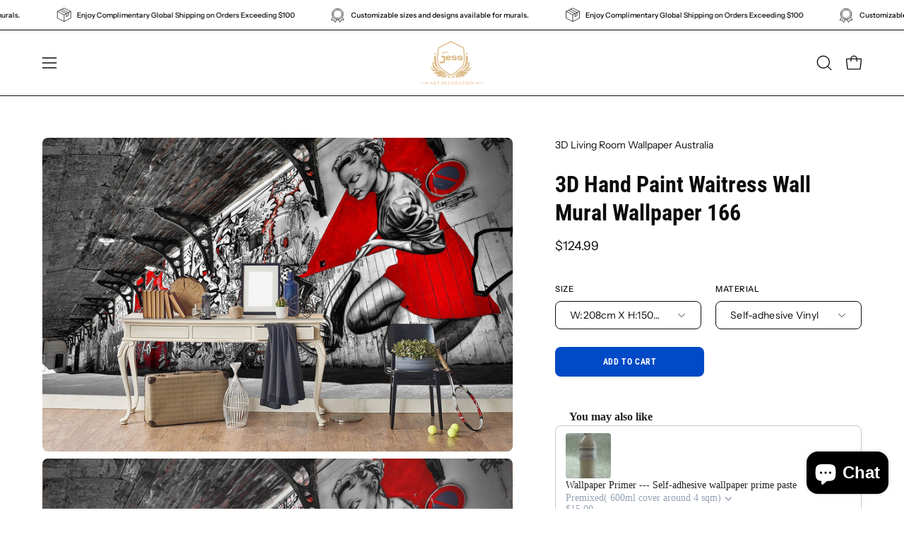

--- FILE ---
content_type: text/html; charset=utf-8
request_url: https://jessartdecoration.com.au/products/3d-hand-paint-waitress-wall-mural-wallpaper-166
body_size: 74004
content:
<!doctype html>
<html class="no-js no-touch" lang="en">
<head>
	<script id="pandectes-rules">   /* PANDECTES-GDPR: DO NOT MODIFY AUTO GENERATED CODE OF THIS SCRIPT */      window.PandectesSettings = {"store":{"id":10356392021,"plan":"basic","theme":"Palo Alto","primaryLocale":"en","adminMode":false},"tsPublished":1713679594,"declaration":{"showPurpose":false,"showProvider":false,"declIntroText":"We use cookies to optimize website functionality, analyze the performance, and provide personalized experience to you. Some cookies are essential to make the website operate and function correctly. Those cookies cannot be disabled. In this window you can manage your preference of cookies.","showDateGenerated":true},"language":{"languageMode":"Single","fallbackLanguage":"en","languageDetection":"browser","languagesSupported":[]},"texts":{"managed":{"headerText":{"en":"We respect your privacy"},"consentText":{"en":"This website uses cookies to ensure you get the best experience."},"dismissButtonText":{"en":"Ok"},"linkText":{"en":"Learn more"},"imprintText":{"en":"Imprint"},"preferencesButtonText":{"en":"Preferences"},"allowButtonText":{"en":"Accept"},"denyButtonText":{"en":"Decline"},"leaveSiteButtonText":{"en":"Leave this site"},"cookiePolicyText":{"en":"Cookie policy"},"preferencesPopupTitleText":{"en":"Manage consent preferences"},"preferencesPopupIntroText":{"en":"We use cookies to optimize website functionality, analyze the performance, and provide personalized experience to you. Some cookies are essential to make the website operate and function correctly. Those cookies cannot be disabled. In this window you can manage your preference of cookies."},"preferencesPopupCloseButtonText":{"en":"Close"},"preferencesPopupAcceptAllButtonText":{"en":"Accept all"},"preferencesPopupRejectAllButtonText":{"en":"Reject all"},"preferencesPopupSaveButtonText":{"en":"Save preferences"},"accessSectionTitleText":{"en":"Data portability"},"accessSectionParagraphText":{"en":"You have the right to request access to your data at any time."},"rectificationSectionTitleText":{"en":"Data Rectification"},"rectificationSectionParagraphText":{"en":"You have the right to request your data to be updated whenever you think it is appropriate."},"erasureSectionTitleText":{"en":"Right to be forgotten"},"erasureSectionParagraphText":{"en":"You have the right to ask all your data to be erased. After that, you will no longer be able to access your account."},"declIntroText":{"en":"We use cookies to optimize website functionality, analyze the performance, and provide personalized experience to you. Some cookies are essential to make the website operate and function correctly. Those cookies cannot be disabled. In this window you can manage your preference of cookies."}},"categories":{"strictlyNecessaryCookiesTitleText":{"en":"Strictly necessary cookies"},"functionalityCookiesTitleText":{"en":"Functional cookies"},"performanceCookiesTitleText":{"en":"Performance cookies"},"targetingCookiesTitleText":{"en":"Targeting cookies"},"unclassifiedCookiesTitleText":{"en":"Unclassified cookies"},"strictlyNecessaryCookiesDescriptionText":{"en":"These cookies are essential in order to enable you to move around the website and use its features, such as accessing secure areas of the website. The website cannot function properly without these cookies."},"functionalityCookiesDescriptionText":{"en":"These cookies enable the site to provide enhanced functionality and personalisation. They may be set by us or by third party providers whose services we have added to our pages. If you do not allow these cookies then some or all of these services may not function properly."},"performanceCookiesDescriptionText":{"en":"These cookies enable us to monitor and improve the performance of our website. For example, they allow us to count visits, identify traffic sources and see which parts of the site are most popular."},"targetingCookiesDescriptionText":{"en":"These cookies may be set through our site by our advertising partners. They may be used by those companies to build a profile of your interests and show you relevant adverts on other sites.    They do not store directly personal information, but are based on uniquely identifying your browser and internet device. If you do not allow these cookies, you will experience less targeted advertising."},"unclassifiedCookiesDescriptionText":{"en":"Unclassified cookies are cookies that we are in the process of classifying, together with the providers of individual cookies."}},"auto":{"declName":{"en":"Name"},"declPath":{"en":"Path"},"declType":{"en":"Type"},"declDomain":{"en":"Domain"},"declPurpose":{"en":"Purpose"},"declProvider":{"en":"Provider"},"declRetention":{"en":"Retention"},"declFirstParty":{"en":"First-party"},"declThirdParty":{"en":"Third-party"},"declSeconds":{"en":"seconds"},"declMinutes":{"en":"minutes"},"declHours":{"en":"hours"},"declDays":{"en":"days"},"declMonths":{"en":"months"},"declYears":{"en":"years"},"declSession":{"en":"Session"},"cookiesDetailsText":{"en":"Cookies details"},"preferencesPopupAlwaysAllowedText":{"en":"Always allowed"},"submitButton":{"en":"Submit"},"submittingButton":{"en":"Submitting..."},"cancelButton":{"en":"Cancel"},"guestsSupportInfoText":{"en":"Please login with your customer account to further proceed."},"guestsSupportEmailPlaceholder":{"en":"E-mail address"},"guestsSupportEmailValidationError":{"en":"Email is not valid"},"guestsSupportEmailSuccessTitle":{"en":"Thank you for your request"},"guestsSupportEmailFailureTitle":{"en":"A problem occurred"},"guestsSupportEmailSuccessMessage":{"en":"If you are registered as a customer of this store, you will soon receive an email with instructions on how to proceed."},"guestsSupportEmailFailureMessage":{"en":"Your request was not submitted. Please try again and if problem persists, contact store owner for assistance."},"confirmationSuccessTitle":{"en":"Your request is verified"},"confirmationFailureTitle":{"en":"A problem occurred"},"confirmationSuccessMessage":{"en":"We will soon get back to you as to your request."},"confirmationFailureMessage":{"en":"Your request was not verified. Please try again and if problem persists, contact store owner for assistance"},"consentSectionTitleText":{"en":"Your cookie consent"},"consentSectionNoConsentText":{"en":"You have not consented to the cookies policy of this website."},"consentSectionConsentedText":{"en":"You consented to the cookies policy of this website on"},"consentStatus":{"en":"Consent preference"},"consentDate":{"en":"Consent date"},"consentId":{"en":"Consent ID"},"consentSectionChangeConsentActionText":{"en":"Change consent preference"},"accessSectionGDPRRequestsActionText":{"en":"Data subject requests"},"accessSectionAccountInfoActionText":{"en":"Personal data"},"accessSectionOrdersRecordsActionText":{"en":"Orders"},"accessSectionDownloadReportActionText":{"en":"Request export"},"rectificationCommentPlaceholder":{"en":"Describe what you want to be updated"},"rectificationCommentValidationError":{"en":"Comment is required"},"rectificationSectionEditAccountActionText":{"en":"Request an update"},"erasureSectionRequestDeletionActionText":{"en":"Request personal data deletion"}}},"library":{"previewMode":false,"fadeInTimeout":0,"defaultBlocked":7,"showLink":true,"showImprintLink":false,"enabled":true,"cookie":{"name":"_pandectes_gdpr","expiryDays":365,"secure":true,"domain":""},"dismissOnScroll":false,"dismissOnWindowClick":false,"dismissOnTimeout":false,"palette":{"popup":{"background":"#FFFFFF","backgroundForCalculations":{"a":1,"b":255,"g":255,"r":255},"text":"#000000"},"button":{"background":"transparent","backgroundForCalculations":{"a":1,"b":255,"g":255,"r":255},"text":"#000000","textForCalculation":{"a":1,"b":0,"g":0,"r":0},"border":"#000000"}},"content":{"href":"https://jessartdecoration.myshopify.com/policies/privacy-policy","imprintHref":"/","close":"&#10005;","target":"","logo":"<img class=\"cc-banner-logo\" height=\"40\" width=\"40\" src=\"https://cdn.shopify.com/s/files/1/0103/5639/2021/t/10/assets/pandectes-logo.png?v=1712539102\" alt=\"Jessartdecoration\" />"},"window":"<div role=\"dialog\" aria-live=\"polite\" aria-label=\"cookieconsent\" aria-describedby=\"cookieconsent:desc\" id=\"pandectes-banner\" class=\"cc-window-wrapper cc-top-wrapper\"><div class=\"pd-cookie-banner-window cc-window {{classes}}\"><!--googleoff: all-->{{children}}<!--googleon: all--></div></div>","compliance":{"opt-both":"<div class=\"cc-compliance cc-highlight\">{{deny}}{{allow}}</div>"},"type":"opt-both","layouts":{"basic":"{{logo}}{{messagelink}}{{compliance}}{{close}}"},"position":"top","theme":"wired","revokable":true,"animateRevokable":false,"revokableReset":false,"revokableLogoUrl":"https://cdn.shopify.com/s/files/1/0103/5639/2021/t/10/assets/pandectes-reopen-logo.png?v=1712539102","revokablePlacement":"bottom-left","revokableMarginHorizontal":15,"revokableMarginVertical":15,"static":false,"autoAttach":true,"hasTransition":true,"blacklistPage":[""]},"geolocation":{"brOnly":false,"caOnly":false,"chOnly":false,"euOnly":false,"jpOnly":false,"thOnly":false,"canadaOnly":false,"globalVisibility":true},"dsr":{"guestsSupport":false,"accessSectionDownloadReportAuto":false},"banner":{"resetTs":1705921824,"extraCss":"        .cc-banner-logo {max-width: 24em!important;}    @media(min-width: 768px) {.cc-window.cc-floating{max-width: 24em!important;width: 24em!important;}}    .cc-message, .pd-cookie-banner-window .cc-header, .cc-logo {text-align: left}    .cc-window-wrapper{z-index: 2147483647;}    .cc-window{z-index: 2147483647;font-family: inherit;}    .pd-cookie-banner-window .cc-header{font-family: inherit;}    .pd-cp-ui{font-family: inherit; background-color: #FFFFFF;color:#000000;}    button.pd-cp-btn, a.pd-cp-btn{}    input + .pd-cp-preferences-slider{background-color: rgba(0, 0, 0, 0.3)}    .pd-cp-scrolling-section::-webkit-scrollbar{background-color: rgba(0, 0, 0, 0.3)}    input:checked + .pd-cp-preferences-slider{background-color: rgba(0, 0, 0, 1)}    .pd-cp-scrolling-section::-webkit-scrollbar-thumb {background-color: rgba(0, 0, 0, 1)}    .pd-cp-ui-close{color:#000000;}    .pd-cp-preferences-slider:before{background-color: #FFFFFF}    .pd-cp-title:before {border-color: #000000!important}    .pd-cp-preferences-slider{background-color:#000000}    .pd-cp-toggle{color:#000000!important}    @media(max-width:699px) {.pd-cp-ui-close-top svg {fill: #000000}}    .pd-cp-toggle:hover,.pd-cp-toggle:visited,.pd-cp-toggle:active{color:#000000!important}    .pd-cookie-banner-window {box-shadow: 0 0 18px rgb(0 0 0 / 20%);}  ","customJavascript":null,"showPoweredBy":false,"hybridStrict":false,"cookiesBlockedByDefault":"7","isActive":true,"implicitSavePreferences":false,"cookieIcon":false,"blockBots":false,"showCookiesDetails":true,"hasTransition":true,"blockingPage":false,"showOnlyLandingPage":false,"leaveSiteUrl":"https://www.google.com","linkRespectStoreLang":false},"cookies":{"0":[{"name":"secure_customer_sig","domain":"jessartdecoration.com.au","path":"/","provider":"Shopify","firstParty":true,"retention":"1 year(s)","expires":1,"unit":"declYears","purpose":{"en":"Used in connection with customer login."}},{"name":"localization","domain":"jessartdecoration.com.au","path":"/","provider":"Shopify","firstParty":true,"retention":"1 year(s)","expires":1,"unit":"declYears","purpose":{"en":"Shopify store localization"}},{"name":"cart_currency","domain":"jessartdecoration.com.au","path":"/","provider":"Shopify","firstParty":true,"retention":"2 ","expires":2,"unit":"declSession","purpose":{"en":"The cookie is necessary for the secure checkout and payment function on the website. This function is provided by shopify.com."}},{"name":"_cmp_a","domain":".jessartdecoration.com.au","path":"/","provider":"Shopify","firstParty":true,"retention":"1 day(s)","expires":1,"unit":"declDays","purpose":{"en":"Used for managing customer privacy settings."}},{"name":"shopify_pay_redirect","domain":"jessartdecoration.com.au","path":"/","provider":"Shopify","firstParty":true,"retention":"1 hour(s)","expires":1,"unit":"declHours","purpose":{"en":"The cookie is necessary for the secure checkout and payment function on the website. This function is provided by shopify.com."}},{"name":"_pandectes_gdpr","domain":".jessartdecoration.com.au","path":"/","provider":"Pandectes","firstParty":true,"retention":"1 year(s)","expires":1,"unit":"declYears","purpose":{"en":"Used for the functionality of the cookies consent banner."}},{"name":"keep_alive","domain":"jessartdecoration.com.au","path":"/","provider":"Shopify","firstParty":true,"retention":"30 minute(s)","expires":30,"unit":"declMinutes","purpose":{"en":"Used in connection with buyer localization."}},{"name":"_secure_session_id","domain":"jessartdecoration.com.au","path":"/","provider":"Shopify","firstParty":true,"retention":"1 month(s)","expires":1,"unit":"declMonths","purpose":{"en":"Used in connection with navigation through a storefront."}}],"1":[{"name":"baMet_visit","domain":"jessartdecoration.com.au","path":"/","provider":"Boosterapps","firstParty":true,"retention":"30 minute(s)","expires":30,"unit":"declMinutes","purpose":{"en":"Used by Boosterapps"}},{"name":"_pinterest_ct_ua","domain":".ct.pinterest.com","path":"/","provider":"Pinterest","firstParty":false,"retention":"1 year(s)","expires":1,"unit":"declYears","purpose":{"en":"Used to group actions across pages."}},{"name":"fsb_previous_pathname","domain":"jessartdecoration.com.au","path":"/","provider":"Hextom","firstParty":true,"retention":"Session","expires":-54,"unit":"declYears","purpose":{"en":"Used by Hextom apps"}},{"name":"PHPSESSID","domain":"www.improvedcontactform.com","path":"/","provider":"Unknown","firstParty":false,"retention":"Session","expires":-54,"unit":"declYears","purpose":{"en":"Cookie is placed by PHP with unknown functionality."}},{"name":"locale_bar_accepted","domain":"jessartdecoration.com.au","path":"/","provider":"GrizzlyAppsSRL","firstParty":true,"retention":"Session","expires":-54,"unit":"declYears","purpose":{"en":"This cookie is provided by the app (BEST Currency Converter) and is used to secure the currency chosen by the customer."}},{"name":"_hjSession_3728601","domain":".jessartdecoration.com.au","path":"/","provider":"Hotjar","firstParty":true,"retention":"30 minute(s)","expires":30,"unit":"declMinutes","purpose":{"en":""}},{"name":"_hjSessionUser_3728601","domain":".jessartdecoration.com.au","path":"/","provider":"Hotjar","firstParty":true,"retention":"1 year(s)","expires":1,"unit":"declYears","purpose":{"en":""}},{"name":"fsb_total_price_288734","domain":"jessartdecoration.com.au","path":"/","provider":"Hextom","firstParty":true,"retention":"Session","expires":-54,"unit":"declYears","purpose":{"en":""}}],"2":[{"name":"_shopify_y","domain":".jessartdecoration.com.au","path":"/","provider":"Shopify","firstParty":true,"retention":"1 year(s)","expires":1,"unit":"declYears","purpose":{"en":"Shopify analytics."}},{"name":"_landing_page","domain":".jessartdecoration.com.au","path":"/","provider":"Shopify","firstParty":true,"retention":"2 ","expires":2,"unit":"declSession","purpose":{"en":"Tracks landing pages."}},{"name":"_orig_referrer","domain":".jessartdecoration.com.au","path":"/","provider":"Shopify","firstParty":true,"retention":"2 ","expires":2,"unit":"declSession","purpose":{"en":"Tracks landing pages."}},{"name":"_ga","domain":".jessartdecoration.com.au","path":"/","provider":"Google","firstParty":true,"retention":"1 year(s)","expires":1,"unit":"declYears","purpose":{"en":"Cookie is set by Google Analytics with unknown functionality"}},{"name":"__cf_bm","domain":".boldapps.net","path":"/","provider":"CloudFlare","firstParty":false,"retention":"30 minute(s)","expires":30,"unit":"declMinutes","purpose":{"en":"Used to manage incoming traffic that matches criteria associated with bots."}},{"name":"_shopify_sa_t","domain":".jessartdecoration.com.au","path":"/","provider":"Shopify","firstParty":true,"retention":"30 minute(s)","expires":30,"unit":"declMinutes","purpose":{"en":"Shopify analytics relating to marketing & referrals."}},{"name":"_shopify_s","domain":".jessartdecoration.com.au","path":"/","provider":"Shopify","firstParty":true,"retention":"30 minute(s)","expires":30,"unit":"declMinutes","purpose":{"en":"Shopify analytics."}},{"name":"_shopify_sa_p","domain":".jessartdecoration.com.au","path":"/","provider":"Shopify","firstParty":true,"retention":"30 minute(s)","expires":30,"unit":"declMinutes","purpose":{"en":"Shopify analytics relating to marketing & referrals."}},{"name":"__cf_bm","domain":".shappify-cdn.com","path":"/","provider":"CloudFlare","firstParty":false,"retention":"30 minute(s)","expires":30,"unit":"declMinutes","purpose":{"en":"Used to manage incoming traffic that matches criteria associated with bots."}},{"name":"__cf_bm","domain":".boldcommerce.com","path":"/","provider":"CloudFlare","firstParty":false,"retention":"30 minute(s)","expires":30,"unit":"declMinutes","purpose":{"en":"Used to manage incoming traffic that matches criteria associated with bots."}},{"name":"_clck","domain":".jessartdecoration.com.au","path":"/","provider":"Microsoft","firstParty":true,"retention":"1 year(s)","expires":1,"unit":"declYears","purpose":{"en":"Used by Microsoft Clarity to store a unique user ID."}},{"name":"_clsk","domain":".jessartdecoration.com.au","path":"/","provider":"Microsoft","firstParty":true,"retention":"1 day(s)","expires":1,"unit":"declDays","purpose":{"en":"Used by Microsoft Clarity to store a unique user ID.\t"}},{"name":"__cf_bm","domain":".forms.soundestlink.com","path":"/","provider":"CloudFlare","firstParty":false,"retention":"30 minute(s)","expires":30,"unit":"declMinutes","purpose":{"en":"Used to manage incoming traffic that matches criteria associated with bots."}},{"name":"_shopify_s","domain":"au","path":"/","provider":"Shopify","firstParty":false,"retention":"Session","expires":1,"unit":"declSeconds","purpose":{"en":"Shopify analytics."}},{"name":"_shopify_s","domain":"com.au","path":"/","provider":"Shopify","firstParty":false,"retention":"Session","expires":1,"unit":"declSeconds","purpose":{"en":"Shopify analytics."}},{"name":"_boomr_clss","domain":"https://jessartdecoration.com.au","path":"/","provider":"Shopify","firstParty":true,"retention":"Persistent","expires":1,"unit":"declYears","purpose":{"en":"Used to monitor and optimize the performance of Shopify stores."}},{"name":"_ga_60KCS2WT9F","domain":".jessartdecoration.com.au","path":"/","provider":"Google","firstParty":true,"retention":"1 year(s)","expires":1,"unit":"declYears","purpose":{"en":""}},{"name":"_ga_MN3PV5BNQV","domain":".jessartdecoration.com.au","path":"/","provider":"Google","firstParty":true,"retention":"1 year(s)","expires":1,"unit":"declYears","purpose":{"en":""}},{"name":"_ga_7E60SKLXT7","domain":".jessartdecoration.com.au","path":"/","provider":"Google","firstParty":true,"retention":"1 year(s)","expires":1,"unit":"declYears","purpose":{"en":""}}],"4":[{"name":"_gcl_au","domain":".jessartdecoration.com.au","path":"/","provider":"Google","firstParty":true,"retention":"3 month(s)","expires":3,"unit":"declMonths","purpose":{"en":"Cookie is placed by Google Tag Manager to track conversions."}},{"name":"test_cookie","domain":".doubleclick.net","path":"/","provider":"Google","firstParty":false,"retention":"15 minute(s)","expires":15,"unit":"declMinutes","purpose":{"en":"To measure the visitors’ actions after they click through from an advert. Expires after each visit."}},{"name":"_pin_unauth","domain":".jessartdecoration.com.au","path":"/","provider":"Pinterest","firstParty":true,"retention":"1 year(s)","expires":1,"unit":"declYears","purpose":{"en":"Used to group actions for users who cannot be identified by Pinterest."}},{"name":"MUID","domain":".bing.com","path":"/","provider":"Microsoft","firstParty":false,"retention":"1 year(s)","expires":1,"unit":"declYears","purpose":{"en":"Cookie is placed by Microsoft to track visits across websites."}},{"name":"_fbp","domain":".jessartdecoration.com.au","path":"/","provider":"Facebook","firstParty":true,"retention":"3 month(s)","expires":3,"unit":"declMonths","purpose":{"en":"Cookie is placed by Facebook to track visits across websites."}},{"name":"MUID","domain":".clarity.ms","path":"/","provider":"Microsoft","firstParty":false,"retention":"1 year(s)","expires":1,"unit":"declYears","purpose":{"en":"Cookie is placed by Microsoft to track visits across websites."}},{"name":"soundestID","domain":".jessartdecoration.com.au","path":"/","provider":"Omnisend","firstParty":true,"retention":"Session","expires":-54,"unit":"declYears","purpose":{"en":"Used to identify an anonymous contact."}},{"name":"omnisendSessionID","domain":".jessartdecoration.com.au","path":"/","provider":"Omnisend","firstParty":true,"retention":"30 minute(s)","expires":30,"unit":"declMinutes","purpose":{"en":"Used to identify a session of an anonymous contact or a contact."}},{"name":"wpm-domain-test","domain":"com.au","path":"/","provider":"Shopify","firstParty":false,"retention":"Session","expires":1,"unit":"declSeconds","purpose":{"en":"Used to test the storage of parameters about products added to the cart or payment currency"}},{"name":"wpm-domain-test","domain":"jessartdecoration.com.au","path":"/","provider":"Shopify","firstParty":true,"retention":"Session","expires":1,"unit":"declSeconds","purpose":{"en":"Used to test the storage of parameters about products added to the cart or payment currency"}},{"name":"IDE","domain":".doubleclick.net","path":"/","provider":"Google","firstParty":false,"retention":"1 year(s)","expires":1,"unit":"declYears","purpose":{"en":"To measure the visitors’ actions after they click through from an advert. Expires after 1 year."}},{"name":"wpm-domain-test","domain":"au","path":"/","provider":"Shopify","firstParty":false,"retention":"Session","expires":1,"unit":"declSeconds","purpose":{"en":"Used to test the storage of parameters about products added to the cart or payment currency"}},{"name":"lastExternalReferrerTime","domain":"https://jessartdecoration.com.au","path":"/","provider":"Facebook","firstParty":true,"retention":"Persistent","expires":1,"unit":"declYears","purpose":{"en":"Contains the timestamp of the last update of the lastExternalReferrer cookie."}},{"name":"lastExternalReferrer","domain":"https://jessartdecoration.com.au","path":"/","provider":"Facebook","firstParty":true,"retention":"Persistent","expires":1,"unit":"declYears","purpose":{"en":"Detects how the user reached the website by registering their last URL-address."}}],"8":[{"name":"boldmc-initial-conversion","domain":"jessartdecoration.com.au","path":"/","provider":"Unknown","firstParty":true,"retention":"15 minute(s)","expires":15,"unit":"declMinutes","purpose":{"en":""}},{"name":"boldmc-localized","domain":"jessartdecoration.com.au","path":"/","provider":"Unknown","firstParty":true,"retention":"15 minute(s)","expires":15,"unit":"declMinutes","purpose":{"en":""}},{"name":"_hjIncludedInSessionSample_3728601","domain":".jessartdecoration.com.au","path":"/","provider":"Unknown","firstParty":true,"retention":"30 minute(s)","expires":30,"unit":"declMinutes","purpose":{"en":""}},{"name":"boldCurrencyCookie","domain":"jessartdecoration.com.au","path":"/","provider":"Unknown","firstParty":true,"retention":"2 ","expires":2,"unit":"declSession","purpose":{"en":""}},{"name":"CLID","domain":"www.clarity.ms","path":"/","provider":"Unknown","firstParty":false,"retention":"1 year(s)","expires":1,"unit":"declYears","purpose":{"en":""}},{"name":"ar_debug","domain":".pinterest.com","path":"/","provider":"Unknown","firstParty":false,"retention":"1 year(s)","expires":1,"unit":"declYears","purpose":{"en":""}},{"name":"SM","domain":".c.clarity.ms","path":"/","provider":"Unknown","firstParty":false,"retention":"Session","expires":-54,"unit":"declYears","purpose":{"en":""}},{"name":"MR","domain":".c.clarity.ms","path":"/","provider":"Unknown","firstParty":false,"retention":"1 ","expires":1,"unit":"declSession","purpose":{"en":""}},{"name":"ANONCHK","domain":".c.clarity.ms","path":"/","provider":"Unknown","firstParty":false,"retention":"10 minute(s)","expires":10,"unit":"declMinutes","purpose":{"en":""}},{"name":"MR","domain":".c.bing.com","path":"/","provider":"Unknown","firstParty":false,"retention":"1 ","expires":1,"unit":"declSession","purpose":{"en":""}},{"name":"SRM_B","domain":".c.bing.com","path":"/","provider":"Unknown","firstParty":false,"retention":"1 year(s)","expires":1,"unit":"declYears","purpose":{"en":""}},{"name":"wsg_referrer","domain":"jessartdecoration.com.au","path":"/","provider":"Unknown","firstParty":true,"retention":"Session","expires":-54,"unit":"declYears","purpose":{"en":""}},{"name":"wsg_pages","domain":"jessartdecoration.com.au","path":"/","provider":"Unknown","firstParty":true,"retention":"Session","expires":-54,"unit":"declYears","purpose":{"en":""}},{"name":"288734fsb_incurred_fee_products","domain":"jessartdecoration.com.au","path":"/","provider":"Unknown","firstParty":true,"retention":"Session","expires":-54,"unit":"declYears","purpose":{"en":""}},{"name":"288734fsb_excluded_products","domain":"jessartdecoration.com.au","path":"/","provider":"Unknown","firstParty":true,"retention":"Session","expires":-54,"unit":"declYears","purpose":{"en":""}},{"name":"288734fsb_target_products_type","domain":"jessartdecoration.com.au","path":"/","provider":"Unknown","firstParty":true,"retention":"Session","expires":-54,"unit":"declYears","purpose":{"en":""}},{"name":"_hjTLDTest","domain":"com.au","path":"/","provider":"Unknown","firstParty":false,"retention":"Session","expires":1,"unit":"declSeconds","purpose":{"en":""}},{"name":"ba_msg_active","domain":"https://jessartdecoration.com.au","path":"/","provider":"Unknown","firstParty":true,"retention":"Persistent","expires":1,"unit":"declYears","purpose":{"en":""}},{"name":"baMet_visitor","domain":"https://jessartdecoration.com.au","path":"/","provider":"Unknown","firstParty":true,"retention":"Persistent","expires":1,"unit":"declYears","purpose":{"en":""}},{"name":"shopifyChatData","domain":"https://jessartdecoration.com.au","path":"/","provider":"Unknown","firstParty":true,"retention":"Persistent","expires":1,"unit":"declYears","purpose":{"en":""}},{"name":"bugsnag-anonymous-id","domain":"https://jessartdecoration.com.au","path":"/","provider":"Unknown","firstParty":true,"retention":"Persistent","expires":1,"unit":"declYears","purpose":{"en":""}},{"name":"_hjLocalStorageTest","domain":"https://jessartdecoration.com.au","path":"/","provider":"Unknown","firstParty":true,"retention":"Persistent","expires":1,"unit":"declYears","purpose":{"en":""}},{"name":"fsb_payload","domain":"https://jessartdecoration.com.au","path":"/","provider":"Unknown","firstParty":true,"retention":"Session","expires":1,"unit":"declYears","purpose":{"en":""}},{"name":"is_eu","domain":"https://jessartdecoration.com.au","path":"/","provider":"Unknown","firstParty":true,"retention":"Session","expires":1,"unit":"declYears","purpose":{"en":""}},{"name":"_cltk","domain":"https://jessartdecoration.com.au","path":"/","provider":"Unknown","firstParty":true,"retention":"Session","expires":1,"unit":"declYears","purpose":{"en":""}},{"name":"local-storage-test","domain":"https://jessartdecoration.com.au","path":"/","provider":"Unknown","firstParty":true,"retention":"Persistent","expires":1,"unit":"declYears","purpose":{"en":""}},{"name":"test","domain":"https://jessartdecoration.com.au","path":"/","provider":"Unknown","firstParty":true,"retention":"Session","expires":1,"unit":"declYears","purpose":{"en":""}},{"name":"_hjSessionStorageTest","domain":"https://jessartdecoration.com.au","path":"/","provider":"Unknown","firstParty":true,"retention":"Session","expires":1,"unit":"declYears","purpose":{"en":""}}]},"blocker":{"isActive":false,"googleConsentMode":{"id":"","analyticsId":"","isActive":false,"adStorageCategory":4,"analyticsStorageCategory":2,"personalizationStorageCategory":1,"functionalityStorageCategory":1,"customEvent":true,"securityStorageCategory":0,"redactData":true,"urlPassthrough":false,"dataLayerProperty":"dataLayer"},"facebookPixel":{"id":"","isActive":false,"ldu":false},"rakuten":{"isActive":false,"cmp":false,"ccpa":false},"gpcIsActive":false,"defaultBlocked":7,"patterns":{"whiteList":[],"blackList":{"1":[],"2":[],"4":[],"8":[]},"iframesWhiteList":[],"iframesBlackList":{"1":[],"2":[],"4":[],"8":[]},"beaconsWhiteList":[],"beaconsBlackList":{"1":[],"2":[],"4":[],"8":[]}}}}      !function(){"use strict";window.PandectesRules=window.PandectesRules||{},window.PandectesRules.manualBlacklist={1:[],2:[],4:[]},window.PandectesRules.blacklistedIFrames={1:[],2:[],4:[]},window.PandectesRules.blacklistedCss={1:[],2:[],4:[]},window.PandectesRules.blacklistedBeacons={1:[],2:[],4:[]};var e="javascript/blocked",t="_pandectes_gdpr";function n(e){return new RegExp(e.replace(/[/\\.+?$()]/g,"\\$&").replace("*","(.*)"))}var a=function(e){try{return JSON.parse(e)}catch(e){return!1}},r=function(e){var t=arguments.length>1&&void 0!==arguments[1]?arguments[1]:"log",n=new URLSearchParams(window.location.search);n.get("log")&&console[t]("PandectesRules: ".concat(e))};function o(e){var t=document.createElement("script");t.async=!0,t.src=e,document.head.appendChild(t)}function i(e,t){var n=Object.keys(e);if(Object.getOwnPropertySymbols){var a=Object.getOwnPropertySymbols(e);t&&(a=a.filter((function(t){return Object.getOwnPropertyDescriptor(e,t).enumerable}))),n.push.apply(n,a)}return n}function s(e){for(var t=1;t<arguments.length;t++){var n=null!=arguments[t]?arguments[t]:{};t%2?i(Object(n),!0).forEach((function(t){l(e,t,n[t])})):Object.getOwnPropertyDescriptors?Object.defineProperties(e,Object.getOwnPropertyDescriptors(n)):i(Object(n)).forEach((function(t){Object.defineProperty(e,t,Object.getOwnPropertyDescriptor(n,t))}))}return e}function c(e){return c="function"==typeof Symbol&&"symbol"==typeof Symbol.iterator?function(e){return typeof e}:function(e){return e&&"function"==typeof Symbol&&e.constructor===Symbol&&e!==Symbol.prototype?"symbol":typeof e},c(e)}function l(e,t,n){return t in e?Object.defineProperty(e,t,{value:n,enumerable:!0,configurable:!0,writable:!0}):e[t]=n,e}function d(e,t){return function(e){if(Array.isArray(e))return e}(e)||function(e,t){var n=null==e?null:"undefined"!=typeof Symbol&&e[Symbol.iterator]||e["@@iterator"];if(null==n)return;var a,r,o=[],i=!0,s=!1;try{for(n=n.call(e);!(i=(a=n.next()).done)&&(o.push(a.value),!t||o.length!==t);i=!0);}catch(e){s=!0,r=e}finally{try{i||null==n.return||n.return()}finally{if(s)throw r}}return o}(e,t)||f(e,t)||function(){throw new TypeError("Invalid attempt to destructure non-iterable instance.\nIn order to be iterable, non-array objects must have a [Symbol.iterator]() method.")}()}function u(e){return function(e){if(Array.isArray(e))return p(e)}(e)||function(e){if("undefined"!=typeof Symbol&&null!=e[Symbol.iterator]||null!=e["@@iterator"])return Array.from(e)}(e)||f(e)||function(){throw new TypeError("Invalid attempt to spread non-iterable instance.\nIn order to be iterable, non-array objects must have a [Symbol.iterator]() method.")}()}function f(e,t){if(e){if("string"==typeof e)return p(e,t);var n=Object.prototype.toString.call(e).slice(8,-1);return"Object"===n&&e.constructor&&(n=e.constructor.name),"Map"===n||"Set"===n?Array.from(e):"Arguments"===n||/^(?:Ui|I)nt(?:8|16|32)(?:Clamped)?Array$/.test(n)?p(e,t):void 0}}function p(e,t){(null==t||t>e.length)&&(t=e.length);for(var n=0,a=new Array(t);n<t;n++)a[n]=e[n];return a}var g=window.PandectesRulesSettings||window.PandectesSettings,y=!(void 0===window.dataLayer||!Array.isArray(window.dataLayer)||!window.dataLayer.some((function(e){return"pandectes_full_scan"===e.event}))),h=function(){var e,n=arguments.length>0&&void 0!==arguments[0]?arguments[0]:t,r="; "+document.cookie,o=r.split("; "+n+"=");if(o.length<2)e={};else{var i=o.pop(),s=i.split(";");e=window.atob(s.shift())}var c=a(e);return!1!==c?c:e}(),v=g.banner.isActive,w=g.blocker,m=w.defaultBlocked,b=w.patterns,k=h&&null!==h.preferences&&void 0!==h.preferences?h.preferences:null,_=y?0:v?null===k?m:k:0,L={1:0==(1&_),2:0==(2&_),4:0==(4&_)},S=b.blackList,C=b.whiteList,P=b.iframesBlackList,A=b.iframesWhiteList,E=b.beaconsBlackList,O=b.beaconsWhiteList,B={blackList:[],whiteList:[],iframesBlackList:{1:[],2:[],4:[],8:[]},iframesWhiteList:[],beaconsBlackList:{1:[],2:[],4:[],8:[]},beaconsWhiteList:[]};[1,2,4].map((function(e){var t;L[e]||((t=B.blackList).push.apply(t,u(S[e].length?S[e].map(n):[])),B.iframesBlackList[e]=P[e].length?P[e].map(n):[],B.beaconsBlackList[e]=E[e].length?E[e].map(n):[])})),B.whiteList=C.length?C.map(n):[],B.iframesWhiteList=A.length?A.map(n):[],B.beaconsWhiteList=O.length?O.map(n):[];var j={scripts:[],iframes:{1:[],2:[],4:[]},beacons:{1:[],2:[],4:[]},css:{1:[],2:[],4:[]}},I=function(t,n){return t&&(!n||n!==e)&&(!B.blackList||B.blackList.some((function(e){return e.test(t)})))&&(!B.whiteList||B.whiteList.every((function(e){return!e.test(t)})))},R=function(e){var t=e.getAttribute("src");return B.blackList&&B.blackList.every((function(e){return!e.test(t)}))||B.whiteList&&B.whiteList.some((function(e){return e.test(t)}))},N=function(e,t){var n=B.iframesBlackList[t],a=B.iframesWhiteList;return e&&(!n||n.some((function(t){return t.test(e)})))&&(!a||a.every((function(t){return!t.test(e)})))},T=function(e,t){var n=B.beaconsBlackList[t],a=B.beaconsWhiteList;return e&&(!n||n.some((function(t){return t.test(e)})))&&(!a||a.every((function(t){return!t.test(e)})))},x=new MutationObserver((function(e){for(var t=0;t<e.length;t++)for(var n=e[t].addedNodes,a=0;a<n.length;a++){var r=n[a],o=r.dataset&&r.dataset.cookiecategory;if(1===r.nodeType&&"LINK"===r.tagName){var i=r.dataset&&r.dataset.href;if(i&&o)switch(o){case"functionality":case"C0001":j.css[1].push(i);break;case"performance":case"C0002":j.css[2].push(i);break;case"targeting":case"C0003":j.css[4].push(i)}}}})),D=new MutationObserver((function(t){for(var n=0;n<t.length;n++)for(var a=t[n].addedNodes,r=function(t){var n=a[t],r=n.src||n.dataset&&n.dataset.src,o=n.dataset&&n.dataset.cookiecategory;if(1===n.nodeType&&"IFRAME"===n.tagName){if(r){var i=!1;N(r,1)||"functionality"===o||"C0001"===o?(i=!0,j.iframes[1].push(r)):N(r,2)||"performance"===o||"C0002"===o?(i=!0,j.iframes[2].push(r)):(N(r,4)||"targeting"===o||"C0003"===o)&&(i=!0,j.iframes[4].push(r)),i&&(n.removeAttribute("src"),n.setAttribute("data-src",r))}}else if(1===n.nodeType&&"IMG"===n.tagName){if(r){var s=!1;T(r,1)?(s=!0,j.beacons[1].push(r)):T(r,2)?(s=!0,j.beacons[2].push(r)):T(r,4)&&(s=!0,j.beacons[4].push(r)),s&&(n.removeAttribute("src"),n.setAttribute("data-src",r))}}else if(1===n.nodeType&&"LINK"===n.tagName){var c=n.dataset&&n.dataset.href;if(c&&o)switch(o){case"functionality":case"C0001":j.css[1].push(c);break;case"performance":case"C0002":j.css[2].push(c);break;case"targeting":case"C0003":j.css[4].push(c)}}else if(1===n.nodeType&&"SCRIPT"===n.tagName){var l=n.type,d=!1;if(I(r,l))d=!0;else if(r&&o)switch(o){case"functionality":case"C0001":d=!0,window.PandectesRules.manualBlacklist[1].push(r);break;case"performance":case"C0002":d=!0,window.PandectesRules.manualBlacklist[2].push(r);break;case"targeting":case"C0003":d=!0,window.PandectesRules.manualBlacklist[4].push(r)}if(d){j.scripts.push([n,l]),n.type=e;n.addEventListener("beforescriptexecute",(function t(a){n.getAttribute("type")===e&&a.preventDefault(),n.removeEventListener("beforescriptexecute",t)})),n.parentElement&&n.parentElement.removeChild(n)}}},o=0;o<a.length;o++)r(o)})),M=document.createElement,z={src:Object.getOwnPropertyDescriptor(HTMLScriptElement.prototype,"src"),type:Object.getOwnPropertyDescriptor(HTMLScriptElement.prototype,"type")};window.PandectesRules.unblockCss=function(e){var t=j.css[e]||[];t.length&&r("Unblocking CSS for ".concat(e)),t.forEach((function(e){var t=document.querySelector('link[data-href^="'.concat(e,'"]'));t.removeAttribute("data-href"),t.href=e})),j.css[e]=[]},window.PandectesRules.unblockIFrames=function(e){var t=j.iframes[e]||[];t.length&&r("Unblocking IFrames for ".concat(e)),B.iframesBlackList[e]=[],t.forEach((function(e){var t=document.querySelector('iframe[data-src^="'.concat(e,'"]'));t.removeAttribute("data-src"),t.src=e})),j.iframes[e]=[]},window.PandectesRules.unblockBeacons=function(e){var t=j.beacons[e]||[];t.length&&r("Unblocking Beacons for ".concat(e)),B.beaconsBlackList[e]=[],t.forEach((function(e){var t=document.querySelector('img[data-src^="'.concat(e,'"]'));t.removeAttribute("data-src"),t.src=e})),j.beacons[e]=[]},window.PandectesRules.unblockInlineScripts=function(e){var t=1===e?"functionality":2===e?"performance":"targeting";document.querySelectorAll('script[type="javascript/blocked"][data-cookiecategory="'.concat(t,'"]')).forEach((function(e){var t=e.textContent;e.parentNode.removeChild(e);var n=document.createElement("script");n.type="text/javascript",n.textContent=t,document.body.appendChild(n)}))},window.PandectesRules.unblock=function(t){t.length<1?(B.blackList=[],B.whiteList=[],B.iframesBlackList=[],B.iframesWhiteList=[]):(B.blackList&&(B.blackList=B.blackList.filter((function(e){return t.every((function(t){return"string"==typeof t?!e.test(t):t instanceof RegExp?e.toString()!==t.toString():void 0}))}))),B.whiteList&&(B.whiteList=[].concat(u(B.whiteList),u(t.map((function(e){if("string"==typeof e){var t=".*"+n(e)+".*";if(B.whiteList.every((function(e){return e.toString()!==t.toString()})))return new RegExp(t)}else if(e instanceof RegExp&&B.whiteList.every((function(t){return t.toString()!==e.toString()})))return e;return null})).filter(Boolean)))));for(var a=document.querySelectorAll('script[type="'.concat(e,'"]')),o=0;o<a.length;o++){var i=a[o];R(i)&&(j.scripts.push([i,"application/javascript"]),i.parentElement.removeChild(i))}var s=0;u(j.scripts).forEach((function(e,t){var n=d(e,2),a=n[0],r=n[1];if(R(a)){for(var o=document.createElement("script"),i=0;i<a.attributes.length;i++){var c=a.attributes[i];"src"!==c.name&&"type"!==c.name&&o.setAttribute(c.name,a.attributes[i].value)}o.setAttribute("src",a.src),o.setAttribute("type",r||"application/javascript"),document.head.appendChild(o),j.scripts.splice(t-s,1),s++}})),0==B.blackList.length&&0===B.iframesBlackList[1].length&&0===B.iframesBlackList[2].length&&0===B.iframesBlackList[4].length&&0===B.beaconsBlackList[1].length&&0===B.beaconsBlackList[2].length&&0===B.beaconsBlackList[4].length&&(r("Disconnecting observers"),D.disconnect(),x.disconnect())};var W,F,U=g.store.adminMode,q=g.blocker,J=q.defaultBlocked;W=function(){!function(){var e=window.Shopify.trackingConsent;if(!1!==e.shouldShowBanner()||null!==k||7!==J)try{var t=U&&!(window.Shopify&&window.Shopify.AdminBarInjector),n={preferences:0==(1&_)||y||t,analytics:0==(2&_)||y||t,marketing:0==(4&_)||y||t};e.firstPartyMarketingAllowed()===n.marketing&&e.analyticsProcessingAllowed()===n.analytics&&e.preferencesProcessingAllowed()===n.preferences||(n.sale_of_data=n.marketing,e.setTrackingConsent(n,(function(e){e&&e.error?r("Shopify.customerPrivacy API - failed to setTrackingConsent"):r("setTrackingConsent(".concat(JSON.stringify(n),")"))})))}catch(e){r("Shopify.customerPrivacy API - exception")}}(),function(){var e=window.Shopify.trackingConsent,t=e.currentVisitorConsent();if(q.gpcIsActive&&"CCPA"===e.getRegulation()&&"no"===t.gpc&&"yes"!==t.sale_of_data){var n={sale_of_data:!1};e.setTrackingConsent(n,(function(e){e&&e.error?r("Shopify.customerPrivacy API - failed to setTrackingConsent({".concat(JSON.stringify(n),")")):r("setTrackingConsent(".concat(JSON.stringify(n),")"))}))}}()},F=null,window.Shopify&&window.Shopify.loadFeatures&&window.Shopify.trackingConsent?W():F=setInterval((function(){window.Shopify&&window.Shopify.loadFeatures&&(clearInterval(F),window.Shopify.loadFeatures([{name:"consent-tracking-api",version:"0.1"}],(function(e){e?r("Shopify.customerPrivacy API - failed to load"):(r("shouldShowBanner() -> ".concat(window.Shopify.trackingConsent.shouldShowBanner()," | saleOfDataRegion() -> ").concat(window.Shopify.trackingConsent.saleOfDataRegion())),W())})))}),10);var G=g.banner.isActive,H=g.blocker.googleConsentMode,$=H.isActive,K=H.customEvent,V=H.id,Y=void 0===V?"":V,Q=H.analyticsId,X=void 0===Q?"":Q,Z=H.adwordsId,ee=void 0===Z?"":Z,te=H.redactData,ne=H.urlPassthrough,ae=H.adStorageCategory,re=H.analyticsStorageCategory,oe=H.functionalityStorageCategory,ie=H.personalizationStorageCategory,se=H.securityStorageCategory,ce=H.dataLayerProperty,le=void 0===ce?"dataLayer":ce,de=H.waitForUpdate,ue=void 0===de?0:de,fe=H.useNativeChannel,pe=void 0!==fe&&fe;function ge(){window[le].push(arguments)}window[le]=window[le]||[];var ye,he,ve={hasInitialized:!1,useNativeChannel:!1,ads_data_redaction:!1,url_passthrough:!1,data_layer_property:"dataLayer",storage:{ad_storage:"granted",ad_user_data:"granted",ad_personalization:"granted",analytics_storage:"granted",functionality_storage:"granted",personalization_storage:"granted",security_storage:"granted"}};if(G&&$){var we=0==(_&ae)?"granted":"denied",me=0==(_&re)?"granted":"denied",be=0==(_&oe)?"granted":"denied",ke=0==(_&ie)?"granted":"denied",_e=0==(_&se)?"granted":"denied";ve.hasInitialized=!0,ve.useNativeChannel=pe,ve.ads_data_redaction="denied"===we&&te,ve.url_passthrough=ne,ve.storage.ad_storage=we,ve.storage.ad_user_data=we,ve.storage.ad_personalization=we,ve.storage.analytics_storage=me,ve.storage.functionality_storage=be,ve.storage.personalization_storage=ke,ve.storage.security_storage=_e,ue&&(ve.storage.wait_for_update="denied"===me||"denied"===we?ue:0),ve.data_layer_property=le||"dataLayer",ve.ads_data_redaction&&ge("set","ads_data_redaction",ve.ads_data_redaction),ve.url_passthrough&&ge("set","url_passthrough",ve.url_passthrough),ve.useNativeChannel&&(window[le].push=function(){for(var e=!1,t=arguments.length,n=new Array(t),a=0;a<t;a++)n[a]=arguments[a];if(n&&n[0]){var r=n[0][0],o=n[0][1],i=n[0][2],s=i&&"object"===c(i)&&4===Object.values(i).length&&i.ad_storage&&i.analytics_storage&&i.ad_user_data&&i.ad_personalization;if("consent"===r&&s)if("default"===o)i.functionality_storage=ve.storage.functionality_storage,i.personalization_storage=ve.storage.personalization_storage,i.security_storage="granted",ve.storage.wait_for_update&&(i.wait_for_update=ve.storage.wait_for_update),e=!0;else if("update"===o){try{var l=window.Shopify.customerPrivacy.preferencesProcessingAllowed()?"granted":"denied";i.functionality_storage=l,i.personalization_storage=l}catch(e){}i.security_storage="granted"}}var d=Array.prototype.push.apply(this,n);return e&&window.dispatchEvent(new CustomEvent("PandectesEvent_NativeApp")),d}),pe?window.addEventListener("PandectesEvent_NativeApp",Le):Le()}function Le(){!1===pe?(console.log("Pandectes: Google Consent Mode (av2)"),ge("consent","default",ve.storage)):console.log("Pandectes: Google Consent Mode (av2nc)"),(Y.length||X.length||ee.length)&&(window[ve.data_layer_property].push({"pandectes.start":(new Date).getTime(),event:"pandectes-rules.min.js"}),(X.length||ee.length)&&ge("js",new Date));var e="https://www.googletagmanager.com";if(Y.length){var t=Y.split(",");window[ve.data_layer_property].push({"gtm.start":(new Date).getTime(),event:"gtm.js"});for(var n=0;n<t.length;n++){var a="dataLayer"!==ve.data_layer_property?"&l=".concat(ve.data_layer_property):"";o("".concat(e,"/gtm.js?id=").concat(t[n].trim()).concat(a))}}if(X.length)for(var r=X.split(","),i=0;i<r.length;i++){var s=r[i].trim();s.length&&(o("".concat(e,"/gtag/js?id=").concat(s)),ge("config",s,{send_page_view:!1}))}if(ee.length)for(var c=ee.split(","),l=0;l<c.length;l++){var d=c[l].trim();d.length&&(o("".concat(e,"/gtag/js?id=").concat(d)),ge("config",d,{allow_enhanced_conversions:!0}))}pe&&window.removeEventListener("PandectesEvent_NativeApp",Le)}G&&K&&(he=7===(ye=_)?"deny":0===ye?"allow":"mixed",window[le].push({event:"Pandectes_Consent_Update",pandectes_status:he,pandectes_categories:{C0000:"allow",C0001:L[1]?"allow":"deny",C0002:L[2]?"allow":"deny",C0003:L[4]?"allow":"deny"}}));var Se=g.blocker,Ce=Se.klaviyoIsActive,Pe=Se.googleConsentMode.adStorageCategory;Ce&&window.addEventListener("PandectesEvent_OnConsent",(function(e){var t=e.detail.preferences;if(null!=t){var n=0==(t&Pe)?"granted":"denied";void 0!==window.klaviyo&&window.klaviyo.isIdentified()&&window.klaviyo.push(["identify",{ad_personalization:n,ad_user_data:n}])}})),g.banner.revokableTrigger&&window.addEventListener("PandectesEvent_OnInitialize",(function(){document.querySelectorAll('[href*="#reopenBanner"]').forEach((function(e){e.onclick=function(e){e.preventDefault(),window.Pandectes.fn.revokeConsent()}}))})),window.PandectesRules.gcm=ve;var Ae=g.banner.isActive,Ee=g.blocker.isActive;r("Prefs: ".concat(_," | Banner: ").concat(Ae?"on":"off"," | Blocker: ").concat(Ee?"on":"off"));var Oe=null===k&&/\/checkouts\//.test(window.location.pathname);0!==_&&!1===y&&Ee&&!Oe&&(r("Blocker will execute"),document.createElement=function(){for(var t=arguments.length,n=new Array(t),a=0;a<t;a++)n[a]=arguments[a];if("script"!==n[0].toLowerCase())return M.bind?M.bind(document).apply(void 0,n):M;var r=M.bind(document).apply(void 0,n);try{Object.defineProperties(r,{src:s(s({},z.src),{},{set:function(t){I(t,r.type)&&z.type.set.call(this,e),z.src.set.call(this,t)}}),type:s(s({},z.type),{},{get:function(){var t=z.type.get.call(this);return t===e||I(this.src,t)?null:t},set:function(t){var n=I(r.src,r.type)?e:t;z.type.set.call(this,n)}})}),r.setAttribute=function(t,n){if("type"===t){var a=I(r.src,r.type)?e:n;z.type.set.call(r,a)}else"src"===t?(I(n,r.type)&&z.type.set.call(r,e),z.src.set.call(r,n)):HTMLScriptElement.prototype.setAttribute.call(r,t,n)}}catch(e){console.warn("Yett: unable to prevent script execution for script src ",r.src,".\n",'A likely cause would be because you are using a third-party browser extension that monkey patches the "document.createElement" function.')}return r},D.observe(document.documentElement,{childList:!0,subtree:!0}),x.observe(document.documentElement,{childList:!0,subtree:!0}))}();
</script>

  <!-- Hotjar Tracking Code for https://jessartdecoration.com.au/ -->
<script>
    (function(h,o,t,j,a,r){
        h.hj=h.hj||function(){(h.hj.q=h.hj.q||[]).push(arguments)};
        h._hjSettings={hjid:3728601,hjsv:6};
        a=o.getElementsByTagName('head')[0];
        r=o.createElement('script');r.async=1;
        r.src=t+h._hjSettings.hjid+j+h._hjSettings.hjsv;
        a.appendChild(r);
    })(window,document,'https://static.hotjar.com/c/hotjar-','.js?sv=');
</script>
	
	  <meta charset="utf-8">
  <meta http-equiv='X-UA-Compatible' content='IE=edge'>
  <meta name="viewport" content="width=device-width, height=device-height, initial-scale=1.0, minimum-scale=1.0">
  <link rel="canonical" href="https://jessartdecoration.com.au/products/3d-hand-paint-waitress-wall-mural-wallpaper-166" />
  <link rel="preconnect" href="https://cdn.shopify.com" crossorigin>
  <link rel="preconnect" href="https://fonts.shopify.com" crossorigin>
  <link rel="preconnect" href="https://monorail-edge.shopifysvc.com" crossorigin>

  <link href="//jessartdecoration.com.au/cdn/shop/t/10/assets/theme.css?v=16026338050861532121709739888" as="style" rel="preload">
  <link href="//jessartdecoration.com.au/cdn/shop/t/10/assets/vendor.js?v=74877493214922022811709033726" as="script" rel="preload">
  <link href="//jessartdecoration.com.au/cdn/shop/t/10/assets/theme.js?v=46184529108772523031709739889" as="script" rel="preload">

  <link rel="preload" as="image" href="//jessartdecoration.com.au/cdn/shop/t/10/assets/loading.svg?v=91665432863842511931709033726"><style data-shopify>:root { --loader-image-size: 150px; }:root { --loader-image-size: 320px; }html:not(.is-loading) .loading-overlay { opacity: 0; visibility: hidden; pointer-events: none; }
    .loading-overlay { position: fixed; top: 0; left: 0; z-index: 99999; width: 100vw; height: 100vh; display: flex; align-items: center; justify-content: center; background: var(--bg); transition: opacity 0.3s ease-out, visibility 0s linear 0.3s; }
    .loading-overlay .loader__image--fallback { width: 320px; height: 100%; background: var(--loader-image) no-repeat center center/contain; }
    .loader__image__holder { position: absolute; top: 0; left: 0; width: 100%; height: 100%; font-size: 0; display: flex; align-items: center; justify-content: center; animation: pulse-loading 2s infinite ease-in-out; }
    .loader__image { max-width: 150px; height: auto; object-fit: contain; }</style><script>
    const loadingAppearance = "once";
    const loaded = sessionStorage.getItem('loaded');

    if (loadingAppearance === 'once') {
      if (loaded === null) {
        sessionStorage.setItem('loaded', true);
        document.documentElement.classList.add('is-loading');
      }
    } else {
      document.documentElement.classList.add('is-loading');
    }
  </script>
  <title>3D Hand Paint Waitress Wall Mural Wallpaper 166 &ndash; Jessartdecoration</title><meta name="description" content="3D Hand Paint Waitress Wall Mural Wallpaper 166"><link rel="preload" as="font" href="//jessartdecoration.com.au/cdn/fonts/instrument_sans/instrumentsans_n4.db86542ae5e1596dbdb28c279ae6c2086c4c5bfa.woff2" type="font/woff2" crossorigin><link rel="preload" as="font" href="//jessartdecoration.com.au/cdn/fonts/roboto_condensed/robotocondensed_n7.0c73a613503672be244d2f29ab6ddd3fc3cc69ae.woff2" type="font/woff2" crossorigin>

<meta property="og:site_name" content="Jessartdecoration">
<meta property="og:url" content="https://jessartdecoration.com.au/products/3d-hand-paint-waitress-wall-mural-wallpaper-166">
<meta property="og:title" content="3D Hand Paint Waitress Wall Mural Wallpaper 166">
<meta property="og:type" content="product">
<meta property="og:description" content="3D Hand Paint Waitress Wall Mural Wallpaper 166"><meta property="og:image" content="http://jessartdecoration.com.au/cdn/shop/products/1_d1cc0ba6-85a4-4489-b531-1f4945c37306.jpg?v=1706212914">
  <meta property="og:image:secure_url" content="https://jessartdecoration.com.au/cdn/shop/products/1_d1cc0ba6-85a4-4489-b531-1f4945c37306.jpg?v=1706212914">
  <meta property="og:image:width" content="2362">
  <meta property="og:image:height" content="1572"><meta property="og:price:amount" content="124.99">
  <meta property="og:price:currency" content="AUD"><meta name="twitter:card" content="summary_large_image">
<meta name="twitter:title" content="3D Hand Paint Waitress Wall Mural Wallpaper 166">
<meta name="twitter:description" content="3D Hand Paint Waitress Wall Mural Wallpaper 166"><style data-shopify>@font-face {
  font-family: "Roboto Condensed";
  font-weight: 700;
  font-style: normal;
  font-display: swap;
  src: url("//jessartdecoration.com.au/cdn/fonts/roboto_condensed/robotocondensed_n7.0c73a613503672be244d2f29ab6ddd3fc3cc69ae.woff2") format("woff2"),
       url("//jessartdecoration.com.au/cdn/fonts/roboto_condensed/robotocondensed_n7.ef6ece86ba55f49c27c4904a493c283a40f3a66e.woff") format("woff");
}

@font-face {
  font-family: "Instrument Sans";
  font-weight: 400;
  font-style: normal;
  font-display: swap;
  src: url("//jessartdecoration.com.au/cdn/fonts/instrument_sans/instrumentsans_n4.db86542ae5e1596dbdb28c279ae6c2086c4c5bfa.woff2") format("woff2"),
       url("//jessartdecoration.com.au/cdn/fonts/instrument_sans/instrumentsans_n4.510f1b081e58d08c30978f465518799851ef6d8b.woff") format("woff");
}

@font-face {
  font-family: "Instrument Sans";
  font-weight: 500;
  font-style: normal;
  font-display: swap;
  src: url("//jessartdecoration.com.au/cdn/fonts/instrument_sans/instrumentsans_n5.1ce463e1cc056566f977610764d93d4704464858.woff2") format("woff2"),
       url("//jessartdecoration.com.au/cdn/fonts/instrument_sans/instrumentsans_n5.9079eb7bba230c9d8d8d3a7d101aa9d9f40b6d14.woff") format("woff");
}



  @font-face {
  font-family: "Roboto Condensed";
  font-weight: 800;
  font-style: normal;
  font-display: swap;
  src: url("//jessartdecoration.com.au/cdn/fonts/roboto_condensed/robotocondensed_n8.6ebc0e57d8fa5915c5c4ad2f02fa308c344a445c.woff2") format("woff2"),
       url("//jessartdecoration.com.au/cdn/fonts/roboto_condensed/robotocondensed_n8.6f4b252b1d77f164cefd55e48510d13a25526542.woff") format("woff");
}




  @font-face {
  font-family: "Roboto Condensed";
  font-weight: 400;
  font-style: normal;
  font-display: swap;
  src: url("//jessartdecoration.com.au/cdn/fonts/roboto_condensed/robotocondensed_n4.01812de96ca5a5e9d19bef3ca9cc80dd1bf6c8b8.woff2") format("woff2"),
       url("//jessartdecoration.com.au/cdn/fonts/roboto_condensed/robotocondensed_n4.3930e6ddba458dc3cb725a82a2668eac3c63c104.woff") format("woff");
}




  @font-face {
  font-family: "Roboto Condensed";
  font-weight: 900;
  font-style: normal;
  font-display: swap;
  src: url("//jessartdecoration.com.au/cdn/fonts/roboto_condensed/robotocondensed_n9.2b6d3562288db33acd2d1dd7f3b49bae17bf8c2a.woff2") format("woff2"),
       url("//jessartdecoration.com.au/cdn/fonts/roboto_condensed/robotocondensed_n9.2ac019136325b074bf3010b35c1b65b3b5a99a3f.woff") format("woff");
}






  @font-face {
  font-family: "Instrument Sans";
  font-weight: 500;
  font-style: normal;
  font-display: swap;
  src: url("//jessartdecoration.com.au/cdn/fonts/instrument_sans/instrumentsans_n5.1ce463e1cc056566f977610764d93d4704464858.woff2") format("woff2"),
       url("//jessartdecoration.com.au/cdn/fonts/instrument_sans/instrumentsans_n5.9079eb7bba230c9d8d8d3a7d101aa9d9f40b6d14.woff") format("woff");
}




  @font-face {
  font-family: "Instrument Sans";
  font-weight: 400;
  font-style: italic;
  font-display: swap;
  src: url("//jessartdecoration.com.au/cdn/fonts/instrument_sans/instrumentsans_i4.028d3c3cd8d085648c808ceb20cd2fd1eb3560e5.woff2") format("woff2"),
       url("//jessartdecoration.com.au/cdn/fonts/instrument_sans/instrumentsans_i4.7e90d82df8dee29a99237cd19cc529d2206706a2.woff") format("woff");
}




  @font-face {
  font-family: "Instrument Sans";
  font-weight: 700;
  font-style: italic;
  font-display: swap;
  src: url("//jessartdecoration.com.au/cdn/fonts/instrument_sans/instrumentsans_i7.d6063bb5d8f9cbf96eace9e8801697c54f363c6a.woff2") format("woff2"),
       url("//jessartdecoration.com.au/cdn/fonts/instrument_sans/instrumentsans_i7.ce33afe63f8198a3ac4261b826b560103542cd36.woff") format("woff");
}




  @font-face {
  font-family: "Instrument Sans";
  font-weight: 600;
  font-style: normal;
  font-display: swap;
  src: url("//jessartdecoration.com.au/cdn/fonts/instrument_sans/instrumentsans_n6.27dc66245013a6f7f317d383a3cc9a0c347fb42d.woff2") format("woff2"),
       url("//jessartdecoration.com.au/cdn/fonts/instrument_sans/instrumentsans_n6.1a71efbeeb140ec495af80aad612ad55e19e6d0e.woff") format("woff");
}


:root {--COLOR-PRIMARY-OPPOSITE: #ffffff;
  --COLOR-PRIMARY-OPPOSITE-ALPHA-20: rgba(255, 255, 255, 0.2);
  --COLOR-PRIMARY-LIGHTEN-DARKEN-ALPHA-20: rgba(0, 93, 250, 0.2);
  --COLOR-PRIMARY-LIGHTEN-DARKEN-ALPHA-30: rgba(0, 93, 250, 0.3);

  --PRIMARY-BUTTONS-COLOR-BG: #004ac7;
  --PRIMARY-BUTTONS-COLOR-TEXT: #ffffff;
  --PRIMARY-BUTTONS-COLOR-BORDER: #004ac7;

  --PRIMARY-BUTTONS-COLOR-LIGHTEN-DARKEN: #005dfa;

  --PRIMARY-BUTTONS-COLOR-ALPHA-05: rgba(0, 74, 199, 0.05);
  --PRIMARY-BUTTONS-COLOR-ALPHA-10: rgba(0, 74, 199, 0.1);
  --PRIMARY-BUTTONS-COLOR-ALPHA-50: rgba(0, 74, 199, 0.5);--COLOR-SECONDARY-OPPOSITE: #000000;
  --COLOR-SECONDARY-OPPOSITE-ALPHA-20: rgba(0, 0, 0, 0.2);
  --COLOR-SECONDARY-LIGHTEN-DARKEN-ALPHA-20: rgba(230, 230, 230, 0.2);
  --COLOR-SECONDARY-LIGHTEN-DARKEN-ALPHA-30: rgba(230, 230, 230, 0.3);

  --SECONDARY-BUTTONS-COLOR-BG: #ffffff;
  --SECONDARY-BUTTONS-COLOR-TEXT: #000000;
  --SECONDARY-BUTTONS-COLOR-BORDER: #ffffff;

  --SECONDARY-BUTTONS-COLOR-ALPHA-05: rgba(255, 255, 255, 0.05);
  --SECONDARY-BUTTONS-COLOR-ALPHA-10: rgba(255, 255, 255, 0.1);
  --SECONDARY-BUTTONS-COLOR-ALPHA-50: rgba(255, 255, 255, 0.5);--OUTLINE-BUTTONS-PRIMARY-BG: transparent;
  --OUTLINE-BUTTONS-PRIMARY-TEXT: #004ac7;
  --OUTLINE-BUTTONS-PRIMARY-BORDER: #004ac7;
  --OUTLINE-BUTTONS-PRIMARY-BG-HOVER: rgba(0, 93, 250, 0.2);

  --OUTLINE-BUTTONS-SECONDARY-BG: transparent;
  --OUTLINE-BUTTONS-SECONDARY-TEXT: #ffffff;
  --OUTLINE-BUTTONS-SECONDARY-BORDER: #ffffff;
  --OUTLINE-BUTTONS-SECONDARY-BG-HOVER: rgba(230, 230, 230, 0.2);

  --OUTLINE-BUTTONS-WHITE-BG: transparent;
  --OUTLINE-BUTTONS-WHITE-TEXT: #ffffff;
  --OUTLINE-BUTTONS-WHITE-BORDER: #ffffff;

  --OUTLINE-BUTTONS-BLACK-BG: transparent;
  --OUTLINE-BUTTONS-BLACK-TEXT: #000000;
  --OUTLINE-BUTTONS-BLACK-BORDER: #000000;--OUTLINE-SOLID-BUTTONS-PRIMARY-BG: #004ac7;
  --OUTLINE-SOLID-BUTTONS-PRIMARY-TEXT: #ffffff;
  --OUTLINE-SOLID-BUTTONS-PRIMARY-BORDER: #ffffff;
  --OUTLINE-SOLID-BUTTONS-PRIMARY-BG-HOVER: rgba(255, 255, 255, 0.2);

  --OUTLINE-SOLID-BUTTONS-SECONDARY-BG: #ffffff;
  --OUTLINE-SOLID-BUTTONS-SECONDARY-TEXT: #000000;
  --OUTLINE-SOLID-BUTTONS-SECONDARY-BORDER: #000000;
  --OUTLINE-SOLID-BUTTONS-SECONDARY-BG-HOVER: rgba(0, 0, 0, 0.2);

  --OUTLINE-SOLID-BUTTONS-WHITE-BG: #ffffff;
  --OUTLINE-SOLID-BUTTONS-WHITE-TEXT: #000000;
  --OUTLINE-SOLID-BUTTONS-WHITE-BORDER: #000000;

  --OUTLINE-SOLID-BUTTONS-BLACK-BG: #000000;
  --OUTLINE-SOLID-BUTTONS-BLACK-TEXT: #ffffff;
  --OUTLINE-SOLID-BUTTONS-BLACK-BORDER: #ffffff;--COLOR-HEADING: #0c0c0f;
  --COLOR-TEXT: #0c0c0f;
  --COLOR-TEXT-DARKEN: #000000;
  --COLOR-TEXT-LIGHTEN: #393948;
  --COLOR-TEXT-ALPHA-5: rgba(12, 12, 15, 0.05);
  --COLOR-TEXT-ALPHA-8: rgba(12, 12, 15, 0.08);
  --COLOR-TEXT-ALPHA-10: rgba(12, 12, 15, 0.1);
  --COLOR-TEXT-ALPHA-15: rgba(12, 12, 15, 0.15);
  --COLOR-TEXT-ALPHA-20: rgba(12, 12, 15, 0.2);
  --COLOR-TEXT-ALPHA-25: rgba(12, 12, 15, 0.25);
  --COLOR-TEXT-ALPHA-50: rgba(12, 12, 15, 0.5);
  --COLOR-TEXT-ALPHA-60: rgba(12, 12, 15, 0.6);
  --COLOR-TEXT-ALPHA-85: rgba(12, 12, 15, 0.85);

  --COLOR-BG: #ffffff;
  --COLOR-BG-ALPHA-25: rgba(255, 255, 255, 0.25);
  --COLOR-BG-ALPHA-35: rgba(255, 255, 255, 0.35);
  --COLOR-BG-ALPHA-60: rgba(255, 255, 255, 0.6);
  --COLOR-BG-ALPHA-65: rgba(255, 255, 255, 0.65);
  --COLOR-BG-ALPHA-85: rgba(255, 255, 255, 0.85);
  --COLOR-BG-OVERLAY: rgba(255, 255, 255, 0.75);
  --COLOR-BG-DARKEN: #e6e6e6;
  --COLOR-BG-LIGHTEN-DARKEN: #e6e6e6;
  --COLOR-BG-LIGHTEN-DARKEN-SHIMMER-BG: #fafafa;
  --COLOR-BG-LIGHTEN-DARKEN-SHIMMER-EFFECT: #f5f5f5;
  --COLOR-BG-LIGHTEN-DARKEN-FOREGROUND: #f7f7f7;
  --COLOR-BG-LIGHTEN-DARKEN-SEARCH-LOADER: #cccccc;
  --COLOR-BG-LIGHTEN-DARKEN-SEARCH-LOADER-LINE: #e6e6e6;
  --COLOR-BG-LIGHTEN-DARKEN-2: #cdcdcd;
  --COLOR-BG-LIGHTEN-DARKEN-3: #b3b3b3;
  --COLOR-BG-LIGHTEN-DARKEN-4: #9a9a9a;
  --COLOR-BG-LIGHTEN-DARKEN-CONTRAST: #b3b3b3;
  --COLOR-BG-LIGHTEN-DARKEN-CONTRAST-2: #999999;
  --COLOR-BG-LIGHTEN-DARKEN-CONTRAST-3: #808080;
  --COLOR-BG-LIGHTEN-DARKEN-CONTRAST-4: #666666;

  --COLOR-BG-SECONDARY: #f4f4f4;
  --COLOR-BG-SECONDARY-LIGHTEN-DARKEN: #dbdbdb;
  --COLOR-BG-SECONDARY-LIGHTEN-DARKEN-CONTRAST: #757575;

  --COLOR-INPUT-BG: #ffffff;

  --COLOR-ACCENT: #fda136;
  --COLOR-ACCENT-TEXT: #fff;

  --COLOR-BORDER: #d3d3d3;
  --COLOR-BORDER-ALPHA-15: rgba(211, 211, 211, 0.15);
  --COLOR-BORDER-ALPHA-30: rgba(211, 211, 211, 0.3);
  --COLOR-BORDER-ALPHA-50: rgba(211, 211, 211, 0.5);
  --COLOR-BORDER-ALPHA-65: rgba(211, 211, 211, 0.65);
  --COLOR-BORDER-LIGHTEN-DARKEN: #868686;
  --COLOR-BORDER-HAIRLINE: #f7f7f7;

  --COLOR-SALE-BG: #004ac7;
  --COLOR-SALE-TEXT: #ffffff;
  --COLOR-CUSTOM-BG: #000000;
  --COLOR-CUSTOM-TEXT: #ffffff;
  --COLOR-SOLD-BG: #ffffff;
  --COLOR-SOLD-TEXT: #004ac7;
  --COLOR-SAVING-BG: #f94646;
  --COLOR-SAVING-TEXT: #ffffff;

  --COLOR-WHITE-BLACK: fff;
  --COLOR-BLACK-WHITE: #000;
  --COLOR-BLACK-WHITE-ALPHA-25: rgba(0, 0, 0, 0.25);--COLOR-DISABLED-GREY: rgba(12, 12, 15, 0.05);
  --COLOR-DISABLED-GREY-DARKEN: rgba(12, 12, 15, 0.45);
  --COLOR-ERROR: #D02E2E;
  --COLOR-ERROR-BG: #f3cbcb;
  --COLOR-SUCCESS: #56AD6A;
  --COLOR-SUCCESS-BG: #ECFEF0;
  --COLOR-WARN: #ECBD5E;
  --COLOR-TRANSPARENT: rgba(255, 255, 255, 0);

  --COLOR-WHITE: #ffffff;
  --COLOR-WHITE-DARKEN: #f2f2f2;
  --COLOR-WHITE-ALPHA-10: rgba(255, 255, 255, 0.1);
  --COLOR-WHITE-ALPHA-20: rgba(255, 255, 255, 0.2);
  --COLOR-WHITE-ALPHA-25: rgba(255, 255, 255, 0.25);
  --COLOR-WHITE-ALPHA-50: rgba(255, 255, 255, 0.5);
  --COLOR-WHITE-ALPHA-60: rgba(255, 255, 255, 0.6);
  --COLOR-BLACK: #000000;
  --COLOR-BLACK-LIGHTEN: #1a1a1a;
  --COLOR-BLACK-ALPHA-10: rgba(0, 0, 0, 0.1);
  --COLOR-BLACK-ALPHA-20: rgba(0, 0, 0, 0.2);
  --COLOR-BLACK-ALPHA-25: rgba(0, 0, 0, 0.25);
  --COLOR-BLACK-ALPHA-50: rgba(0, 0, 0, 0.5);
  --COLOR-BLACK-ALPHA-60: rgba(0, 0, 0, 0.6);--FONT-STACK-BODY: "Instrument Sans", sans-serif;
  --FONT-STYLE-BODY: normal;
  --FONT-STYLE-BODY-ITALIC: italic;
  --FONT-ADJUST-BODY: 1.0;

  --FONT-WEIGHT-BODY: 400;
  --FONT-WEIGHT-BODY-LIGHT: 300;
  --FONT-WEIGHT-BODY-MEDIUM: 700;
  --FONT-WEIGHT-BODY-BOLD: 500;

  --FONT-STACK-HEADING: "Roboto Condensed", sans-serif;
  --FONT-STYLE-HEADING: normal;
  --FONT-STYLE-HEADING-ITALIC: italic;
  --FONT-ADJUST-HEADING: 1.0;

  --FONT-WEIGHT-HEADING: 700;
  --FONT-WEIGHT-HEADING-LIGHT: 400;
  --FONT-WEIGHT-HEADING-MEDIUM: 900;
  --FONT-WEIGHT-HEADING-BOLD: 800;

  --FONT-STACK-NAV: "Roboto Condensed", sans-serif;
  --FONT-STYLE-NAV: normal;
  --FONT-STYLE-NAV-ITALIC: italic;
  --FONT-ADJUST-NAV: 0.9;
  --FONT-ADJUST-NAV-TOP-LEVEL: 0.7;

  --FONT-WEIGHT-NAV: 700;
  --FONT-WEIGHT-NAV-LIGHT: 400;
  --FONT-WEIGHT-NAV-MEDIUM: 900;
  --FONT-WEIGHT-NAV-BOLD: 800;

  --FONT-ADJUST-PRODUCT-GRID: 0.9;

  --FONT-STACK-BUTTON: "Roboto Condensed", sans-serif;
  --FONT-STYLE-BUTTON: normal;
  --FONT-STYLE-BUTTON-ITALIC: italic;
  --FONT-ADJUST-BUTTON: 0.75;

  --FONT-WEIGHT-BUTTON: 700;
  --FONT-WEIGHT-BUTTON-MEDIUM: 900;
  --FONT-WEIGHT-BUTTON-BOLD: 800;

  --FONT-STACK-SUBHEADING: "Instrument Sans", sans-serif;
  --FONT-STYLE-SUBHEADING: normal;
  --FONT-ADJUST-SUBHEADING: 0.85;

  --FONT-WEIGHT-SUBHEADING: 500;
  --FONT-WEIGHT-SUBHEADING-BOLD: 600;

  --FONT-STACK-LABEL: "Instrument Sans", sans-serif;
  --FONT-STYLE-LABEL: normal;
  --FONT-ADJUST-LABEL: 0.65;

  --FONT-WEIGHT-LABEL: 500;

  --LETTER-SPACING-NAV: 0.0em;
  --LETTER-SPACING-SUBHEADING: -0.025em;
  --LETTER-SPACING-BUTTON: 0.05em;
  --LETTER-SPACING-LABEL: 0.05em;

  --BUTTON-TEXT-CAPS: uppercase;
  --HEADING-TEXT-CAPS: none;
  --SUBHEADING-TEXT-CAPS: uppercase;
  --LABEL-TEXT-CAPS: uppercase;--FONT-SIZE-INPUT: 1.0rem;--RADIUS: 8px;
  --RADIUS-SMALL: 8px;
  --RADIUS-TINY: 8px;
  --RADIUS-BADGE: 3px;
  --RADIUS-CHECKBOX: 4px;
  --RADIUS-TEXTAREA: 8px;--PRODUCT-MEDIA-PADDING-TOP: 100%;--BORDER-WIDTH: 1px;--STROKE-WIDTH: 12px;--SITE-WIDTH: 1440px;
  --SITE-WIDTH-NARROW: 840px;--COLOR-UPSELLS-BG: #F1EFE8;
  --COLOR-UPSELLS-TEXT: #0B0B0B;
  --COLOR-UPSELLS-TEXT-LIGHTEN: #3e3e3e;
  --COLOR-UPSELLS-DISABLED-GREY-DARKEN: rgba(11, 11, 11, 0.45);
  --UPSELLS-HEIGHT: 130px;
  --UPSELLS-IMAGE-WIDTH: 30%;--ICON-ARROW-RIGHT: url( "//jessartdecoration.com.au/cdn/shop/t/10/assets/icon-chevron-right.svg?v=115618353204357621731709033726" );--loading-svg: url( "//jessartdecoration.com.au/cdn/shop/t/10/assets/loading.svg?v=91665432863842511931709033726" );
  --icon-check: url( "//jessartdecoration.com.au/cdn/shop/t/10/assets/icon-check.svg?v=175316081881880408121709033726" );
  --icon-check-swatch: url( "//jessartdecoration.com.au/cdn/shop/t/10/assets/icon-check-swatch.svg?v=131897745589030387781709033726" );
  --icon-zoom-in: url( "//jessartdecoration.com.au/cdn/shop/t/10/assets/icon-zoom-in.svg?v=157433013461716915331709033726" );
  --icon-zoom-out: url( "//jessartdecoration.com.au/cdn/shop/t/10/assets/icon-zoom-out.svg?v=164909107869959372931709033726" );--collection-sticky-bar-height: 0px;
  --collection-image-padding-top: 60%;

  --drawer-width: 400px;
  --drawer-transition: transform 0.4s cubic-bezier(0.46, 0.01, 0.32, 1);--gutter: 60px;
  --gutter-mobile: 20px;
  --grid-gutter: 20px;
  --grid-gutter-mobile: 35px;--inner: 20px;
  --inner-tablet: 18px;
  --inner-mobile: 16px;--grid: repeat(4, minmax(0, 1fr));
  --grid-tablet: repeat(3, minmax(0, 1fr));
  --grid-mobile: repeat(2, minmax(0, 1fr));
  --megamenu-grid: repeat(4, minmax(0, 1fr));
  --grid-row: 1 / span 4;--scrollbar-width: 0px;--overlay: #000;
  --overlay-opacity: 1;--swatch-width: 38px;
  --swatch-height: 26px;
  --swatch-size: 32px;
  --swatch-size-mobile: 30px;

  
  --move-offset: 20px;

  
  --autoplay-speed: 2200ms;

  
--filter-bg: .97;
  --product-filter-bg: .97;
  }</style><link href="//jessartdecoration.com.au/cdn/shop/t/10/assets/theme.css?v=16026338050861532121709739888" rel="stylesheet" type="text/css" media="all" /><script type="text/javascript">
    if (window.MSInputMethodContext && document.documentMode) {
      var scripts = document.getElementsByTagName('script')[0];
      var polyfill = document.createElement("script");
      polyfill.defer = true;
      polyfill.src = "//jessartdecoration.com.au/cdn/shop/t/10/assets/ie11.js?v=164037955086922138091709033726";

      scripts.parentNode.insertBefore(polyfill, scripts);

      document.documentElement.classList.add('ie11');
    } else {
      document.documentElement.className = document.documentElement.className.replace('no-js', 'js');
    }

    let root = '/';
    if (root[root.length - 1] !== '/') {
      root = `${root}/`;
    }

    window.theme = {
      routes: {
        root: root,
        cart_url: "\/cart",
        cart_add_url: "\/cart\/add",
        cart_change_url: "\/cart\/change",
        shop_url: "https:\/\/jessartdecoration.com.au",
        searchUrl: '/search',
        predictiveSearchUrl: '/search/suggest',
        product_recommendations_url: "\/recommendations\/products"
      },
      assets: {
        photoswipe: '//jessartdecoration.com.au/cdn/shop/t/10/assets/photoswipe.js?v=162613001030112971491709033726',
        smoothscroll: '//jessartdecoration.com.au/cdn/shop/t/10/assets/smoothscroll.js?v=37906625415260927261709033726',
        no_image: "//jessartdecoration.com.au/cdn/shopifycloud/storefront/assets/no-image-2048-a2addb12_1024x.gif",
        swatches: '//jessartdecoration.com.au/cdn/shop/t/10/assets/swatches.json?v=108341084980828767351709033726',
        base: "//jessartdecoration.com.au/cdn/shop/t/10/assets/"
      },
      strings: {
        add_to_cart: "Add to Cart",
        cart_acceptance_error: "You must accept our terms and conditions.",
        cart_empty: "Your cart is currently empty.",
        cart_price: "Price",
        cart_quantity: "Quantity",
        cart_items_one: "{{ count }} item",
        cart_items_many: "{{ count }} items",
        cart_title: "Cart",
        cart_total: "Total",
        continue_shopping: "Continue Shopping",
        free: "Free",
        limit_error: "Sorry, looks like we don\u0026#39;t have enough of this product.",
        preorder: "Pre-Order",
        remove: "Remove",
        sale_badge_text: "Sale",
        saving_badge: "Save {{ discount }}",
        saving_up_to_badge: "Save up to {{ discount }}",
        sold_out: "Sold Out",
        subscription: "Subscription",
        unavailable: "Unavailable",
        unit_price_label: "Unit price",
        unit_price_separator: "per",
        zero_qty_error: "Quantity must be greater than 0.",
        delete_confirm: "Are you sure you wish to delete this address?",
        newsletter_product_availability: "Notify Me When It’s Available"
      },
      icons: {
        plus: '<svg aria-hidden="true" focusable="false" role="presentation" class="icon icon-toggle-plus" viewBox="0 0 192 192"><path d="M30 96h132M96 30v132" stroke="currentColor" stroke-linecap="round" stroke-linejoin="round"/></svg>',
        minus: '<svg aria-hidden="true" focusable="false" role="presentation" class="icon icon-toggle-minus" viewBox="0 0 192 192"><path d="M30 96h132" stroke="currentColor" stroke-linecap="round" stroke-linejoin="round"/></svg>',
        close: '<svg aria-hidden="true" focusable="false" role="presentation" class="icon icon-close" viewBox="0 0 192 192"><path d="M150 42 42 150M150 150 42 42" stroke="currentColor" stroke-linecap="round" stroke-linejoin="round"/></svg>'
      },
      settings: {
        animations: true,
        cartType: "drawer",
        enableAcceptTerms: true,
        enableInfinityScroll: true,
        enablePaymentButton: false,
        gridImageSize: "cover",
        gridImageAspectRatio: 1,
        mobileMenuBehaviour: "link",
        productGridHover: "slideshow",
        savingBadgeType: "percentage",
        showSaleBadge: true,
        showSoldBadge: false,
        showSavingBadge: true,
        quickBuy: "none",
        suggestArticles: false,
        suggestCollections: true,
        suggestProducts: true,
        suggestPages: false,
        suggestionsResultsLimit: 10,
        currency_code_enable: false,
        hideInventoryCount: true,
        enableColorSwatchesCollection: true,
      },
      sizes: {
        mobile: 480,
        small: 768,
        large: 1024,
        widescreen: 1440
      },
      moneyFormat: "\u003cspan class=money\u003e${{amount}}\u003c\/span\u003e",
      moneyWithCurrencyFormat: "\u003cspan class=money\u003e${{amount}} AUD\u003c\/span\u003e",
      subtotal: 0,
      info: {
        name: 'Palo Alto'
      },
      version: '5.6.0'
    };
    window.PaloAlto = window.PaloAlto || {};
    window.slate = window.slate || {};
    window.isHeaderTransparent = false;
    window.stickyHeaderHeight = 60;
    window.lastWindowWidth = window.innerWidth || document.documentElement.clientWidth;
  </script><script src="//jessartdecoration.com.au/cdn/shop/t/10/assets/vendor.js?v=74877493214922022811709033726" defer="defer"></script>
  <script src="//jessartdecoration.com.au/cdn/shop/t/10/assets/theme.js?v=46184529108772523031709739889" defer="defer"></script><script>window.performance && window.performance.mark && window.performance.mark('shopify.content_for_header.start');</script><meta name="google-site-verification" content="J76VcqeCiFCOjBx1NAyRxUf_c_gX7MNiuG1gqgEc9po">
<meta name="google-site-verification" content="Krp_txx1PwKkwVk9FrRMnpOIUNf7giWC0GYB4dpakQE">
<meta name="facebook-domain-verification" content="2ilhyzlj9rn3ow036r7vor5ygi65ta">
<meta id="shopify-digital-wallet" name="shopify-digital-wallet" content="/10356392021/digital_wallets/dialog">
<meta name="shopify-checkout-api-token" content="953ce2fc5598c8ae96f65948a8f8490b">
<meta id="in-context-paypal-metadata" data-shop-id="10356392021" data-venmo-supported="false" data-environment="production" data-locale="en_US" data-paypal-v4="true" data-currency="AUD">
<link rel="alternate" type="application/json+oembed" href="https://jessartdecoration.com.au/products/3d-hand-paint-waitress-wall-mural-wallpaper-166.oembed">
<script async="async" src="/checkouts/internal/preloads.js?locale=en-AU"></script>
<link rel="preconnect" href="https://shop.app" crossorigin="anonymous">
<script async="async" src="https://shop.app/checkouts/internal/preloads.js?locale=en-AU&shop_id=10356392021" crossorigin="anonymous"></script>
<script id="apple-pay-shop-capabilities" type="application/json">{"shopId":10356392021,"countryCode":"AU","currencyCode":"AUD","merchantCapabilities":["supports3DS"],"merchantId":"gid:\/\/shopify\/Shop\/10356392021","merchantName":"Jessartdecoration","requiredBillingContactFields":["postalAddress","email","phone"],"requiredShippingContactFields":["postalAddress","email","phone"],"shippingType":"shipping","supportedNetworks":["visa","masterCard","amex","jcb"],"total":{"type":"pending","label":"Jessartdecoration","amount":"1.00"},"shopifyPaymentsEnabled":true,"supportsSubscriptions":true}</script>
<script id="shopify-features" type="application/json">{"accessToken":"953ce2fc5598c8ae96f65948a8f8490b","betas":["rich-media-storefront-analytics"],"domain":"jessartdecoration.com.au","predictiveSearch":true,"shopId":10356392021,"locale":"en"}</script>
<script>var Shopify = Shopify || {};
Shopify.shop = "jessartdecoration.myshopify.com";
Shopify.locale = "en";
Shopify.currency = {"active":"AUD","rate":"1.0"};
Shopify.country = "AU";
Shopify.theme = {"name":"Palo Alto","id":124292792405,"schema_name":"Palo Alto","schema_version":"5.6.0","theme_store_id":777,"role":"main"};
Shopify.theme.handle = "null";
Shopify.theme.style = {"id":null,"handle":null};
Shopify.cdnHost = "jessartdecoration.com.au/cdn";
Shopify.routes = Shopify.routes || {};
Shopify.routes.root = "/";</script>
<script type="module">!function(o){(o.Shopify=o.Shopify||{}).modules=!0}(window);</script>
<script>!function(o){function n(){var o=[];function n(){o.push(Array.prototype.slice.apply(arguments))}return n.q=o,n}var t=o.Shopify=o.Shopify||{};t.loadFeatures=n(),t.autoloadFeatures=n()}(window);</script>
<script>
  window.ShopifyPay = window.ShopifyPay || {};
  window.ShopifyPay.apiHost = "shop.app\/pay";
  window.ShopifyPay.redirectState = null;
</script>
<script id="shop-js-analytics" type="application/json">{"pageType":"product"}</script>
<script defer="defer" async type="module" src="//jessartdecoration.com.au/cdn/shopifycloud/shop-js/modules/v2/client.init-shop-cart-sync_BdyHc3Nr.en.esm.js"></script>
<script defer="defer" async type="module" src="//jessartdecoration.com.au/cdn/shopifycloud/shop-js/modules/v2/chunk.common_Daul8nwZ.esm.js"></script>
<script type="module">
  await import("//jessartdecoration.com.au/cdn/shopifycloud/shop-js/modules/v2/client.init-shop-cart-sync_BdyHc3Nr.en.esm.js");
await import("//jessartdecoration.com.au/cdn/shopifycloud/shop-js/modules/v2/chunk.common_Daul8nwZ.esm.js");

  window.Shopify.SignInWithShop?.initShopCartSync?.({"fedCMEnabled":true,"windoidEnabled":true});

</script>
<script>
  window.Shopify = window.Shopify || {};
  if (!window.Shopify.featureAssets) window.Shopify.featureAssets = {};
  window.Shopify.featureAssets['shop-js'] = {"shop-cart-sync":["modules/v2/client.shop-cart-sync_QYOiDySF.en.esm.js","modules/v2/chunk.common_Daul8nwZ.esm.js"],"init-fed-cm":["modules/v2/client.init-fed-cm_DchLp9rc.en.esm.js","modules/v2/chunk.common_Daul8nwZ.esm.js"],"shop-button":["modules/v2/client.shop-button_OV7bAJc5.en.esm.js","modules/v2/chunk.common_Daul8nwZ.esm.js"],"init-windoid":["modules/v2/client.init-windoid_DwxFKQ8e.en.esm.js","modules/v2/chunk.common_Daul8nwZ.esm.js"],"shop-cash-offers":["modules/v2/client.shop-cash-offers_DWtL6Bq3.en.esm.js","modules/v2/chunk.common_Daul8nwZ.esm.js","modules/v2/chunk.modal_CQq8HTM6.esm.js"],"shop-toast-manager":["modules/v2/client.shop-toast-manager_CX9r1SjA.en.esm.js","modules/v2/chunk.common_Daul8nwZ.esm.js"],"init-shop-email-lookup-coordinator":["modules/v2/client.init-shop-email-lookup-coordinator_UhKnw74l.en.esm.js","modules/v2/chunk.common_Daul8nwZ.esm.js"],"pay-button":["modules/v2/client.pay-button_DzxNnLDY.en.esm.js","modules/v2/chunk.common_Daul8nwZ.esm.js"],"avatar":["modules/v2/client.avatar_BTnouDA3.en.esm.js"],"init-shop-cart-sync":["modules/v2/client.init-shop-cart-sync_BdyHc3Nr.en.esm.js","modules/v2/chunk.common_Daul8nwZ.esm.js"],"shop-login-button":["modules/v2/client.shop-login-button_D8B466_1.en.esm.js","modules/v2/chunk.common_Daul8nwZ.esm.js","modules/v2/chunk.modal_CQq8HTM6.esm.js"],"init-customer-accounts-sign-up":["modules/v2/client.init-customer-accounts-sign-up_C8fpPm4i.en.esm.js","modules/v2/client.shop-login-button_D8B466_1.en.esm.js","modules/v2/chunk.common_Daul8nwZ.esm.js","modules/v2/chunk.modal_CQq8HTM6.esm.js"],"init-shop-for-new-customer-accounts":["modules/v2/client.init-shop-for-new-customer-accounts_CVTO0Ztu.en.esm.js","modules/v2/client.shop-login-button_D8B466_1.en.esm.js","modules/v2/chunk.common_Daul8nwZ.esm.js","modules/v2/chunk.modal_CQq8HTM6.esm.js"],"init-customer-accounts":["modules/v2/client.init-customer-accounts_dRgKMfrE.en.esm.js","modules/v2/client.shop-login-button_D8B466_1.en.esm.js","modules/v2/chunk.common_Daul8nwZ.esm.js","modules/v2/chunk.modal_CQq8HTM6.esm.js"],"shop-follow-button":["modules/v2/client.shop-follow-button_CkZpjEct.en.esm.js","modules/v2/chunk.common_Daul8nwZ.esm.js","modules/v2/chunk.modal_CQq8HTM6.esm.js"],"lead-capture":["modules/v2/client.lead-capture_BntHBhfp.en.esm.js","modules/v2/chunk.common_Daul8nwZ.esm.js","modules/v2/chunk.modal_CQq8HTM6.esm.js"],"checkout-modal":["modules/v2/client.checkout-modal_CfxcYbTm.en.esm.js","modules/v2/chunk.common_Daul8nwZ.esm.js","modules/v2/chunk.modal_CQq8HTM6.esm.js"],"shop-login":["modules/v2/client.shop-login_Da4GZ2H6.en.esm.js","modules/v2/chunk.common_Daul8nwZ.esm.js","modules/v2/chunk.modal_CQq8HTM6.esm.js"],"payment-terms":["modules/v2/client.payment-terms_MV4M3zvL.en.esm.js","modules/v2/chunk.common_Daul8nwZ.esm.js","modules/v2/chunk.modal_CQq8HTM6.esm.js"]};
</script>
<script>(function() {
  var isLoaded = false;
  function asyncLoad() {
    if (isLoaded) return;
    isLoaded = true;
    var urls = ["https:\/\/www.improvedcontactform.com\/icf.js?shop=jessartdecoration.myshopify.com","https:\/\/cdn.shopify.com\/s\/files\/1\/0103\/5639\/2021\/t\/2\/assets\/pop_10356392021.js?v=1658190416\u0026shop=jessartdecoration.myshopify.com","https:\/\/seo.apps.avada.io\/scripttag\/avada-seo-installed.js?shop=jessartdecoration.myshopify.com","https:\/\/cdn1.avada.io\/flying-pages\/module.js?shop=jessartdecoration.myshopify.com","\/\/cdn.shopify.com\/proxy\/90f2df453da17a1597bab0bcb4fbe42f021dd80a758180a106c6f876fd2ea4e8\/s.pandect.es\/scripts\/pandectes-core.js?shop=jessartdecoration.myshopify.com\u0026sp-cache-control=cHVibGljLCBtYXgtYWdlPTkwMA","https:\/\/storage.nfcube.com\/instafeed-e95b773ee80e1069eb910e57ae5c8163.js?shop=jessartdecoration.myshopify.com","https:\/\/cdn.hextom.com\/js\/freeshippingbar.js?shop=jessartdecoration.myshopify.com"];
    for (var i = 0; i < urls.length; i++) {
      var s = document.createElement('script');
      s.type = 'text/javascript';
      s.async = true;
      s.src = urls[i];
      var x = document.getElementsByTagName('script')[0];
      x.parentNode.insertBefore(s, x);
    }
  };
  if(window.attachEvent) {
    window.attachEvent('onload', asyncLoad);
  } else {
    window.addEventListener('load', asyncLoad, false);
  }
})();</script>
<script id="__st">var __st={"a":10356392021,"offset":39600,"reqid":"4d811953-b384-4fad-b220-869165f2c6a8-1768977493","pageurl":"jessartdecoration.com.au\/products\/3d-hand-paint-waitress-wall-mural-wallpaper-166","u":"be41fac05200","p":"product","rtyp":"product","rid":4440827035733};</script>
<script>window.ShopifyPaypalV4VisibilityTracking = true;</script>
<script id="captcha-bootstrap">!function(){'use strict';const t='contact',e='account',n='new_comment',o=[[t,t],['blogs',n],['comments',n],[t,'customer']],c=[[e,'customer_login'],[e,'guest_login'],[e,'recover_customer_password'],[e,'create_customer']],r=t=>t.map((([t,e])=>`form[action*='/${t}']:not([data-nocaptcha='true']) input[name='form_type'][value='${e}']`)).join(','),a=t=>()=>t?[...document.querySelectorAll(t)].map((t=>t.form)):[];function s(){const t=[...o],e=r(t);return a(e)}const i='password',u='form_key',d=['recaptcha-v3-token','g-recaptcha-response','h-captcha-response',i],f=()=>{try{return window.sessionStorage}catch{return}},m='__shopify_v',_=t=>t.elements[u];function p(t,e,n=!1){try{const o=window.sessionStorage,c=JSON.parse(o.getItem(e)),{data:r}=function(t){const{data:e,action:n}=t;return t[m]||n?{data:e,action:n}:{data:t,action:n}}(c);for(const[e,n]of Object.entries(r))t.elements[e]&&(t.elements[e].value=n);n&&o.removeItem(e)}catch(o){console.error('form repopulation failed',{error:o})}}const l='form_type',E='cptcha';function T(t){t.dataset[E]=!0}const w=window,h=w.document,L='Shopify',v='ce_forms',y='captcha';let A=!1;((t,e)=>{const n=(g='f06e6c50-85a8-45c8-87d0-21a2b65856fe',I='https://cdn.shopify.com/shopifycloud/storefront-forms-hcaptcha/ce_storefront_forms_captcha_hcaptcha.v1.5.2.iife.js',D={infoText:'Protected by hCaptcha',privacyText:'Privacy',termsText:'Terms'},(t,e,n)=>{const o=w[L][v],c=o.bindForm;if(c)return c(t,g,e,D).then(n);var r;o.q.push([[t,g,e,D],n]),r=I,A||(h.body.append(Object.assign(h.createElement('script'),{id:'captcha-provider',async:!0,src:r})),A=!0)});var g,I,D;w[L]=w[L]||{},w[L][v]=w[L][v]||{},w[L][v].q=[],w[L][y]=w[L][y]||{},w[L][y].protect=function(t,e){n(t,void 0,e),T(t)},Object.freeze(w[L][y]),function(t,e,n,w,h,L){const[v,y,A,g]=function(t,e,n){const i=e?o:[],u=t?c:[],d=[...i,...u],f=r(d),m=r(i),_=r(d.filter((([t,e])=>n.includes(e))));return[a(f),a(m),a(_),s()]}(w,h,L),I=t=>{const e=t.target;return e instanceof HTMLFormElement?e:e&&e.form},D=t=>v().includes(t);t.addEventListener('submit',(t=>{const e=I(t);if(!e)return;const n=D(e)&&!e.dataset.hcaptchaBound&&!e.dataset.recaptchaBound,o=_(e),c=g().includes(e)&&(!o||!o.value);(n||c)&&t.preventDefault(),c&&!n&&(function(t){try{if(!f())return;!function(t){const e=f();if(!e)return;const n=_(t);if(!n)return;const o=n.value;o&&e.removeItem(o)}(t);const e=Array.from(Array(32),(()=>Math.random().toString(36)[2])).join('');!function(t,e){_(t)||t.append(Object.assign(document.createElement('input'),{type:'hidden',name:u})),t.elements[u].value=e}(t,e),function(t,e){const n=f();if(!n)return;const o=[...t.querySelectorAll(`input[type='${i}']`)].map((({name:t})=>t)),c=[...d,...o],r={};for(const[a,s]of new FormData(t).entries())c.includes(a)||(r[a]=s);n.setItem(e,JSON.stringify({[m]:1,action:t.action,data:r}))}(t,e)}catch(e){console.error('failed to persist form',e)}}(e),e.submit())}));const S=(t,e)=>{t&&!t.dataset[E]&&(n(t,e.some((e=>e===t))),T(t))};for(const o of['focusin','change'])t.addEventListener(o,(t=>{const e=I(t);D(e)&&S(e,y())}));const B=e.get('form_key'),M=e.get(l),P=B&&M;t.addEventListener('DOMContentLoaded',(()=>{const t=y();if(P)for(const e of t)e.elements[l].value===M&&p(e,B);[...new Set([...A(),...v().filter((t=>'true'===t.dataset.shopifyCaptcha))])].forEach((e=>S(e,t)))}))}(h,new URLSearchParams(w.location.search),n,t,e,['guest_login'])})(!0,!0)}();</script>
<script integrity="sha256-4kQ18oKyAcykRKYeNunJcIwy7WH5gtpwJnB7kiuLZ1E=" data-source-attribution="shopify.loadfeatures" defer="defer" src="//jessartdecoration.com.au/cdn/shopifycloud/storefront/assets/storefront/load_feature-a0a9edcb.js" crossorigin="anonymous"></script>
<script crossorigin="anonymous" defer="defer" src="//jessartdecoration.com.au/cdn/shopifycloud/storefront/assets/shopify_pay/storefront-65b4c6d7.js?v=20250812"></script>
<script data-source-attribution="shopify.dynamic_checkout.dynamic.init">var Shopify=Shopify||{};Shopify.PaymentButton=Shopify.PaymentButton||{isStorefrontPortableWallets:!0,init:function(){window.Shopify.PaymentButton.init=function(){};var t=document.createElement("script");t.src="https://jessartdecoration.com.au/cdn/shopifycloud/portable-wallets/latest/portable-wallets.en.js",t.type="module",document.head.appendChild(t)}};
</script>
<script data-source-attribution="shopify.dynamic_checkout.buyer_consent">
  function portableWalletsHideBuyerConsent(e){var t=document.getElementById("shopify-buyer-consent"),n=document.getElementById("shopify-subscription-policy-button");t&&n&&(t.classList.add("hidden"),t.setAttribute("aria-hidden","true"),n.removeEventListener("click",e))}function portableWalletsShowBuyerConsent(e){var t=document.getElementById("shopify-buyer-consent"),n=document.getElementById("shopify-subscription-policy-button");t&&n&&(t.classList.remove("hidden"),t.removeAttribute("aria-hidden"),n.addEventListener("click",e))}window.Shopify?.PaymentButton&&(window.Shopify.PaymentButton.hideBuyerConsent=portableWalletsHideBuyerConsent,window.Shopify.PaymentButton.showBuyerConsent=portableWalletsShowBuyerConsent);
</script>
<script data-source-attribution="shopify.dynamic_checkout.cart.bootstrap">document.addEventListener("DOMContentLoaded",(function(){function t(){return document.querySelector("shopify-accelerated-checkout-cart, shopify-accelerated-checkout")}if(t())Shopify.PaymentButton.init();else{new MutationObserver((function(e,n){t()&&(Shopify.PaymentButton.init(),n.disconnect())})).observe(document.body,{childList:!0,subtree:!0})}}));
</script>
<link id="shopify-accelerated-checkout-styles" rel="stylesheet" media="screen" href="https://jessartdecoration.com.au/cdn/shopifycloud/portable-wallets/latest/accelerated-checkout-backwards-compat.css" crossorigin="anonymous">
<style id="shopify-accelerated-checkout-cart">
        #shopify-buyer-consent {
  margin-top: 1em;
  display: inline-block;
  width: 100%;
}

#shopify-buyer-consent.hidden {
  display: none;
}

#shopify-subscription-policy-button {
  background: none;
  border: none;
  padding: 0;
  text-decoration: underline;
  font-size: inherit;
  cursor: pointer;
}

#shopify-subscription-policy-button::before {
  box-shadow: none;
}

      </style>

<script>window.performance && window.performance.mark && window.performance.mark('shopify.content_for_header.end');</script>
<script type="text/javascript">
  window.Pop = window.Pop || {};
  window.Pop.common = window.Pop.common || {};
  window.Pop.common.shop = {
    permanent_domain: 'jessartdecoration.myshopify.com',
    currency: "AUD",
    money_format: "\u003cspan class=money\u003e${{amount}}\u003c\/span\u003e",
    id: 10356392021
  };
  

  window.Pop.common.template = 'product';
  window.Pop.common.cart = {};
  window.Pop.common.vapid_public_key = "BJuXCmrtTK335SuczdNVYrGVtP_WXn4jImChm49st7K7z7e8gxSZUKk4DhUpk8j2Xpiw5G4-ylNbMKLlKkUEU98=";
  window.Pop.global_config = {"asset_urls":{"loy":{},"rev":{},"pu":{"init_js":null},"widgets":{"init_js":"https:\/\/cdn.shopify.com\/s\/files\/1\/0194\/1736\/6592\/t\/1\/assets\/ba_widget_init.js?v=1728041536","modal_js":"https:\/\/cdn.shopify.com\/s\/files\/1\/0194\/1736\/6592\/t\/1\/assets\/ba_widget_modal.js?v=1728041538","modal_css":"https:\/\/cdn.shopify.com\/s\/files\/1\/0194\/1736\/6592\/t\/1\/assets\/ba_widget_modal.css?v=1654723622"},"forms":{},"global":{"helper_js":"https:\/\/cdn.shopify.com\/s\/files\/1\/0194\/1736\/6592\/t\/1\/assets\/ba_pop_tracking.js?v=1704919189"}},"proxy_paths":{"pop":"\/apps\/ba-pop","app_metrics":"\/apps\/ba-pop\/app_metrics","push_subscription":"\/apps\/ba-pop\/push"},"aat":["pu","pop"],"pv":false,"sts":false,"bam":true,"batc":true,"base_money_format":"\u003cspan class=money\u003e${{amount}}\u003c\/span\u003e","online_store_version":1,"loy_js_api_enabled":false,"shop":{"id":10356392021,"name":"Jessartdecoration","domain":"jessartdecoration.com.au"}};
  window.Pop.widgets_config = {"id":28242,"active":false,"frequency_limit_amount":1,"frequency_limit_time_unit":"years","background_image":{"position":"none","widget_background_preview_url":""},"initial_state":{"body":"Sign up and unlock your instant discount","title":"Unlock 10% off on your first order","cta_text":"Claim Discount","show_email":"true","action_text":"Saving...","footer_text":"You are signing up to receive communication via email and can unsubscribe at any time.","dismiss_text":"No thanks","email_placeholder":"Email Address","phone_placeholder":"Phone Number"},"success_state":{"body":"Thanks for subscribing. Copy your discount code and apply to your next order.","title":"Discount Unlocked 🎉","cta_text":"Continue shopping","cta_action":"dismiss","redirect_url":"","open_url_new_tab":"false"},"closed_state":{"action":"close_widget","font_size":"20","action_text":"GET 10% OFF","display_offset":"300","display_position":"left"},"error_state":{"submit_error":"Sorry, please try again later","invalid_email":"Please enter valid email address!","error_subscribing":"Error subscribing, try again later","already_registered":"You have already registered","invalid_phone_number":"Please enter valid phone number!"},"trigger":{"action":"on_page_exit","delay_in_seconds":"3"},"colors":{"link_color":"#4FC3F7","sticky_bar_bg":"#C62828","cta_font_color":"#fff","body_font_color":"#000","sticky_bar_text":"#fff","background_color":"#fff","error_text_color":"#ff2626","title_font_color":"#000","footer_font_color":"#bbb","dismiss_font_color":"#bbb","cta_background_color":"#000","sticky_coupon_bar_bg":"#286ef8","error_text_background":"","sticky_coupon_bar_text":"#fff"},"sticky_coupon_bar":{"enabled":"false","message":"Don't forget to use your code"},"display_style":{"font":"Arial","size":"regular","align":"center"},"dismissable":true,"has_background":false,"opt_in_channels":["email"],"rules":[{"id":10660,"widget_id":28242,"property":"url","operator":"not_contains","position":1,"value":"customize","boolean_connector":"AND","arguments":{},"created_at":"2022-07-24T02:54:38.548Z","updated_at":"2022-07-24T02:54:38.548Z"}],"widget_css":".powered_by_rivo{\n  display: none;\n}\n.ba_widget_main_design {\n  background: #fff;\n}\n.ba_widget_content{text-align: center}\n.ba_widget_parent{\n  font-family: Arial;\n}\n.ba_widget_parent.background{\n}\n.ba_widget_left_content{\n}\n.ba_widget_right_content{\n}\n#ba_widget_cta_button:disabled{\n  background: #000cc;\n}\n#ba_widget_cta_button{\n  background: #000;\n  color: #fff;\n}\n#ba_widget_cta_button:after {\n  background: #000e0;\n}\n.ba_initial_state_title, .ba_success_state_title{\n  color: #000;\n}\n.ba_initial_state_body, .ba_success_state_body{\n  color: #000;\n}\n.ba_initial_state_dismiss_text{\n  color: #bbb;\n}\n.ba_initial_state_footer_text, .ba_initial_state_sms_agreement{\n  color: #bbb;\n}\n.ba_widget_error{\n  color: #ff2626;\n  background: ;\n}\n.ba_link_color{\n  color: #4FC3F7;\n}\n","custom_css":null,"logo":null};
</script>


<script type="text/javascript">
  

  (function() {
    //Global snippet for Email Popups
    //this is updated automatically - do not edit manually.
    document.addEventListener('DOMContentLoaded', function() {
      function loadScript(src, defer, done) {
        var js = document.createElement('script');
        js.src = src;
        js.defer = defer;
        js.onload = function(){done();};
        js.onerror = function(){
          done(new Error('Failed to load script ' + src));
        };
        document.head.appendChild(js);
      }

      function browserSupportsAllFeatures() {
        return window.Promise && window.fetch && window.Symbol;
      }

      if (browserSupportsAllFeatures()) {
        main();
      } else {
        loadScript('https://polyfill-fastly.net/v3/polyfill.min.js?features=Promise,fetch', true, main);
      }

      function loadAppScripts(){
        const popAppEmbedEnabled = document.getElementById("pop-app-embed-init");

        if (window.Pop.global_config.aat.includes("pop") && !popAppEmbedEnabled){
          loadScript(window.Pop.global_config.asset_urls.widgets.init_js, true, function(){});
        }
      }

      function main(err) {
        loadScript(window.Pop.global_config.asset_urls.global.helper_js, false, loadAppScripts);
      }
    });
  })();
</script>


	<!-- Added by AVADA SEO Suite -->
	
<meta property="og:site_name" content="Jessartdecoration">
<meta property="og:url" content="https://jessartdecoration.com.au/products/3d-hand-paint-waitress-wall-mural-wallpaper-166">
<meta property="og:title" content="Jessartdecoration">
<meta property="og:type" content="product">
<meta property="og:description" content="3D Hand Paint Waitress Wall Mural Wallpaper 166"><meta property="product:availability" content="instock">
  <meta property="product:price:amount" content="124.99">
  <meta property="product:price:currency" content="AUD"><meta property="og:image" content="http://jessartdecoration.com.au/cdn/shop/products/1_d1cc0ba6-85a4-4489-b531-1f4945c37306.jpg?v=1706212914">
<meta property="og:image:secure_url" content="https://jessartdecoration.com.au/cdn/shop/products/1_d1cc0ba6-85a4-4489-b531-1f4945c37306.jpg?v=1706212914">
<meta property="og:image:width" content="">
<meta property="og:image:height" content="">
<meta property="og:image:alt" content="">
    
<meta name="twitter:site" content="@Jessartdecoration"><meta name="twitter:card" content="summary_large_image">
<meta name="twitter:title" content="Jessartdecoration">
<meta name="twitter:description" content="3D Hand Paint Waitress Wall Mural Wallpaper 166">
<meta name="twitter:image" content="http://jessartdecoration.com.au/cdn/shop/products/1_d1cc0ba6-85a4-4489-b531-1f4945c37306.jpg?v=1706212914">
    

	<!-- /Added by AVADA SEO Suite -->
	<!-- BEGIN app block: shopify://apps/pandectes-gdpr/blocks/banner/58c0baa2-6cc1-480c-9ea6-38d6d559556a -->
  
    
      <!-- TCF is active, scripts are loaded above -->
      
      <script>
        
        window.addEventListener('DOMContentLoaded', function(){
          const script = document.createElement('script');
          
            script.src = "https://cdn.shopify.com/extensions/019bdc07-7fb4-70c4-ad72-a3837152bf63/gdpr-238/assets/pandectes-core.js";
          
          script.defer = true;
          document.body.appendChild(script);
        })
      </script>
    
  


<!-- END app block --><!-- BEGIN app block: shopify://apps/instafeed/blocks/head-block/c447db20-095d-4a10-9725-b5977662c9d5 --><link rel="preconnect" href="https://cdn.nfcube.com/">
<link rel="preconnect" href="https://scontent.cdninstagram.com/">


  <script>
    document.addEventListener('DOMContentLoaded', function () {
      let instafeedScript = document.createElement('script');

      
        instafeedScript.src = 'https://storage.nfcube.com/instafeed-e95b773ee80e1069eb910e57ae5c8163.js';
      

      document.body.appendChild(instafeedScript);
    });
  </script>





<!-- END app block --><!-- BEGIN app block: shopify://apps/sitemap-noindex-pro-seo/blocks/app-embed/4d815e2c-5af0-46ba-8301-d0f9cf660031 -->
<!-- END app block --><script src="https://cdn.shopify.com/extensions/e8878072-2f6b-4e89-8082-94b04320908d/inbox-1254/assets/inbox-chat-loader.js" type="text/javascript" defer="defer"></script>
<script src="https://cdn.shopify.com/extensions/1f805629-c1d3-44c5-afa0-f2ef641295ef/booster-page-speed-optimizer-1/assets/speed-embed.js" type="text/javascript" defer="defer"></script>
<script src="https://cdn.shopify.com/extensions/019b0289-a7b2-75c4-bc89-75da59821462/avada-app-75/assets/air-reviews.js" type="text/javascript" defer="defer"></script>
<script src="https://cdn.shopify.com/extensions/019b0289-a7b2-75c4-bc89-75da59821462/avada-app-75/assets/air-reviews-block-all.js" type="text/javascript" defer="defer"></script>
<script src="https://cdn.shopify.com/extensions/019b0289-a7b2-75c4-bc89-75da59821462/avada-app-75/assets/air-reviews-summary.js" type="text/javascript" defer="defer"></script>
<link href="https://monorail-edge.shopifysvc.com" rel="dns-prefetch">
<script>(function(){if ("sendBeacon" in navigator && "performance" in window) {try {var session_token_from_headers = performance.getEntriesByType('navigation')[0].serverTiming.find(x => x.name == '_s').description;} catch {var session_token_from_headers = undefined;}var session_cookie_matches = document.cookie.match(/_shopify_s=([^;]*)/);var session_token_from_cookie = session_cookie_matches && session_cookie_matches.length === 2 ? session_cookie_matches[1] : "";var session_token = session_token_from_headers || session_token_from_cookie || "";function handle_abandonment_event(e) {var entries = performance.getEntries().filter(function(entry) {return /monorail-edge.shopifysvc.com/.test(entry.name);});if (!window.abandonment_tracked && entries.length === 0) {window.abandonment_tracked = true;var currentMs = Date.now();var navigation_start = performance.timing.navigationStart;var payload = {shop_id: 10356392021,url: window.location.href,navigation_start,duration: currentMs - navigation_start,session_token,page_type: "product"};window.navigator.sendBeacon("https://monorail-edge.shopifysvc.com/v1/produce", JSON.stringify({schema_id: "online_store_buyer_site_abandonment/1.1",payload: payload,metadata: {event_created_at_ms: currentMs,event_sent_at_ms: currentMs}}));}}window.addEventListener('pagehide', handle_abandonment_event);}}());</script>
<script id="web-pixels-manager-setup">(function e(e,d,r,n,o){if(void 0===o&&(o={}),!Boolean(null===(a=null===(i=window.Shopify)||void 0===i?void 0:i.analytics)||void 0===a?void 0:a.replayQueue)){var i,a;window.Shopify=window.Shopify||{};var t=window.Shopify;t.analytics=t.analytics||{};var s=t.analytics;s.replayQueue=[],s.publish=function(e,d,r){return s.replayQueue.push([e,d,r]),!0};try{self.performance.mark("wpm:start")}catch(e){}var l=function(){var e={modern:/Edge?\/(1{2}[4-9]|1[2-9]\d|[2-9]\d{2}|\d{4,})\.\d+(\.\d+|)|Firefox\/(1{2}[4-9]|1[2-9]\d|[2-9]\d{2}|\d{4,})\.\d+(\.\d+|)|Chrom(ium|e)\/(9{2}|\d{3,})\.\d+(\.\d+|)|(Maci|X1{2}).+ Version\/(15\.\d+|(1[6-9]|[2-9]\d|\d{3,})\.\d+)([,.]\d+|)( \(\w+\)|)( Mobile\/\w+|) Safari\/|Chrome.+OPR\/(9{2}|\d{3,})\.\d+\.\d+|(CPU[ +]OS|iPhone[ +]OS|CPU[ +]iPhone|CPU IPhone OS|CPU iPad OS)[ +]+(15[._]\d+|(1[6-9]|[2-9]\d|\d{3,})[._]\d+)([._]\d+|)|Android:?[ /-](13[3-9]|1[4-9]\d|[2-9]\d{2}|\d{4,})(\.\d+|)(\.\d+|)|Android.+Firefox\/(13[5-9]|1[4-9]\d|[2-9]\d{2}|\d{4,})\.\d+(\.\d+|)|Android.+Chrom(ium|e)\/(13[3-9]|1[4-9]\d|[2-9]\d{2}|\d{4,})\.\d+(\.\d+|)|SamsungBrowser\/([2-9]\d|\d{3,})\.\d+/,legacy:/Edge?\/(1[6-9]|[2-9]\d|\d{3,})\.\d+(\.\d+|)|Firefox\/(5[4-9]|[6-9]\d|\d{3,})\.\d+(\.\d+|)|Chrom(ium|e)\/(5[1-9]|[6-9]\d|\d{3,})\.\d+(\.\d+|)([\d.]+$|.*Safari\/(?![\d.]+ Edge\/[\d.]+$))|(Maci|X1{2}).+ Version\/(10\.\d+|(1[1-9]|[2-9]\d|\d{3,})\.\d+)([,.]\d+|)( \(\w+\)|)( Mobile\/\w+|) Safari\/|Chrome.+OPR\/(3[89]|[4-9]\d|\d{3,})\.\d+\.\d+|(CPU[ +]OS|iPhone[ +]OS|CPU[ +]iPhone|CPU IPhone OS|CPU iPad OS)[ +]+(10[._]\d+|(1[1-9]|[2-9]\d|\d{3,})[._]\d+)([._]\d+|)|Android:?[ /-](13[3-9]|1[4-9]\d|[2-9]\d{2}|\d{4,})(\.\d+|)(\.\d+|)|Mobile Safari.+OPR\/([89]\d|\d{3,})\.\d+\.\d+|Android.+Firefox\/(13[5-9]|1[4-9]\d|[2-9]\d{2}|\d{4,})\.\d+(\.\d+|)|Android.+Chrom(ium|e)\/(13[3-9]|1[4-9]\d|[2-9]\d{2}|\d{4,})\.\d+(\.\d+|)|Android.+(UC? ?Browser|UCWEB|U3)[ /]?(15\.([5-9]|\d{2,})|(1[6-9]|[2-9]\d|\d{3,})\.\d+)\.\d+|SamsungBrowser\/(5\.\d+|([6-9]|\d{2,})\.\d+)|Android.+MQ{2}Browser\/(14(\.(9|\d{2,})|)|(1[5-9]|[2-9]\d|\d{3,})(\.\d+|))(\.\d+|)|K[Aa][Ii]OS\/(3\.\d+|([4-9]|\d{2,})\.\d+)(\.\d+|)/},d=e.modern,r=e.legacy,n=navigator.userAgent;return n.match(d)?"modern":n.match(r)?"legacy":"unknown"}(),u="modern"===l?"modern":"legacy",c=(null!=n?n:{modern:"",legacy:""})[u],f=function(e){return[e.baseUrl,"/wpm","/b",e.hashVersion,"modern"===e.buildTarget?"m":"l",".js"].join("")}({baseUrl:d,hashVersion:r,buildTarget:u}),m=function(e){var d=e.version,r=e.bundleTarget,n=e.surface,o=e.pageUrl,i=e.monorailEndpoint;return{emit:function(e){var a=e.status,t=e.errorMsg,s=(new Date).getTime(),l=JSON.stringify({metadata:{event_sent_at_ms:s},events:[{schema_id:"web_pixels_manager_load/3.1",payload:{version:d,bundle_target:r,page_url:o,status:a,surface:n,error_msg:t},metadata:{event_created_at_ms:s}}]});if(!i)return console&&console.warn&&console.warn("[Web Pixels Manager] No Monorail endpoint provided, skipping logging."),!1;try{return self.navigator.sendBeacon.bind(self.navigator)(i,l)}catch(e){}var u=new XMLHttpRequest;try{return u.open("POST",i,!0),u.setRequestHeader("Content-Type","text/plain"),u.send(l),!0}catch(e){return console&&console.warn&&console.warn("[Web Pixels Manager] Got an unhandled error while logging to Monorail."),!1}}}}({version:r,bundleTarget:l,surface:e.surface,pageUrl:self.location.href,monorailEndpoint:e.monorailEndpoint});try{o.browserTarget=l,function(e){var d=e.src,r=e.async,n=void 0===r||r,o=e.onload,i=e.onerror,a=e.sri,t=e.scriptDataAttributes,s=void 0===t?{}:t,l=document.createElement("script"),u=document.querySelector("head"),c=document.querySelector("body");if(l.async=n,l.src=d,a&&(l.integrity=a,l.crossOrigin="anonymous"),s)for(var f in s)if(Object.prototype.hasOwnProperty.call(s,f))try{l.dataset[f]=s[f]}catch(e){}if(o&&l.addEventListener("load",o),i&&l.addEventListener("error",i),u)u.appendChild(l);else{if(!c)throw new Error("Did not find a head or body element to append the script");c.appendChild(l)}}({src:f,async:!0,onload:function(){if(!function(){var e,d;return Boolean(null===(d=null===(e=window.Shopify)||void 0===e?void 0:e.analytics)||void 0===d?void 0:d.initialized)}()){var d=window.webPixelsManager.init(e)||void 0;if(d){var r=window.Shopify.analytics;r.replayQueue.forEach((function(e){var r=e[0],n=e[1],o=e[2];d.publishCustomEvent(r,n,o)})),r.replayQueue=[],r.publish=d.publishCustomEvent,r.visitor=d.visitor,r.initialized=!0}}},onerror:function(){return m.emit({status:"failed",errorMsg:"".concat(f," has failed to load")})},sri:function(e){var d=/^sha384-[A-Za-z0-9+/=]+$/;return"string"==typeof e&&d.test(e)}(c)?c:"",scriptDataAttributes:o}),m.emit({status:"loading"})}catch(e){m.emit({status:"failed",errorMsg:(null==e?void 0:e.message)||"Unknown error"})}}})({shopId: 10356392021,storefrontBaseUrl: "https://jessartdecoration.com.au",extensionsBaseUrl: "https://extensions.shopifycdn.com/cdn/shopifycloud/web-pixels-manager",monorailEndpoint: "https://monorail-edge.shopifysvc.com/unstable/produce_batch",surface: "storefront-renderer",enabledBetaFlags: ["2dca8a86"],webPixelsConfigList: [{"id":"728760405","configuration":"{\"pixelCode\":\"D2SD5IJC77U7J6O3R8F0\"}","eventPayloadVersion":"v1","runtimeContext":"STRICT","scriptVersion":"22e92c2ad45662f435e4801458fb78cc","type":"APP","apiClientId":4383523,"privacyPurposes":["ANALYTICS","MARKETING","SALE_OF_DATA"],"dataSharingAdjustments":{"protectedCustomerApprovalScopes":["read_customer_address","read_customer_email","read_customer_name","read_customer_personal_data","read_customer_phone"]}},{"id":"167641173","configuration":"{\"config\":\"{\\\"pixel_id\\\":\\\"G-MN3PV5BNQV\\\",\\\"target_country\\\":\\\"AU\\\",\\\"gtag_events\\\":[{\\\"type\\\":\\\"begin_checkout\\\",\\\"action_label\\\":\\\"G-MN3PV5BNQV\\\"},{\\\"type\\\":\\\"search\\\",\\\"action_label\\\":\\\"G-MN3PV5BNQV\\\"},{\\\"type\\\":\\\"view_item\\\",\\\"action_label\\\":[\\\"G-MN3PV5BNQV\\\",\\\"MC-7E60SKLXT7\\\"]},{\\\"type\\\":\\\"purchase\\\",\\\"action_label\\\":[\\\"G-MN3PV5BNQV\\\",\\\"MC-7E60SKLXT7\\\"]},{\\\"type\\\":\\\"page_view\\\",\\\"action_label\\\":[\\\"G-MN3PV5BNQV\\\",\\\"MC-7E60SKLXT7\\\"]},{\\\"type\\\":\\\"add_payment_info\\\",\\\"action_label\\\":\\\"G-MN3PV5BNQV\\\"},{\\\"type\\\":\\\"add_to_cart\\\",\\\"action_label\\\":\\\"G-MN3PV5BNQV\\\"}],\\\"enable_monitoring_mode\\\":false}\"}","eventPayloadVersion":"v1","runtimeContext":"OPEN","scriptVersion":"b2a88bafab3e21179ed38636efcd8a93","type":"APP","apiClientId":1780363,"privacyPurposes":[],"dataSharingAdjustments":{"protectedCustomerApprovalScopes":["read_customer_address","read_customer_email","read_customer_name","read_customer_personal_data","read_customer_phone"]}},{"id":"57966677","configuration":"{\"pixel_id\":\"466400014419483\",\"pixel_type\":\"facebook_pixel\",\"metaapp_system_user_token\":\"-\"}","eventPayloadVersion":"v1","runtimeContext":"OPEN","scriptVersion":"ca16bc87fe92b6042fbaa3acc2fbdaa6","type":"APP","apiClientId":2329312,"privacyPurposes":["ANALYTICS","MARKETING","SALE_OF_DATA"],"dataSharingAdjustments":{"protectedCustomerApprovalScopes":["read_customer_address","read_customer_email","read_customer_name","read_customer_personal_data","read_customer_phone"]}},{"id":"26902613","configuration":"{\"tagID\":\"2614337943194\"}","eventPayloadVersion":"v1","runtimeContext":"STRICT","scriptVersion":"18031546ee651571ed29edbe71a3550b","type":"APP","apiClientId":3009811,"privacyPurposes":["ANALYTICS","MARKETING","SALE_OF_DATA"],"dataSharingAdjustments":{"protectedCustomerApprovalScopes":["read_customer_address","read_customer_email","read_customer_name","read_customer_personal_data","read_customer_phone"]}},{"id":"5374037","configuration":"{\"myshopifyDomain\":\"jessartdecoration.myshopify.com\"}","eventPayloadVersion":"v1","runtimeContext":"STRICT","scriptVersion":"23b97d18e2aa74363140dc29c9284e87","type":"APP","apiClientId":2775569,"privacyPurposes":["ANALYTICS","MARKETING","SALE_OF_DATA"],"dataSharingAdjustments":{"protectedCustomerApprovalScopes":["read_customer_address","read_customer_email","read_customer_name","read_customer_phone","read_customer_personal_data"]}},{"id":"shopify-app-pixel","configuration":"{}","eventPayloadVersion":"v1","runtimeContext":"STRICT","scriptVersion":"0450","apiClientId":"shopify-pixel","type":"APP","privacyPurposes":["ANALYTICS","MARKETING"]},{"id":"shopify-custom-pixel","eventPayloadVersion":"v1","runtimeContext":"LAX","scriptVersion":"0450","apiClientId":"shopify-pixel","type":"CUSTOM","privacyPurposes":["ANALYTICS","MARKETING"]}],isMerchantRequest: false,initData: {"shop":{"name":"Jessartdecoration","paymentSettings":{"currencyCode":"AUD"},"myshopifyDomain":"jessartdecoration.myshopify.com","countryCode":"AU","storefrontUrl":"https:\/\/jessartdecoration.com.au"},"customer":null,"cart":null,"checkout":null,"productVariants":[{"price":{"amount":124.99,"currencyCode":"AUD"},"product":{"title":"3D Hand Paint Waitress Wall Mural Wallpaper 166","vendor":"Graffiti Wall Mural","id":"4440827035733","untranslatedTitle":"3D Hand Paint Waitress Wall Mural Wallpaper 166","url":"\/products\/3d-hand-paint-waitress-wall-mural-wallpaper-166","type":"Wall Mural"},"id":"31515768815701","image":{"src":"\/\/jessartdecoration.com.au\/cdn\/shop\/products\/1_d1cc0ba6-85a4-4489-b531-1f4945c37306.jpg?v=1706212914"},"sku":"JAD20230221000000712631","title":"W:208cm X H:150cm(81\"X58\") \/ Self-adhesive Vinyl","untranslatedTitle":"W:208cm X H:150cm(81\"X58\") \/ Self-adhesive Vinyl"},{"price":{"amount":85.99,"currencyCode":"AUD"},"product":{"title":"3D Hand Paint Waitress Wall Mural Wallpaper 166","vendor":"Graffiti Wall Mural","id":"4440827035733","untranslatedTitle":"3D Hand Paint Waitress Wall Mural Wallpaper 166","url":"\/products\/3d-hand-paint-waitress-wall-mural-wallpaper-166","type":"Wall Mural"},"id":"31515768848469","image":{"src":"\/\/jessartdecoration.com.au\/cdn\/shop\/products\/1_d1cc0ba6-85a4-4489-b531-1f4945c37306.jpg?v=1706212914"},"sku":"JAD20230221000000712632","title":"W:208cm X H:150cm(81\"X58\") \/ Non-Woven Paper","untranslatedTitle":"W:208cm X H:150cm(81\"X58\") \/ Non-Woven Paper"},{"price":{"amount":249.99,"currencyCode":"AUD"},"product":{"title":"3D Hand Paint Waitress Wall Mural Wallpaper 166","vendor":"Graffiti Wall Mural","id":"4440827035733","untranslatedTitle":"3D Hand Paint Waitress Wall Mural Wallpaper 166","url":"\/products\/3d-hand-paint-waitress-wall-mural-wallpaper-166","type":"Wall Mural"},"id":"31515768881237","image":{"src":"\/\/jessartdecoration.com.au\/cdn\/shop\/products\/1_d1cc0ba6-85a4-4489-b531-1f4945c37306.jpg?v=1706212914"},"sku":"JAD20230221000000712633","title":"W:315cm X H:220cm (124\"X 86\") \/ Self-adhesive Vinyl","untranslatedTitle":"W:315cm X H:220cm (124\"X 86\") \/ Self-adhesive Vinyl"},{"price":{"amount":199.99,"currencyCode":"AUD"},"product":{"title":"3D Hand Paint Waitress Wall Mural Wallpaper 166","vendor":"Graffiti Wall Mural","id":"4440827035733","untranslatedTitle":"3D Hand Paint Waitress Wall Mural Wallpaper 166","url":"\/products\/3d-hand-paint-waitress-wall-mural-wallpaper-166","type":"Wall Mural"},"id":"31515768914005","image":{"src":"\/\/jessartdecoration.com.au\/cdn\/shop\/products\/1_d1cc0ba6-85a4-4489-b531-1f4945c37306.jpg?v=1706212914"},"sku":"JAD20230221000000712634","title":"W:315cm X H:220cm (124\"X 86\") \/ Non-Woven Paper","untranslatedTitle":"W:315cm X H:220cm (124\"X 86\") \/ Non-Woven Paper"},{"price":{"amount":349.99,"currencyCode":"AUD"},"product":{"title":"3D Hand Paint Waitress Wall Mural Wallpaper 166","vendor":"Graffiti Wall Mural","id":"4440827035733","untranslatedTitle":"3D Hand Paint Waitress Wall Mural Wallpaper 166","url":"\/products\/3d-hand-paint-waitress-wall-mural-wallpaper-166","type":"Wall Mural"},"id":"31515768946773","image":{"src":"\/\/jessartdecoration.com.au\/cdn\/shop\/products\/1_d1cc0ba6-85a4-4489-b531-1f4945c37306.jpg?v=1706212914"},"sku":"JAD20230221000000712635","title":"W:416cm X H:254cm (163\" X 100\") \/ Self-adhesive Vinyl","untranslatedTitle":"W:416cm X H:254cm (163\" X 100\") \/ Self-adhesive Vinyl"},{"price":{"amount":299.99,"currencyCode":"AUD"},"product":{"title":"3D Hand Paint Waitress Wall Mural Wallpaper 166","vendor":"Graffiti Wall Mural","id":"4440827035733","untranslatedTitle":"3D Hand Paint Waitress Wall Mural Wallpaper 166","url":"\/products\/3d-hand-paint-waitress-wall-mural-wallpaper-166","type":"Wall Mural"},"id":"31515768979541","image":{"src":"\/\/jessartdecoration.com.au\/cdn\/shop\/products\/1_d1cc0ba6-85a4-4489-b531-1f4945c37306.jpg?v=1706212914"},"sku":"JAD20230221000000712636","title":"W:416cm X H:254cm (163\" X 100\") \/ Non-Woven Paper","untranslatedTitle":"W:416cm X H:254cm (163\" X 100\") \/ Non-Woven Paper"},{"price":{"amount":499.99,"currencyCode":"AUD"},"product":{"title":"3D Hand Paint Waitress Wall Mural Wallpaper 166","vendor":"Graffiti Wall Mural","id":"4440827035733","untranslatedTitle":"3D Hand Paint Waitress Wall Mural Wallpaper 166","url":"\/products\/3d-hand-paint-waitress-wall-mural-wallpaper-166","type":"Wall Mural"},"id":"31515769012309","image":{"src":"\/\/jessartdecoration.com.au\/cdn\/shop\/products\/1_d1cc0ba6-85a4-4489-b531-1f4945c37306.jpg?v=1706212914"},"sku":"JAD20230221000000712637","title":"W:520cm X H:290cm(204\" X 114\") \/ Self-adhesive Vinyl","untranslatedTitle":"W:520cm X H:290cm(204\" X 114\") \/ Self-adhesive Vinyl"},{"price":{"amount":449.99,"currencyCode":"AUD"},"product":{"title":"3D Hand Paint Waitress Wall Mural Wallpaper 166","vendor":"Graffiti Wall Mural","id":"4440827035733","untranslatedTitle":"3D Hand Paint Waitress Wall Mural Wallpaper 166","url":"\/products\/3d-hand-paint-waitress-wall-mural-wallpaper-166","type":"Wall Mural"},"id":"31515769045077","image":{"src":"\/\/jessartdecoration.com.au\/cdn\/shop\/products\/1_d1cc0ba6-85a4-4489-b531-1f4945c37306.jpg?v=1706212914"},"sku":"JAD20230221000000712638","title":"W:520cm X H:290cm(204\" X 114\") \/ Non-Woven Paper","untranslatedTitle":"W:520cm X H:290cm(204\" X 114\") \/ Non-Woven Paper"}],"purchasingCompany":null},},"https://jessartdecoration.com.au/cdn","fcfee988w5aeb613cpc8e4bc33m6693e112",{"modern":"","legacy":""},{"shopId":"10356392021","storefrontBaseUrl":"https:\/\/jessartdecoration.com.au","extensionBaseUrl":"https:\/\/extensions.shopifycdn.com\/cdn\/shopifycloud\/web-pixels-manager","surface":"storefront-renderer","enabledBetaFlags":"[\"2dca8a86\"]","isMerchantRequest":"false","hashVersion":"fcfee988w5aeb613cpc8e4bc33m6693e112","publish":"custom","events":"[[\"page_viewed\",{}],[\"product_viewed\",{\"productVariant\":{\"price\":{\"amount\":124.99,\"currencyCode\":\"AUD\"},\"product\":{\"title\":\"3D Hand Paint Waitress Wall Mural Wallpaper 166\",\"vendor\":\"Graffiti Wall Mural\",\"id\":\"4440827035733\",\"untranslatedTitle\":\"3D Hand Paint Waitress Wall Mural Wallpaper 166\",\"url\":\"\/products\/3d-hand-paint-waitress-wall-mural-wallpaper-166\",\"type\":\"Wall Mural\"},\"id\":\"31515768815701\",\"image\":{\"src\":\"\/\/jessartdecoration.com.au\/cdn\/shop\/products\/1_d1cc0ba6-85a4-4489-b531-1f4945c37306.jpg?v=1706212914\"},\"sku\":\"JAD20230221000000712631\",\"title\":\"W:208cm X H:150cm(81\\\"X58\\\") \/ Self-adhesive Vinyl\",\"untranslatedTitle\":\"W:208cm X H:150cm(81\\\"X58\\\") \/ Self-adhesive Vinyl\"}}]]"});</script><script>
  window.ShopifyAnalytics = window.ShopifyAnalytics || {};
  window.ShopifyAnalytics.meta = window.ShopifyAnalytics.meta || {};
  window.ShopifyAnalytics.meta.currency = 'AUD';
  var meta = {"product":{"id":4440827035733,"gid":"gid:\/\/shopify\/Product\/4440827035733","vendor":"Graffiti Wall Mural","type":"Wall Mural","handle":"3d-hand-paint-waitress-wall-mural-wallpaper-166","variants":[{"id":31515768815701,"price":12499,"name":"3D Hand Paint Waitress Wall Mural Wallpaper 166 - W:208cm X H:150cm(81\"X58\") \/ Self-adhesive Vinyl","public_title":"W:208cm X H:150cm(81\"X58\") \/ Self-adhesive Vinyl","sku":"JAD20230221000000712631"},{"id":31515768848469,"price":8599,"name":"3D Hand Paint Waitress Wall Mural Wallpaper 166 - W:208cm X H:150cm(81\"X58\") \/ Non-Woven Paper","public_title":"W:208cm X H:150cm(81\"X58\") \/ Non-Woven Paper","sku":"JAD20230221000000712632"},{"id":31515768881237,"price":24999,"name":"3D Hand Paint Waitress Wall Mural Wallpaper 166 - W:315cm X H:220cm (124\"X 86\") \/ Self-adhesive Vinyl","public_title":"W:315cm X H:220cm (124\"X 86\") \/ Self-adhesive Vinyl","sku":"JAD20230221000000712633"},{"id":31515768914005,"price":19999,"name":"3D Hand Paint Waitress Wall Mural Wallpaper 166 - W:315cm X H:220cm (124\"X 86\") \/ Non-Woven Paper","public_title":"W:315cm X H:220cm (124\"X 86\") \/ Non-Woven Paper","sku":"JAD20230221000000712634"},{"id":31515768946773,"price":34999,"name":"3D Hand Paint Waitress Wall Mural Wallpaper 166 - W:416cm X H:254cm (163\" X 100\") \/ Self-adhesive Vinyl","public_title":"W:416cm X H:254cm (163\" X 100\") \/ Self-adhesive Vinyl","sku":"JAD20230221000000712635"},{"id":31515768979541,"price":29999,"name":"3D Hand Paint Waitress Wall Mural Wallpaper 166 - W:416cm X H:254cm (163\" X 100\") \/ Non-Woven Paper","public_title":"W:416cm X H:254cm (163\" X 100\") \/ Non-Woven Paper","sku":"JAD20230221000000712636"},{"id":31515769012309,"price":49999,"name":"3D Hand Paint Waitress Wall Mural Wallpaper 166 - W:520cm X H:290cm(204\" X 114\") \/ Self-adhesive Vinyl","public_title":"W:520cm X H:290cm(204\" X 114\") \/ Self-adhesive Vinyl","sku":"JAD20230221000000712637"},{"id":31515769045077,"price":44999,"name":"3D Hand Paint Waitress Wall Mural Wallpaper 166 - W:520cm X H:290cm(204\" X 114\") \/ Non-Woven Paper","public_title":"W:520cm X H:290cm(204\" X 114\") \/ Non-Woven Paper","sku":"JAD20230221000000712638"}],"remote":false},"page":{"pageType":"product","resourceType":"product","resourceId":4440827035733,"requestId":"4d811953-b384-4fad-b220-869165f2c6a8-1768977493"}};
  for (var attr in meta) {
    window.ShopifyAnalytics.meta[attr] = meta[attr];
  }
</script>
<script class="analytics">
  (function () {
    var customDocumentWrite = function(content) {
      var jquery = null;

      if (window.jQuery) {
        jquery = window.jQuery;
      } else if (window.Checkout && window.Checkout.$) {
        jquery = window.Checkout.$;
      }

      if (jquery) {
        jquery('body').append(content);
      }
    };

    var hasLoggedConversion = function(token) {
      if (token) {
        return document.cookie.indexOf('loggedConversion=' + token) !== -1;
      }
      return false;
    }

    var setCookieIfConversion = function(token) {
      if (token) {
        var twoMonthsFromNow = new Date(Date.now());
        twoMonthsFromNow.setMonth(twoMonthsFromNow.getMonth() + 2);

        document.cookie = 'loggedConversion=' + token + '; expires=' + twoMonthsFromNow;
      }
    }

    var trekkie = window.ShopifyAnalytics.lib = window.trekkie = window.trekkie || [];
    if (trekkie.integrations) {
      return;
    }
    trekkie.methods = [
      'identify',
      'page',
      'ready',
      'track',
      'trackForm',
      'trackLink'
    ];
    trekkie.factory = function(method) {
      return function() {
        var args = Array.prototype.slice.call(arguments);
        args.unshift(method);
        trekkie.push(args);
        return trekkie;
      };
    };
    for (var i = 0; i < trekkie.methods.length; i++) {
      var key = trekkie.methods[i];
      trekkie[key] = trekkie.factory(key);
    }
    trekkie.load = function(config) {
      trekkie.config = config || {};
      trekkie.config.initialDocumentCookie = document.cookie;
      var first = document.getElementsByTagName('script')[0];
      var script = document.createElement('script');
      script.type = 'text/javascript';
      script.onerror = function(e) {
        var scriptFallback = document.createElement('script');
        scriptFallback.type = 'text/javascript';
        scriptFallback.onerror = function(error) {
                var Monorail = {
      produce: function produce(monorailDomain, schemaId, payload) {
        var currentMs = new Date().getTime();
        var event = {
          schema_id: schemaId,
          payload: payload,
          metadata: {
            event_created_at_ms: currentMs,
            event_sent_at_ms: currentMs
          }
        };
        return Monorail.sendRequest("https://" + monorailDomain + "/v1/produce", JSON.stringify(event));
      },
      sendRequest: function sendRequest(endpointUrl, payload) {
        // Try the sendBeacon API
        if (window && window.navigator && typeof window.navigator.sendBeacon === 'function' && typeof window.Blob === 'function' && !Monorail.isIos12()) {
          var blobData = new window.Blob([payload], {
            type: 'text/plain'
          });

          if (window.navigator.sendBeacon(endpointUrl, blobData)) {
            return true;
          } // sendBeacon was not successful

        } // XHR beacon

        var xhr = new XMLHttpRequest();

        try {
          xhr.open('POST', endpointUrl);
          xhr.setRequestHeader('Content-Type', 'text/plain');
          xhr.send(payload);
        } catch (e) {
          console.log(e);
        }

        return false;
      },
      isIos12: function isIos12() {
        return window.navigator.userAgent.lastIndexOf('iPhone; CPU iPhone OS 12_') !== -1 || window.navigator.userAgent.lastIndexOf('iPad; CPU OS 12_') !== -1;
      }
    };
    Monorail.produce('monorail-edge.shopifysvc.com',
      'trekkie_storefront_load_errors/1.1',
      {shop_id: 10356392021,
      theme_id: 124292792405,
      app_name: "storefront",
      context_url: window.location.href,
      source_url: "//jessartdecoration.com.au/cdn/s/trekkie.storefront.cd680fe47e6c39ca5d5df5f0a32d569bc48c0f27.min.js"});

        };
        scriptFallback.async = true;
        scriptFallback.src = '//jessartdecoration.com.au/cdn/s/trekkie.storefront.cd680fe47e6c39ca5d5df5f0a32d569bc48c0f27.min.js';
        first.parentNode.insertBefore(scriptFallback, first);
      };
      script.async = true;
      script.src = '//jessartdecoration.com.au/cdn/s/trekkie.storefront.cd680fe47e6c39ca5d5df5f0a32d569bc48c0f27.min.js';
      first.parentNode.insertBefore(script, first);
    };
    trekkie.load(
      {"Trekkie":{"appName":"storefront","development":false,"defaultAttributes":{"shopId":10356392021,"isMerchantRequest":null,"themeId":124292792405,"themeCityHash":"16922288131644437477","contentLanguage":"en","currency":"AUD"},"isServerSideCookieWritingEnabled":true,"monorailRegion":"shop_domain","enabledBetaFlags":["65f19447"]},"Session Attribution":{},"S2S":{"facebookCapiEnabled":true,"source":"trekkie-storefront-renderer","apiClientId":580111}}
    );

    var loaded = false;
    trekkie.ready(function() {
      if (loaded) return;
      loaded = true;

      window.ShopifyAnalytics.lib = window.trekkie;

      var originalDocumentWrite = document.write;
      document.write = customDocumentWrite;
      try { window.ShopifyAnalytics.merchantGoogleAnalytics.call(this); } catch(error) {};
      document.write = originalDocumentWrite;

      window.ShopifyAnalytics.lib.page(null,{"pageType":"product","resourceType":"product","resourceId":4440827035733,"requestId":"4d811953-b384-4fad-b220-869165f2c6a8-1768977493","shopifyEmitted":true});

      var match = window.location.pathname.match(/checkouts\/(.+)\/(thank_you|post_purchase)/)
      var token = match? match[1]: undefined;
      if (!hasLoggedConversion(token)) {
        setCookieIfConversion(token);
        window.ShopifyAnalytics.lib.track("Viewed Product",{"currency":"AUD","variantId":31515768815701,"productId":4440827035733,"productGid":"gid:\/\/shopify\/Product\/4440827035733","name":"3D Hand Paint Waitress Wall Mural Wallpaper 166 - W:208cm X H:150cm(81\"X58\") \/ Self-adhesive Vinyl","price":"124.99","sku":"JAD20230221000000712631","brand":"Graffiti Wall Mural","variant":"W:208cm X H:150cm(81\"X58\") \/ Self-adhesive Vinyl","category":"Wall Mural","nonInteraction":true,"remote":false},undefined,undefined,{"shopifyEmitted":true});
      window.ShopifyAnalytics.lib.track("monorail:\/\/trekkie_storefront_viewed_product\/1.1",{"currency":"AUD","variantId":31515768815701,"productId":4440827035733,"productGid":"gid:\/\/shopify\/Product\/4440827035733","name":"3D Hand Paint Waitress Wall Mural Wallpaper 166 - W:208cm X H:150cm(81\"X58\") \/ Self-adhesive Vinyl","price":"124.99","sku":"JAD20230221000000712631","brand":"Graffiti Wall Mural","variant":"W:208cm X H:150cm(81\"X58\") \/ Self-adhesive Vinyl","category":"Wall Mural","nonInteraction":true,"remote":false,"referer":"https:\/\/jessartdecoration.com.au\/products\/3d-hand-paint-waitress-wall-mural-wallpaper-166"});
      }
    });


        var eventsListenerScript = document.createElement('script');
        eventsListenerScript.async = true;
        eventsListenerScript.src = "//jessartdecoration.com.au/cdn/shopifycloud/storefront/assets/shop_events_listener-3da45d37.js";
        document.getElementsByTagName('head')[0].appendChild(eventsListenerScript);

})();</script>
<script
  defer
  src="https://jessartdecoration.com.au/cdn/shopifycloud/perf-kit/shopify-perf-kit-3.0.4.min.js"
  data-application="storefront-renderer"
  data-shop-id="10356392021"
  data-render-region="gcp-us-central1"
  data-page-type="product"
  data-theme-instance-id="124292792405"
  data-theme-name="Palo Alto"
  data-theme-version="5.6.0"
  data-monorail-region="shop_domain"
  data-resource-timing-sampling-rate="10"
  data-shs="true"
  data-shs-beacon="true"
  data-shs-export-with-fetch="true"
  data-shs-logs-sample-rate="1"
  data-shs-beacon-endpoint="https://jessartdecoration.com.au/api/collect"
></script>
</head><body id="3d-hand-paint-waitress-wall-mural-wallpaper-166" class="template-product body--rounded-corners aos-initialized palette--light  no-outline" data-animations="true"><div class="loading-overlay"><style data-shopify>:root { --loader-image: var(--loading-svg); }</style><div class="loader loader--image">
      <div class="loader__image__holder"><div class="loader__image loader__image--fallback"></div></div>
    </div>
  </div><a class="in-page-link skip-link" data-skip-content href="#MainContent">Skip to content</a>

  <!-- BEGIN sections: group-header -->
<div id="shopify-section-sections--14922901225557__announcement-bar" class="shopify-section shopify-section-group-group-header announcement-bar-static"><!-- /snippets/announcement.liquid -->
<div data-announcement-bar>

  <div id="announcement-bar--sections--14922901225557__announcement-bar"
    class="section-padding"
    data-section-type="announcement-bar"
    data-section-id="sections--14922901225557__announcement-bar"
    
      data-announcement-wrapper
    
    
      data-aos="fade"
      data-aos-anchor="#announcement-bar--sections--14922901225557__announcement-bar"
      data-aos-delay="150"
    >
    
      <div class="ie11-error-message">
        <p>This site has limited support for your browser. We recommend switching to Edge, Chrome, Safari, or Firefox.</p>
      </div>
    
<style data-shopify>/* Prevent CLS on page load */
          :root {
            --announcement-height: calc(0.75rem * var(--FONT-ADJUST-SUBHEADING) * 1.0 * 1.5 + 10px * 2 + var(--BORDER-WIDTH));
          }
          @media screen and (max-width: 767px) {
            :root {
              --announcement-height: calc(0.75rem * var(--FONT-ADJUST-SUBHEADING) * 1.0 * 1.5 + 10px * 2 + var(--BORDER-WIDTH));
            }
          }#announcement-bar--sections--14922901225557__announcement-bar .announcement {
          --adjust-body: calc(var(--FONT-ADJUST-BODY) * 1.0);
          --adjust-heading: calc(var(--FONT-ADJUST-HEADING) * 1.0);
          --adjust-accent: calc(var(--FONT-ADJUST-SUBHEADING) * 1.0);
          --padding: 10px;
          --letter-spacing: 0.0em;
          --line-height: 1.5;
          --type-adjustment: var(--FONT-ADJUST-SUBHEADING);--bg: #ffffff;
--text: #000000;--border: #000000;}

        #announcement-bar--sections--14922901225557__announcement-bar .flickity-enabled .ticker--animated,
        #announcement-bar--sections--14922901225557__announcement-bar .announcement__ticker { padding: 0 25px; }

        @media screen and (max-width: 767px) {
          #announcement-bar--sections--14922901225557__announcement-bar .announcement {
            --adjust-body: calc(var(--FONT-ADJUST-BODY) * 1.0);
            --adjust-heading: calc(var(--FONT-ADJUST-HEADING) * 1.0);
            --adjust-accent: calc(var(--FONT-ADJUST-SUBHEADING) * 1.0);
          }
        }</style><div class="announcement subheading-text announcement--bottom-border" data-announcement><div class="announcement__slider">
            <div class="announcement__slide" data-announcement-slide>
              <div data-ticker-frame data-marquee-speed="100" class="announcement__message">
                <div data-ticker-scale class="ticker--unloaded announcement__scale">
                  <div data-ticker-text class="announcement__text ticker-ltr">
                    
<div class="announcement__block announcement__block--text announcement__ticker"style="--highlight-color: var(--text);--highlight-color: #d43747;--highlight-text-color: #000000;"data-slide="announcement-0"
                  data-slide-index="0"
                  data-block-id="announcement-0"
>
                  <div class="announcement__icon icon-stroke" style="width: 20px;"><svg aria-hidden="true" focusable="false" role="presentation" class="icon icon-award" viewBox="0 0 80 89"><path d="M69.698 50.466c5.644-16.288-2.985-34.067-19.274-39.71-16.288-5.645-34.067 2.984-39.71 19.273-5.644 16.288 2.985 34.067 19.273 39.71 16.288 5.644 34.067-2.985 39.71-19.273Z"/><path d="M62.553 48.725c4.68-12.343-1.532-26.144-13.876-30.824-12.344-4.68-26.144 1.533-30.824 13.877-4.68 12.343 1.532 26.144 13.876 30.824 12.344 4.68 26.144-1.533 30.824-13.877ZM65.903 57.984l9.469 15.819-15.085.454-6.786 12.638-9.385-15.677M14.097 58.051 4.628 73.87l15.085.454L26.5 86.962l9.452-15.79"/></svg></div>
                  


<span class="text-highlight__break">Customizable sizes and designs available for murals.</span>
                </div>
<div class="announcement__block announcement__block--text announcement__ticker"style="--highlight-color: var(--text);--highlight-color: #d43747;--highlight-text-color: #000000;"data-slide="text_bnLU76"
                  data-slide-index="1"
                  data-block-id="text_bnLU76"
>
                  <div class="announcement__icon icon-stroke" style="width: 20px;"><svg aria-hidden="true" focusable="false" role="presentation" class="icon icon-package" viewBox="0 0 82 82"><path d="M80 21v39L41 80 2 60V21L41 2l39 19Z"/><path d="m2 21 39 20 38.571-19.807M41 41.478v38.338"/><path d="m27.715 8.643 38.409 19.473v17.543l-11.617 6.067V33.83L16.098 14.355"/></svg></div>
                  


<span class="text-highlight__break">Enjoy Complimentary Global Shipping on Orders Exceeding $100</span>
                </div>
                  </div>
                </div>
              </div>
            </div>
          </div></div></div>

</div>

</div><div id="shopify-section-sections--14922901225557__header" class="shopify-section shopify-section-group-group-header shopify-section-header"><div id="nav-drawer" class="drawer drawer--left drawer--nav cv-h" role="navigation" style="--highlight: #d02e2e;" data-drawer>
  <div class="drawer__header"><div class="drawer__title"><a href="/" class="drawer__logo">
      <img src="//jessartdecoration.com.au/cdn/shop/files/1_2_e7a7f8c5-2934-483e-82ce-9f81de193bf1.png?v=1710326619&amp;width=500" srcset="//jessartdecoration.com.au/cdn/shop/files/1_2_e7a7f8c5-2934-483e-82ce-9f81de193bf1.png?v=1710326619&amp;width=100 100w, //jessartdecoration.com.au/cdn/shop/files/1_2_e7a7f8c5-2934-483e-82ce-9f81de193bf1.png?v=1710326619&amp;width=150 150w, //jessartdecoration.com.au/cdn/shop/files/1_2_e7a7f8c5-2934-483e-82ce-9f81de193bf1.png?v=1710326619&amp;width=200 200w" width="100" height="62.14046822742475" sizes="(max-width: 200px) 50vw, 100px" class="drawer__logo-image">
    </a></div><button type="button" class="drawer__close-button" aria-controls="nav-drawer" data-drawer-toggle>
      <span class="visually-hidden">Close</span><svg aria-hidden="true" focusable="false" role="presentation" class="icon icon-close" viewBox="0 0 192 192"><path d="M150 42 42 150M150 150 42 42" stroke="currentColor" stroke-linecap="round" stroke-linejoin="round"/></svg></button>
  </div><ul class="mobile-nav mobile-nav--weight-normal letter-spacing-nav"><li class="mobile-menu__item mobile-menu__item--level-1">
    <a href="/" class="mobile-navlink mobile-navlink--level-1">
      Home
    </a>
  </li><li class="mobile-menu__item mobile-menu__item--level-1 mobile-menu__item--has-items" aria-haspopup="true">
    <a href="/collections/mural-wallpaper" class="mobile-navlink mobile-navlink--level-1" data-nav-link-mobile>3D Wallpaper</a>
    <button type="button" class="mobile-nav__trigger mobile-nav__trigger--level-1" aria-controls="MobileNav--3d-wallpaper-1" data-collapsible-trigger><svg aria-hidden="true" focusable="false" role="presentation" class="icon icon-toggle-plus" viewBox="0 0 192 192"><path d="M30 96h132M96 30v132" stroke="currentColor" stroke-linecap="round" stroke-linejoin="round"/></svg><svg aria-hidden="true" focusable="false" role="presentation" class="icon icon-toggle-minus" viewBox="0 0 192 192"><path d="M30 96h132" stroke="currentColor" stroke-linecap="round" stroke-linejoin="round"/></svg><span class="fallback-text">See More</span>
    </button>
    <div class="mobile-dropdown" id="MobileNav--3d-wallpaper-1" data-collapsible-container>
      <ul class="mobile-nav__sublist" data-collapsible-content><li class="mobile-menu__item mobile-menu__item--level-2 mobile-menu__item--has-items" aria-haspopup="true">
            <a href="/collections" class="mobile-navlink mobile-navlink--level-2" data-nav-link-mobile><span>Shop by Categories</span>
            </a><button type="button" class="mobile-nav__trigger mobile-nav__trigger--level-2" aria-controls="MobileNav--3d-wallpaper-shop-by-categories-1" data-collapsible-trigger><svg aria-hidden="true" focusable="false" role="presentation" class="icon icon-toggle-plus" viewBox="0 0 192 192"><path d="M30 96h132M96 30v132" stroke="currentColor" stroke-linecap="round" stroke-linejoin="round"/></svg><svg aria-hidden="true" focusable="false" role="presentation" class="icon icon-toggle-minus" viewBox="0 0 192 192"><path d="M30 96h132" stroke="currentColor" stroke-linecap="round" stroke-linejoin="round"/></svg><span class="fallback-text">See More</span>
              </button><div class="mobile-dropdown" id="MobileNav--3d-wallpaper-shop-by-categories-1" data-collapsible-container>
                <ul class="mobile-nav__sub-sublist" data-collapsible-content><li class="mobile-menu__item mobile-menu__item--level-3">
                      <a href="/collections/abstract" class="mobile-navlink mobile-navlink--level-3">Abstract</a>
                    </li><li class="mobile-menu__item mobile-menu__item--level-3">
                      <a href="/collections/animal-wall-mural/Wall-Mural" class="mobile-navlink mobile-navlink--level-3">Animal </a>
                    </li><li class="mobile-menu__item mobile-menu__item--level-3">
                      <a href="/collections/beach-tropical-wall-murals/Wall-Mural" class="mobile-navlink mobile-navlink--level-3">Beach &amp; Tropical </a>
                    </li><li class="mobile-menu__item mobile-menu__item--level-3">
                      <a href="/collections/brick-effect/Wall-Mural" class="mobile-navlink mobile-navlink--level-3">Brick Effect</a>
                    </li><li class="mobile-menu__item mobile-menu__item--level-3">
                      <a href="/collections/cityscapes/Wall-Mural" class="mobile-navlink mobile-navlink--level-3">Cityscapes</a>
                    </li><li class="mobile-menu__item mobile-menu__item--level-3">
                      <a href="/collections/faux-surface" class="mobile-navlink mobile-navlink--level-3">Faux surface</a>
                    </li><li class="mobile-menu__item mobile-menu__item--level-3">
                      <a href="/collections/fine-art-wallpaper" class="mobile-navlink mobile-navlink--level-3">Fine Art</a>
                    </li><li class="mobile-menu__item mobile-menu__item--level-3">
                      <a href="/collections/floral/Wall-Mural" class="mobile-navlink mobile-navlink--level-3">Floral</a>
                    </li><li class="mobile-menu__item mobile-menu__item--level-3">
                      <a href="/collections/graffiti/Wall-Mural" class="mobile-navlink mobile-navlink--level-3">Graffiti</a>
                    </li><li class="mobile-menu__item mobile-menu__item--level-3">
                      <a href="/collections/landscapes-and-nature/Wall-Mural" class="mobile-navlink mobile-navlink--level-3">Landscapes &amp; Nature</a>
                    </li><li class="mobile-menu__item mobile-menu__item--level-3">
                      <a href="/collections/map/Wall-Mural" class="mobile-navlink mobile-navlink--level-3">Map</a>
                    </li><li class="mobile-menu__item mobile-menu__item--level-3">
                      <a href="/collections/marble-wallpaper" class="mobile-navlink mobile-navlink--level-3">Marble </a>
                    </li><li class="mobile-menu__item mobile-menu__item--level-3">
                      <a href="/collections/patterns/Wall-Mural" class="mobile-navlink mobile-navlink--level-3">Patterns</a>
                    </li><li class="mobile-menu__item mobile-menu__item--level-3">
                      <a href="/collections/space/Wall-Mural" class="mobile-navlink mobile-navlink--level-3">Space</a>
                    </li><li class="mobile-menu__item mobile-menu__item--level-3">
                      <a href="/collections/sports/Wall-Mural" class="mobile-navlink mobile-navlink--level-3">Sports</a>
                    </li><li class="mobile-menu__item mobile-menu__item--level-3">
                      <a href="/collections/vintage/Wall-Mural" class="mobile-navlink mobile-navlink--level-3">Vintage</a>
                    </li><li class="mobile-menu__item mobile-menu__item--level-3">
                      <a href="/collections/for-kids/Wall-Mural" class="mobile-navlink mobile-navlink--level-3">For Kids</a>
                    </li><li class="mobile-menu__item mobile-menu__item--level-3">
                      <a href="/collections/anime-wall-mural" class="mobile-navlink mobile-navlink--level-3">Anime </a>
                    </li></ul>
              </div></li><li class="mobile-menu__item mobile-menu__item--level-2 mobile-menu__item--has-items" aria-haspopup="true">
            <a href="/collections" class="mobile-navlink mobile-navlink--level-2" data-nav-link-mobile><span>Shop by Room</span>
            </a><button type="button" class="mobile-nav__trigger mobile-nav__trigger--level-2" aria-controls="MobileNav--3d-wallpaper-shop-by-room-1" data-collapsible-trigger><svg aria-hidden="true" focusable="false" role="presentation" class="icon icon-toggle-plus" viewBox="0 0 192 192"><path d="M30 96h132M96 30v132" stroke="currentColor" stroke-linecap="round" stroke-linejoin="round"/></svg><svg aria-hidden="true" focusable="false" role="presentation" class="icon icon-toggle-minus" viewBox="0 0 192 192"><path d="M30 96h132" stroke="currentColor" stroke-linecap="round" stroke-linejoin="round"/></svg><span class="fallback-text">See More</span>
              </button><div class="mobile-dropdown" id="MobileNav--3d-wallpaper-shop-by-room-1" data-collapsible-container>
                <ul class="mobile-nav__sub-sublist" data-collapsible-content><li class="mobile-menu__item mobile-menu__item--level-3">
                      <a href="/collections/3d-bathroom-wallpaper-australia" class="mobile-navlink mobile-navlink--level-3">Bathroom </a>
                    </li><li class="mobile-menu__item mobile-menu__item--level-3">
                      <a href="/collections/3d-bedroom-wallpaper-australia" class="mobile-navlink mobile-navlink--level-3">Bedroom </a>
                    </li><li class="mobile-menu__item mobile-menu__item--level-3">
                      <a href="/collections/dining-room-wallpaper" class="mobile-navlink mobile-navlink--level-3">Dining Room </a>
                    </li><li class="mobile-menu__item mobile-menu__item--level-3">
                      <a href="/collections/hallway-wallpaper" class="mobile-navlink mobile-navlink--level-3">Hallway </a>
                    </li><li class="mobile-menu__item mobile-menu__item--level-3">
                      <a href="/collections/kids-bedroom-wallpaper" class="mobile-navlink mobile-navlink--level-3">Kids / Nursery </a>
                    </li><li class="mobile-menu__item mobile-menu__item--level-3">
                      <a href="/collections/kitchen-wallpaper" class="mobile-navlink mobile-navlink--level-3">Kitchen </a>
                    </li><li class="mobile-menu__item mobile-menu__item--level-3">
                      <a href="/collections/3d-living-room-wallpaper-australia" class="mobile-navlink mobile-navlink--level-3">Living Room </a>
                    </li><li class="mobile-menu__item mobile-menu__item--level-3">
                      <a href="/collections/office-wallpaper" class="mobile-navlink mobile-navlink--level-3">Office </a>
                    </li></ul>
              </div></li><li class="mobile-menu__item mobile-menu__item--level-2 mobile-menu__item--has-items" aria-haspopup="true">
            <a href="/collections/mural-wallpaper" class="mobile-navlink mobile-navlink--level-2" data-nav-link-mobile><span>Shop by Color</span>
            </a><button type="button" class="mobile-nav__trigger mobile-nav__trigger--level-2" aria-controls="MobileNav--3d-wallpaper-shop-by-color-1" data-collapsible-trigger><svg aria-hidden="true" focusable="false" role="presentation" class="icon icon-toggle-plus" viewBox="0 0 192 192"><path d="M30 96h132M96 30v132" stroke="currentColor" stroke-linecap="round" stroke-linejoin="round"/></svg><svg aria-hidden="true" focusable="false" role="presentation" class="icon icon-toggle-minus" viewBox="0 0 192 192"><path d="M30 96h132" stroke="currentColor" stroke-linecap="round" stroke-linejoin="round"/></svg><span class="fallback-text">See More</span>
              </button><div class="mobile-dropdown" id="MobileNav--3d-wallpaper-shop-by-color-1" data-collapsible-container>
                <ul class="mobile-nav__sub-sublist" data-collapsible-content><li class="mobile-menu__item mobile-menu__item--level-3">
                      <a href="/collections/black-white-wallpaper" class="mobile-navlink mobile-navlink--level-3">Black &amp; White </a>
                    </li><li class="mobile-menu__item mobile-menu__item--level-3">
                      <a href="/collections/black-wallpaper" class="mobile-navlink mobile-navlink--level-3">Black </a>
                    </li><li class="mobile-menu__item mobile-menu__item--level-3">
                      <a href="/collections/blue-wallpaper" class="mobile-navlink mobile-navlink--level-3">Blue </a>
                    </li><li class="mobile-menu__item mobile-menu__item--level-3">
                      <a href="/collections/bright-wallpaper" class="mobile-navlink mobile-navlink--level-3">Bright </a>
                    </li><li class="mobile-menu__item mobile-menu__item--level-3">
                      <a href="/collections/brown-wallpaper" class="mobile-navlink mobile-navlink--level-3">Brown </a>
                    </li><li class="mobile-menu__item mobile-menu__item--level-3">
                      <a href="/collections/dark-colored-wallpaper" class="mobile-navlink mobile-navlink--level-3">Dark Colored </a>
                    </li><li class="mobile-menu__item mobile-menu__item--level-3">
                      <a href="/collections/gray-wallpaper" class="mobile-navlink mobile-navlink--level-3">Gray</a>
                    </li><li class="mobile-menu__item mobile-menu__item--level-3">
                      <a href="/collections/green-wallpaper" class="mobile-navlink mobile-navlink--level-3">Green</a>
                    </li><li class="mobile-menu__item mobile-menu__item--level-3">
                      <a href="/collections/neutral-wallpaper" class="mobile-navlink mobile-navlink--level-3">Neutral </a>
                    </li><li class="mobile-menu__item mobile-menu__item--level-3">
                      <a href="/collections/orange-wallpaper" class="mobile-navlink mobile-navlink--level-3">Orange </a>
                    </li><li class="mobile-menu__item mobile-menu__item--level-3">
                      <a href="/collections/pastel-wallpaper" class="mobile-navlink mobile-navlink--level-3">Pastel</a>
                    </li><li class="mobile-menu__item mobile-menu__item--level-3">
                      <a href="/collections/pink-wallpaper" class="mobile-navlink mobile-navlink--level-3">Pink </a>
                    </li><li class="mobile-menu__item mobile-menu__item--level-3">
                      <a href="/collections/purple-wallpaper" class="mobile-navlink mobile-navlink--level-3">Purple</a>
                    </li><li class="mobile-menu__item mobile-menu__item--level-3">
                      <a href="/collections/red-wallpaper" class="mobile-navlink mobile-navlink--level-3">Red</a>
                    </li><li class="mobile-menu__item mobile-menu__item--level-3">
                      <a href="/collections/turquoise-wallpaper" class="mobile-navlink mobile-navlink--level-3">Turquoise </a>
                    </li><li class="mobile-menu__item mobile-menu__item--level-3">
                      <a href="/collections/white-wallpaper" class="mobile-navlink mobile-navlink--level-3">White </a>
                    </li><li class="mobile-menu__item mobile-menu__item--level-3">
                      <a href="/collections/yellow-wallpaper" class="mobile-navlink mobile-navlink--level-3">Yellow </a>
                    </li><li class="mobile-menu__item mobile-menu__item--level-3">
                      <a href="/collections/multi-coloured" class="mobile-navlink mobile-navlink--level-3">Multi-Coloured</a>
                    </li></ul>
              </div></li></ul>
    </div>
  </li><li class="mobile-menu__item mobile-menu__item--level-1">
    <a href="/collections/personalised-3d-doona-cover" class="mobile-navlink mobile-navlink--level-1">
      Bed&amp;Bath
    </a>
  </li><li class="mobile-menu__item mobile-menu__item--level-1">
    <a href="/pages/wallpaper-installation" class="mobile-navlink mobile-navlink--level-1">
      Wallpaper Installation
    </a>
  </li><li class="mobile-menu__item mobile-menu__item--level-1">
    <a href="/pages/wallpaper-removal" class="mobile-navlink mobile-navlink--level-1">
      Wallpaper Removal
    </a>
  </li><li class="mobile-menu__item mobile-menu__item--level-1 mobile-menu__item--has-items" aria-haspopup="true">
    <a href="/pages/small-business" class="mobile-navlink mobile-navlink--level-1" data-nav-link-mobile>Small Business</a>
    <button type="button" class="mobile-nav__trigger mobile-nav__trigger--level-1" aria-controls="MobileNav--small-business-5" data-collapsible-trigger><svg aria-hidden="true" focusable="false" role="presentation" class="icon icon-toggle-plus" viewBox="0 0 192 192"><path d="M30 96h132M96 30v132" stroke="currentColor" stroke-linecap="round" stroke-linejoin="round"/></svg><svg aria-hidden="true" focusable="false" role="presentation" class="icon icon-toggle-minus" viewBox="0 0 192 192"><path d="M30 96h132" stroke="currentColor" stroke-linecap="round" stroke-linejoin="round"/></svg><span class="fallback-text">See More</span>
    </button>
    <div class="mobile-dropdown" id="MobileNav--small-business-5" data-collapsible-container>
      <ul class="mobile-nav__sublist" data-collapsible-content><li class="mobile-menu__item mobile-menu__item--level-2" >
            <a href="/pages/restaurant" class="mobile-navlink mobile-navlink--level-2" data-nav-link-mobile><span>Restaurant</span>
            </a></li><li class="mobile-menu__item mobile-menu__item--level-2" >
            <a href="/pages/salon" class="mobile-navlink mobile-navlink--level-2" data-nav-link-mobile><span>Salon</span>
            </a></li><li class="mobile-menu__item mobile-menu__item--level-2" >
            <a href="/pages/gym" class="mobile-navlink mobile-navlink--level-2" data-nav-link-mobile><span>Gym</span>
            </a></li><li class="mobile-menu__item mobile-menu__item--level-2" >
            <a href="/pages/clinic" class="mobile-navlink mobile-navlink--level-2" data-nav-link-mobile><span>Clinic</span>
            </a></li><li class="mobile-menu__item mobile-menu__item--level-2" >
            <a href="/pages/office" class="mobile-navlink mobile-navlink--level-2" data-nav-link-mobile><span>Office</span>
            </a></li><li class="mobile-menu__item mobile-menu__item--level-2" >
            <a href="/pages/school" class="mobile-navlink mobile-navlink--level-2" data-nav-link-mobile><span>School</span>
            </a></li><li class="mobile-menu__item mobile-menu__item--level-2" >
            <a href="/pages/childcare" class="mobile-navlink mobile-navlink--level-2" data-nav-link-mobile><span>Childcare</span>
            </a></li><li class="mobile-menu__item mobile-menu__item--level-2" >
            <a href="/pages/hotel" class="mobile-navlink mobile-navlink--level-2" data-nav-link-mobile><span>Hotel</span>
            </a></li><li class="mobile-menu__item mobile-menu__item--level-2" >
            <a href="/pages/play-centre" class="mobile-navlink mobile-navlink--level-2" data-nav-link-mobile><span>Play Centre</span>
            </a></li><li class="mobile-menu__item mobile-menu__item--level-2" >
            <a href="/pages/aged-care" class="mobile-navlink mobile-navlink--level-2" data-nav-link-mobile><span>Aged Care</span>
            </a></li><li class="mobile-menu__item mobile-menu__item--level-2" >
            <a href="/pages/retail" class="mobile-navlink mobile-navlink--level-2" data-nav-link-mobile><span>Retail</span>
            </a></li><li class="mobile-menu__item mobile-menu__item--level-2" >
            <a href="/pages/barber-shop" class="mobile-navlink mobile-navlink--level-2" data-nav-link-mobile><span>Barber Shop</span>
            </a></li></ul>
    </div>
  </li><li class="mobile-menu__item mobile-menu__item--level-1">
    <a href="/blogs/news" class="mobile-navlink mobile-navlink--level-1">
      Blogs
    </a>
  </li><li class="mobile-menu__item mobile-menu__item--level-1">
    <a href="/pages/contact-us" class="mobile-navlink mobile-navlink--level-1">
      Contact Us
    </a>
  </li></ul><ul class="mobile-nav mobile-nav--bottom mobile-nav--weight-normal"><li class="mobile-menu__item"><a href="/account/login" class="mobile-navlink mobile-navlink--small" id="customer_login_link">Log in</a></li>
          <li class="mobile-menu__item"><a href="/account/register" class="mobile-navlink mobile-navlink--small" id="customer_register_link">Create account</a></li><li class="mobile-menu__item"><a href="/search" class="mobile-navlink mobile-navlink--small" data-nav-search-open>Search</a></li></ul></div>
<div id="cart-drawer" class="cart-drawer cv-h" data-cart-drawer>
  <template data-cart-drawer-template>
    
      <div class="cart__message cart__message--custom text-light" data-cart-bar>
        <div
          data-aos="fade"
          data-aos-delay="200">
          <p>New customers save 10% with code <strong>WELCOME10</strong></p>
        </div>
      </div>
    
    <div class="cart-drawer__head"
      
        data-aos="fade-up"
        data-aos-delay="250">
      <h3>Cart<span class="cart-drawer__item-qty hidden" data-cart-items-qty>0 items</span></h3>

      <a href="#cart-drawer" class="cart-drawer__close" data-cart-drawer-toggle aria-label="Close Cart"><svg aria-hidden="true" focusable="false" role="presentation" class="icon icon-close" viewBox="0 0 192 192"><path d="M150 42 42 150M150 150 42 42" stroke="currentColor" stroke-linecap="round" stroke-linejoin="round"/></svg></a>

      <div class="loader loader--line"><div class="loader-indeterminate"></div></div>
    </div>

    <div class="cart-drawer__body" data-cart-drawer-body><p class="cart-drawer__message cart__message is-hidden"
    data-cart-message="true"
    data-limit="100"
    
      data-aos="fade-up"
      data-aos-delay="300">
    <span class="cart__message__default" data-message-default>Spend <span data-left-to-spend><span class=money>$100</span></span> more for FREE shipping.</span><span class="cart__message__success">FREE shipping will be applied at checkout</span><span class="cart__message__progress__holder">
        <progress class="cart__message__progress" data-cart-message-progress value="0" max="100" style="--progress-width: 0%;"></progress><progress class="cart__message__progress" data-cart-message-progress max="100" style="--progress-width: 0%;"></progress>
      </span></p><div class="cart__errors cart-drawer__errors" role="alert" data-cart-errors>
        <div class="cart__errors__inner">
          <p class="cart__errors__heading">Sorry, looks like we don&#39;t have enough of this product.</p>

          <p class="cart__errors__content" data-error-message></p>

          <button type="button" class="cart__errors__close" data-cart-error-close aria-label="Dismiss Cart"><svg aria-hidden="true" focusable="false" role="presentation" class="icon icon-close" viewBox="0 0 192 192"><path d="M150 42 42 150M150 150 42 42" stroke="currentColor" stroke-linecap="round" stroke-linejoin="round"/></svg></button>
        </div>
      </div>

      <div class="cart-drawer__items hidden"
        data-items-holder
        
          data-aos="fade-up"
          data-aos-delay="400"></div>

      <div class="cart-drawer__empty-message"
        data-empty-message
        
          data-aos="fade-up"
          data-aos-delay="450">Your cart is currently empty.<div class="cart-empty-buttons"
  
    data-aos="fade-up"
    data-aos-delay="550"><div
        
          data-aos="fade"
          data-aos-delay="650">
        <a href="/" class="btn btn--primary btn--solid btn--small">
          Home
        </a>
      </div><div
        
          data-aos="fade"
          data-aos-delay="750">
        <a href="/collections/mural-wallpaper" class="btn btn--primary btn--solid btn--small">
          3D Wallpaper
        </a>
      </div><div
        
          data-aos="fade"
          data-aos-delay="850">
        <a href="/collections/personalised-3d-doona-cover" class="btn btn--primary btn--solid btn--small">
          Bed&amp;Bath
        </a>
      </div></div>
</div>
    </div>

    <div class="cart-drawer__foot cart__foot hidden" data-foot-holder>
      <div class="cart__pair" data-cart-widget data-pair-products-holder
        
          data-aos="fade-up"
          data-aos-delay="350"></div>

      <form action="/cart" method="post" novalidate data-cart-form><div class="cart__widget__wrapper" data-collapsible-single><div class="cart__widget" data-cart-widget
            
              data-aos="fade-up"
              data-aos-delay="400">
            <button
              class="cart__widget__title"
              type="button"
              data-collapsible-trigger
              aria-expanded="false"
              aria-controls="notes">Add order notes<svg aria-hidden="true" focusable="false" role="presentation" class="icon icon-toggle-plus" viewBox="0 0 192 192"><path d="M30 96h132M96 30v132" stroke="currentColor" stroke-linecap="round" stroke-linejoin="round"/></svg><svg aria-hidden="true" focusable="false" role="presentation" class="icon icon-toggle-minus" viewBox="0 0 192 192"><path d="M30 96h132" stroke="currentColor" stroke-linecap="round" stroke-linejoin="round"/></svg></button>

            <div id="notes" aria-expanded="false" data-collapsible-container>
              <div class="cart__widget__content" data-collapsible-content>
                <label for="note">Special instructions for seller</label>

                <textarea id="note" name="note" class="cart__field cart__field--textarea" aria-label="Special instructions for seller"></textarea>
              </div>
            </div>
          </div><div class="cart__widget" data-cart-widget
            
              data-aos="fade-up"
              data-aos-delay="450">
            <button
              class="cart__widget__title"
              type="button"
              data-collapsible-trigger
              aria-expanded="false"
              aria-controls="gift-notes">Is this a gift? Add a note.<svg aria-hidden="true" focusable="false" role="presentation" class="icon icon-toggle-plus" viewBox="0 0 192 192"><path d="M30 96h132M96 30v132" stroke="currentColor" stroke-linecap="round" stroke-linejoin="round"/></svg><svg aria-hidden="true" focusable="false" role="presentation" class="icon icon-toggle-minus" viewBox="0 0 192 192"><path d="M30 96h132" stroke="currentColor" stroke-linecap="round" stroke-linejoin="round"/></svg></button>

            <div id="gift-notes" aria-expanded="false" data-collapsible-container>
              <div class="cart__widget__content" data-collapsible-content><label for="gift-note">Add a note for recipient</label>

                <textarea id="gift-note" name="attributes[Gift note]" class="cart__field cart__field--textarea" aria-label="Add a note for recipient">
                  
                </textarea>
              </div>
            </div>
          </div></div><div class="cart__foot-inner"
          
            data-aos="fade-up"
            data-aos-delay="500">

          <div data-cart-price-holder><div class="cart__total hidden">
  <span>Items</span>

  <span data-cart-total="0">Free</span>
</div></div>

          <div class="cart__buttons-wrapper"><input type="hidden" name="attributes[Accepted terms/conditions?]" value="Yes"/>
              <input type="checkbox" class="cart__acceptance__input" name="acceptance" id="acceptance" data-cart-acceptance-checkbox>
              <label for="acceptance" class="cart__acceptance__label" data-cart-acceptance-label><p>I agree to the terms and conditions</p></label><p class="cart__terms cart__errors__content" data-terms-error-message></p>

            <div class="cart__buttons cart__buttons--disabled" data-cart-checkout-buttons>
              <fieldset class="cart__buttons__fieldset" data-cart-checkout-button>

                <button type="submit" name="checkout" class="cart__checkout btn">Checkout<span class="cart__total__money" data-cart-total-price>Free</span>
                </button></fieldset>
            </div>
          </div>

          <p class="cart__text">Shipping &amp; taxes calculated at checkout</p>
        </div>
      </form>
    </div>
  </template>
</div>
<style data-shopify>:root {
    --header-height: 92px;
    --header-sticky-height: 60px;
    --header-background-height: 92px;
  }

  .no-js {
    --header-sticky-height: 0px;
  }

  
    :root {
      --full-height: calc(100vh - var(--header-sticky-height));
      
    }
  

  
</style><header id="SiteHeader"
  class="site-header site-header--fixed site-header--nav-left site-header--nav-normal site-header--has-logo site-header--has-border"
  role="banner"
  data-site-header
  data-section-id="sections--14922901225557__header"
  data-height="92"
  data-section-type="header"
  data-transparent="false"
  
  data-position="fixed"
  data-nav-alignment="left"
  data-header-sticky
  
  data-header-height>
  <div class="site-header__background" data-header-background></div>

  <div class="wrapper"
    
      data-aos="fade"
      data-aos-anchor="#SiteHeader"
      data-aos-delay="150"
    
    data-wrapper>

    <button type="button" class="mobile-menu__button mobile-menu__button--burger js-drawer-open" aria-controls="nav-drawer" data-drawer-toggle>
      <span class="visually-hidden">Open navigation menu</span><svg aria-hidden="true" focusable="false" role="presentation" class="icon icon-hamburger" viewBox="0 0 192 192"><path d="M30 96h132M30 48h132M30 144h132" stroke="currentColor" stroke-linecap="round" stroke-linejoin="round"/></svg></button><style data-shopify>.logo__image-link {
      width: 100px;
      height: 62px;
    }

    .has-scrolled .logo__image-link {
      width: 64px;
      height: 40px;
    }</style><h1 class="logo" data-logo data-takes-space><a href="/" aria-label="Jessartdecoration" class="logo__image-link logo__image-link--other logo__image-link--single"><img src="//jessartdecoration.com.au/cdn/shop/files/1_2_e7a7f8c5-2934-483e-82ce-9f81de193bf1.png?v=1710326619&amp;width=500" srcset="//jessartdecoration.com.au/cdn/shop/files/1_2_e7a7f8c5-2934-483e-82ce-9f81de193bf1.png?v=1710326619&amp;width=100 100w, //jessartdecoration.com.au/cdn/shop/files/1_2_e7a7f8c5-2934-483e-82ce-9f81de193bf1.png?v=1710326619&amp;width=150 150w, //jessartdecoration.com.au/cdn/shop/files/1_2_e7a7f8c5-2934-483e-82ce-9f81de193bf1.png?v=1710326619&amp;width=200 200w" width="100" height="62.14046822742475" loading="eager" sizes="(max-width: 200px) 50vw, 100px" class="logo__image" fetchpriority="high">

      <span class="logo__image-push" style="padding-top: 62.1%"></span>
    </a></h1><!-- /partials/site-nav.liquid --><nav id="NavStandard" class="nav nav--default letter-spacing-nav" data-nav style="--highlight: #d02e2e;">
  <div class="menu__item menu__item--compress" data-nav-items-compress><search-popdown class="search-popdown menu__item menu__item--icon"   data-popdown-in-header><details>
      <summary class="search-popdown__toggle navlink navlink--icon" aria-haspopup="dialog" data-popdown-toggle title="Open search bar"><svg aria-hidden="true" focusable="false" role="presentation" class="icon icon-search" viewBox="0 0 192 192"><path d="M87 150c34.794 0 63-28.206 63-63s-28.206-63-63-63-63 28.206-63 63 28.206 63 63 63ZM131.55 131.55 168 168" stroke="currentColor" stroke-linecap="round" stroke-linejoin="round"/></svg><svg aria-hidden="true" focusable="false" role="presentation" class="icon icon-close" viewBox="0 0 192 192"><path d="M150 42 42 150M150 150 42 42" stroke="currentColor" stroke-linecap="round" stroke-linejoin="round"/></svg><span class="visually-hidden">Open search bar</span>
      </summary><div class="search-popdown__body search-popdown__body--fixed"
    role="dialog"
    aria-modal="true"
    aria-label="Search"
    data-popdown-body
  >
    <div class="search-popdown__main"><predictive-search><form class="search-form" action="/search" method="get" role="search" data-search-form>
          <input name="options[prefix]" type="hidden" value="last"><div class="search-form__inner" data-search-form-inner>
            <div class="search-form__input-holder">
              <label for="searchInput-desktop-compress" class="search-form__label">
                <span class="visually-hidden">Search for products on our site</span><svg aria-hidden="true" focusable="false" role="presentation" class="icon icon-search" viewBox="0 0 192 192"><path d="M87 150c34.794 0 63-28.206 63-63s-28.206-63-63-63-63 28.206-63 63 28.206 63 63 63ZM131.55 131.55 168 168" stroke="currentColor" stroke-linecap="round" stroke-linejoin="round"/></svg></label>

              <input type="search"
                id="searchInput-desktop-compress"
                class="search-form__input"
                name="q"
                value=""
                aria-label="Search our store"
                
                  role="combobox"
                  aria-expanded="false"
                  aria-owns="searchResults-desktop-compress"
                  aria-controls="searchResults-desktop-compress"
                  aria-haspopup="listbox"
                  aria-autocomplete="list"
                  autocorrect="off"
                  autocomplete="off"
                  autocapitalize="off"
                  spellcheck="false"
                
              >

              <button class="search-form__submit visually-hidden" type="submit" tabindex="-1" aria-label="Search"><svg aria-hidden="true" focusable="false" role="presentation" class="icon icon-search" viewBox="0 0 192 192"><path d="M87 150c34.794 0 63-28.206 63-63s-28.206-63-63-63-63 28.206-63 63 28.206 63 63 63ZM131.55 131.55 168 168" stroke="currentColor" stroke-linecap="round" stroke-linejoin="round"/></svg></button>

              <button type="button" class="search-popdown__close" title="Close" data-popdown-close><svg aria-hidden="true" focusable="false" role="presentation" class="icon icon-close" viewBox="0 0 192 192"><path d="M150 42 42 150M150 150 42 42" stroke="currentColor" stroke-linecap="round" stroke-linejoin="round"/></svg></button>
            </div>
          </div>

          <div id="searchResults-desktop-compress" class="search-popdown__results"><div class="predictive-search" data-predictive-search-results data-scroll-lock-scrollable>
                <div class="predictive-search__loading-state">
                  <div class="predictive-search__loader loader loader--line"><div class="loader-indeterminate"></div></div>
                </div>
              </div>

              <span class="predictive-search-status visually-hidden" role="status" aria-hidden="true" data-predictive-search-status></span></div>
        </form></predictive-search></div>
  </div></details></search-popdown>
<div class="menu__item menu__item--icon">
      <a href="/cart" class="navlink navlink--icon cart__toggle cart__toggle cart__toggle--animation navlink--dot" aria-controls="cart-drawer" aria-expanded="false" data-cart-drawer-toggle>
        <span class="visually-hidden">Open cart</span>
        <svg aria-hidden="true" focusable="false" role="presentation" class="icon icon-shopping-bag" viewBox="0 0 192 192"><path d="M156.6 162H35.4a6.075 6.075 0 0 1-6-5.325l-10.65-96A6 6 0 0 1 24.675 54h142.65a6.001 6.001 0 0 1 5.925 6.675l-10.65 96a6.076 6.076 0 0 1-6 5.325v0Z" stroke="currentColor" stroke-linecap="round" stroke-linejoin="round"/><path d="M66 78V54a30 30 0 1 1 60 0v24" stroke="currentColor" stroke-linecap="round" stroke-linejoin="round"/><circle class="cart-indicator" cx="96" cy="108" r="15"/></svg>
      </a>
    </div>
  </div>

  <div class="menu__items" data-takes-space><div class="menu__item child"
  data-nav-item
  
  
    data-hover-disclosure-toggle
  >
  <a href="/" data-top-link class="navlink navlink--toplevel navlink--dot">
    <span class="navtext">Home</span>
  </a></div>
<div class="menu__item grandparent kids-3 no-images"
  data-nav-item
  
    role="navigation"
  
  
    role="button"
    aria-haspopup="true"
    aria-expanded="false"
    data-hover-disclosure-toggle="dropdown-44951151a3c3efebad26d1e67d4d055c"
    aria-controls="dropdown-44951151a3c3efebad26d1e67d4d055c"
  >
  <a href="/collections/mural-wallpaper" data-top-link class="navlink navlink--toplevel navlink--dot">
    <span class="navtext">3D Wallpaper</span>
  </a><div class="header__dropdown"
      data-hover-disclosure
      role="combobox"
      id="dropdown-44951151a3c3efebad26d1e67d4d055c">
      <div class="header__dropdown__wrapper">
        <div class="header__dropdown__inner"><div class="header__grandparent__links"><div class="dropdown__family"><a href="/collections" class="navlink navlink--child navlink--dot"><span class="navtext">Shop by Categories</span>
                      </a><a href="/collections/abstract" class="navlink navlink--grandchild">
                          <span class="navtext">Abstract</span>
                        </a><a href="/collections/animal-wall-mural/Wall-Mural" class="navlink navlink--grandchild">
                          <span class="navtext">Animal </span>
                        </a><a href="/collections/beach-tropical-wall-murals/Wall-Mural" class="navlink navlink--grandchild">
                          <span class="navtext">Beach &amp; Tropical </span>
                        </a><a href="/collections/brick-effect/Wall-Mural" class="navlink navlink--grandchild">
                          <span class="navtext">Brick Effect</span>
                        </a><a href="/collections/cityscapes/Wall-Mural" class="navlink navlink--grandchild">
                          <span class="navtext">Cityscapes</span>
                        </a><a href="/collections/faux-surface" class="navlink navlink--grandchild">
                          <span class="navtext">Faux surface</span>
                        </a><a href="/collections/fine-art-wallpaper" class="navlink navlink--grandchild">
                          <span class="navtext">Fine Art</span>
                        </a><a href="/collections/floral/Wall-Mural" class="navlink navlink--grandchild">
                          <span class="navtext">Floral</span>
                        </a><a href="/collections/graffiti/Wall-Mural" class="navlink navlink--grandchild">
                          <span class="navtext">Graffiti</span>
                        </a><a href="/collections/landscapes-and-nature/Wall-Mural" class="navlink navlink--grandchild">
                          <span class="navtext">Landscapes &amp; Nature</span>
                        </a><a href="/collections/map/Wall-Mural" class="navlink navlink--grandchild">
                          <span class="navtext">Map</span>
                        </a><a href="/collections/marble-wallpaper" class="navlink navlink--grandchild">
                          <span class="navtext">Marble </span>
                        </a><a href="/collections/patterns/Wall-Mural" class="navlink navlink--grandchild">
                          <span class="navtext">Patterns</span>
                        </a><a href="/collections/space/Wall-Mural" class="navlink navlink--grandchild">
                          <span class="navtext">Space</span>
                        </a><a href="/collections/sports/Wall-Mural" class="navlink navlink--grandchild">
                          <span class="navtext">Sports</span>
                        </a><a href="/collections/vintage/Wall-Mural" class="navlink navlink--grandchild">
                          <span class="navtext">Vintage</span>
                        </a><a href="/collections/for-kids/Wall-Mural" class="navlink navlink--grandchild">
                          <span class="navtext">For Kids</span>
                        </a><a href="/collections/anime-wall-mural" class="navlink navlink--grandchild">
                          <span class="navtext">Anime </span>
                        </a></div><div class="dropdown__family"><a href="/collections" class="navlink navlink--child navlink--dot"><span class="navtext">Shop by Room</span>
                      </a><a href="/collections/3d-bathroom-wallpaper-australia" class="navlink navlink--grandchild">
                          <span class="navtext">Bathroom </span>
                        </a><a href="/collections/3d-bedroom-wallpaper-australia" class="navlink navlink--grandchild">
                          <span class="navtext">Bedroom </span>
                        </a><a href="/collections/dining-room-wallpaper" class="navlink navlink--grandchild">
                          <span class="navtext">Dining Room </span>
                        </a><a href="/collections/hallway-wallpaper" class="navlink navlink--grandchild">
                          <span class="navtext">Hallway </span>
                        </a><a href="/collections/kids-bedroom-wallpaper" class="navlink navlink--grandchild">
                          <span class="navtext">Kids / Nursery </span>
                        </a><a href="/collections/kitchen-wallpaper" class="navlink navlink--grandchild">
                          <span class="navtext">Kitchen </span>
                        </a><a href="/collections/3d-living-room-wallpaper-australia" class="navlink navlink--grandchild">
                          <span class="navtext">Living Room </span>
                        </a><a href="/collections/office-wallpaper" class="navlink navlink--grandchild">
                          <span class="navtext">Office </span>
                        </a></div><div class="dropdown__family"><a href="/collections/mural-wallpaper" class="navlink navlink--child navlink--dot"><span class="navtext">Shop by Color</span>
                      </a><a href="/collections/black-white-wallpaper" class="navlink navlink--grandchild">
                          <span class="navtext">Black &amp; White </span>
                        </a><a href="/collections/black-wallpaper" class="navlink navlink--grandchild">
                          <span class="navtext">Black </span>
                        </a><a href="/collections/blue-wallpaper" class="navlink navlink--grandchild">
                          <span class="navtext">Blue </span>
                        </a><a href="/collections/bright-wallpaper" class="navlink navlink--grandchild">
                          <span class="navtext">Bright </span>
                        </a><a href="/collections/brown-wallpaper" class="navlink navlink--grandchild">
                          <span class="navtext">Brown </span>
                        </a><a href="/collections/dark-colored-wallpaper" class="navlink navlink--grandchild">
                          <span class="navtext">Dark Colored </span>
                        </a><a href="/collections/gray-wallpaper" class="navlink navlink--grandchild">
                          <span class="navtext">Gray</span>
                        </a><a href="/collections/green-wallpaper" class="navlink navlink--grandchild">
                          <span class="navtext">Green</span>
                        </a><a href="/collections/neutral-wallpaper" class="navlink navlink--grandchild">
                          <span class="navtext">Neutral </span>
                        </a><a href="/collections/orange-wallpaper" class="navlink navlink--grandchild">
                          <span class="navtext">Orange </span>
                        </a><a href="/collections/pastel-wallpaper" class="navlink navlink--grandchild">
                          <span class="navtext">Pastel</span>
                        </a><a href="/collections/pink-wallpaper" class="navlink navlink--grandchild">
                          <span class="navtext">Pink </span>
                        </a><a href="/collections/purple-wallpaper" class="navlink navlink--grandchild">
                          <span class="navtext">Purple</span>
                        </a><a href="/collections/red-wallpaper" class="navlink navlink--grandchild">
                          <span class="navtext">Red</span>
                        </a><a href="/collections/turquoise-wallpaper" class="navlink navlink--grandchild">
                          <span class="navtext">Turquoise </span>
                        </a><a href="/collections/white-wallpaper" class="navlink navlink--grandchild">
                          <span class="navtext">White </span>
                        </a><a href="/collections/yellow-wallpaper" class="navlink navlink--grandchild">
                          <span class="navtext">Yellow </span>
                        </a><a href="/collections/multi-coloured" class="navlink navlink--grandchild">
                          <span class="navtext">Multi-Coloured</span>
                        </a></div>
              </div></div>
      </div>
    </div></div>
<div class="menu__item child"
  data-nav-item
  
  
    data-hover-disclosure-toggle
  >
  <a href="/collections/personalised-3d-doona-cover" data-top-link class="navlink navlink--toplevel navlink--dot">
    <span class="navtext">Bed&amp;Bath</span>
  </a></div>
<div class="menu__item child"
  data-nav-item
  
  
    data-hover-disclosure-toggle
  >
  <a href="/pages/wallpaper-installation" data-top-link class="navlink navlink--toplevel navlink--dot">
    <span class="navtext">Wallpaper Installation</span>
  </a></div>
<div class="menu__item child"
  data-nav-item
  
  
    data-hover-disclosure-toggle
  >
  <a href="/pages/wallpaper-removal" data-top-link class="navlink navlink--toplevel navlink--dot">
    <span class="navtext">Wallpaper Removal</span>
  </a></div>
<div class="menu__item parent"
  data-nav-item
  
  
    role="button"
    aria-haspopup="true"
    aria-expanded="false"
    data-hover-disclosure-toggle="dropdown-bd6b8706f3ffefe1328bc80a7141fc9c"
    aria-controls="dropdown-bd6b8706f3ffefe1328bc80a7141fc9c"
  >
  <a href="/pages/small-business" data-top-link class="navlink navlink--toplevel navlink--dot">
    <span class="navtext">Small Business</span>
  </a><div class="header__dropdown"
      data-hover-disclosure
      role="combobox"
      id="dropdown-bd6b8706f3ffefe1328bc80a7141fc9c">
      <div class="header__dropdown__wrapper">
        <div class="header__dropdown__inner">
<a href="/pages/restaurant" data-stagger class="navlink navlink--child">
                <span class="navtext">Restaurant</span>
              </a><a href="/pages/salon" data-stagger class="navlink navlink--child">
                <span class="navtext">Salon</span>
              </a><a href="/pages/gym" data-stagger class="navlink navlink--child">
                <span class="navtext">Gym</span>
              </a><a href="/pages/clinic" data-stagger class="navlink navlink--child">
                <span class="navtext">Clinic</span>
              </a><a href="/pages/office" data-stagger class="navlink navlink--child">
                <span class="navtext">Office</span>
              </a><a href="/pages/school" data-stagger class="navlink navlink--child">
                <span class="navtext">School</span>
              </a><a href="/pages/childcare" data-stagger class="navlink navlink--child">
                <span class="navtext">Childcare</span>
              </a><a href="/pages/hotel" data-stagger class="navlink navlink--child">
                <span class="navtext">Hotel</span>
              </a><a href="/pages/play-centre" data-stagger class="navlink navlink--child">
                <span class="navtext">Play Centre</span>
              </a><a href="/pages/aged-care" data-stagger class="navlink navlink--child">
                <span class="navtext">Aged Care</span>
              </a><a href="/pages/retail" data-stagger class="navlink navlink--child">
                <span class="navtext">Retail</span>
              </a><a href="/pages/barber-shop" data-stagger class="navlink navlink--child">
                <span class="navtext">Barber Shop</span>
              </a></div>
      </div>
    </div></div>
<div class="menu__item child"
  data-nav-item
  
  
    data-hover-disclosure-toggle
  >
  <a href="/blogs/news" data-top-link class="navlink navlink--toplevel navlink--dot">
    <span class="navtext">Blogs</span>
  </a></div>
<div class="menu__item child"
  data-nav-item
  
  
    data-hover-disclosure-toggle
  >
  <a href="/pages/contact-us" data-top-link class="navlink navlink--toplevel navlink--dot">
    <span class="navtext">Contact Us</span>
  </a></div>
</div>

  <div class="menu__item menu__item--icons" data-nav-icons data-takes-space><search-popdown class="search-popdown menu__item menu__item--icon"   data-popdown-in-header><details>
      <summary class="search-popdown__toggle navlink navlink--icon" aria-haspopup="dialog" data-popdown-toggle title="Open search bar"><svg aria-hidden="true" focusable="false" role="presentation" class="icon icon-search" viewBox="0 0 192 192"><path d="M87 150c34.794 0 63-28.206 63-63s-28.206-63-63-63-63 28.206-63 63 28.206 63 63 63ZM131.55 131.55 168 168" stroke="currentColor" stroke-linecap="round" stroke-linejoin="round"/></svg><svg aria-hidden="true" focusable="false" role="presentation" class="icon icon-close" viewBox="0 0 192 192"><path d="M150 42 42 150M150 150 42 42" stroke="currentColor" stroke-linecap="round" stroke-linejoin="round"/></svg><span class="visually-hidden">Open search bar</span>
      </summary><div class="search-popdown__body search-popdown__body--fixed"
    role="dialog"
    aria-modal="true"
    aria-label="Search"
    data-popdown-body
  >
    <div class="search-popdown__main"><predictive-search><form class="search-form" action="/search" method="get" role="search" data-search-form>
          <input name="options[prefix]" type="hidden" value="last"><div class="search-form__inner" data-search-form-inner>
            <div class="search-form__input-holder">
              <label for="searchInput-desktop" class="search-form__label">
                <span class="visually-hidden">Search for products on our site</span><svg aria-hidden="true" focusable="false" role="presentation" class="icon icon-search" viewBox="0 0 192 192"><path d="M87 150c34.794 0 63-28.206 63-63s-28.206-63-63-63-63 28.206-63 63 28.206 63 63 63ZM131.55 131.55 168 168" stroke="currentColor" stroke-linecap="round" stroke-linejoin="round"/></svg></label>

              <input type="search"
                id="searchInput-desktop"
                class="search-form__input"
                name="q"
                value=""
                aria-label="Search our store"
                
                  role="combobox"
                  aria-expanded="false"
                  aria-owns="searchResults-desktop"
                  aria-controls="searchResults-desktop"
                  aria-haspopup="listbox"
                  aria-autocomplete="list"
                  autocorrect="off"
                  autocomplete="off"
                  autocapitalize="off"
                  spellcheck="false"
                
              >

              <button class="search-form__submit visually-hidden" type="submit" tabindex="-1" aria-label="Search"><svg aria-hidden="true" focusable="false" role="presentation" class="icon icon-search" viewBox="0 0 192 192"><path d="M87 150c34.794 0 63-28.206 63-63s-28.206-63-63-63-63 28.206-63 63 28.206 63 63 63ZM131.55 131.55 168 168" stroke="currentColor" stroke-linecap="round" stroke-linejoin="round"/></svg></button>

              <button type="button" class="search-popdown__close" title="Close" data-popdown-close><svg aria-hidden="true" focusable="false" role="presentation" class="icon icon-close" viewBox="0 0 192 192"><path d="M150 42 42 150M150 150 42 42" stroke="currentColor" stroke-linecap="round" stroke-linejoin="round"/></svg></button>
            </div>
          </div>

          <div id="searchResults-desktop" class="search-popdown__results"><div class="predictive-search" data-predictive-search-results data-scroll-lock-scrollable>
                <div class="predictive-search__loading-state">
                  <div class="predictive-search__loader loader loader--line"><div class="loader-indeterminate"></div></div>
                </div>
              </div>

              <span class="predictive-search-status visually-hidden" role="status" aria-hidden="true" data-predictive-search-status></span></div>
        </form></predictive-search></div>
  </div></details></search-popdown>
<div class="menu__item menu__item--icon">
        <a href="/account" class="navlink navlink--icon navlink--dot">
          <span class="visually-hidden">My Account</span><svg aria-hidden="true" focusable="false" role="presentation" class="icon icon-user" viewBox="0 0 192 192"><path d="M96 168c39.765 0 72-32.235 72-72 0-39.764-32.235-72-72-72-39.764 0-72 32.236-72 72 0 39.765 32.236 72 72 72Z" stroke="currentColor" stroke-linecap="round" stroke-linejoin="round"/><path d="M96 120c16.569 0 30-13.431 30-30 0-16.569-13.431-30-30-30-16.569 0-30 13.431-30 30 0 16.569 13.431 30 30 30Z" stroke="currentColor" stroke-linecap="round" stroke-linejoin="round"/><path d="M47.85 149.55a54.002 54.002 0 0 1 76.399-21.577 54.005 54.005 0 0 1 19.901 21.577" stroke="currentColor" stroke-linecap="round" stroke-linejoin="round"/></svg></a>
      </div><div class="menu__item menu__item--icon">
      <a href="/cart" class="navlink navlink--icon cart__toggle cart__toggle--animation navlink--dot" aria-controls="cart-drawer" aria-expanded="false" data-cart-drawer-toggle>
        <span class="visually-hidden">Open cart</span><svg aria-hidden="true" focusable="false" role="presentation" class="icon icon-shopping-bag" viewBox="0 0 192 192"><path d="M156.6 162H35.4a6.075 6.075 0 0 1-6-5.325l-10.65-96A6 6 0 0 1 24.675 54h142.65a6.001 6.001 0 0 1 5.925 6.675l-10.65 96a6.076 6.076 0 0 1-6 5.325v0Z" stroke="currentColor" stroke-linecap="round" stroke-linejoin="round"/><path d="M66 78V54a30 30 0 1 1 60 0v24" stroke="currentColor" stroke-linecap="round" stroke-linejoin="round"/><circle class="cart-indicator" cx="96" cy="108" r="15"/></svg>
</a>
    </div>
  </div>
</nav>

<div class="mobile-menu" data-mobile-menu><search-popdown class="search-popdown mobile-menu__button caps"   data-popdown-in-header><details>
      <summary class="search-popdown__toggle " aria-haspopup="dialog" data-popdown-toggle title="Open search bar"><svg aria-hidden="true" focusable="false" role="presentation" class="icon icon-search" viewBox="0 0 192 192"><path d="M87 150c34.794 0 63-28.206 63-63s-28.206-63-63-63-63 28.206-63 63 28.206 63 63 63ZM131.55 131.55 168 168" stroke="currentColor" stroke-linecap="round" stroke-linejoin="round"/></svg><svg aria-hidden="true" focusable="false" role="presentation" class="icon icon-close" viewBox="0 0 192 192"><path d="M150 42 42 150M150 150 42 42" stroke="currentColor" stroke-linecap="round" stroke-linejoin="round"/></svg><span class="visually-hidden">Open search bar</span>
      </summary><div class="search-popdown__body search-popdown__body--fixed"
    role="dialog"
    aria-modal="true"
    aria-label="Search"
    data-popdown-body
  >
    <div class="search-popdown__main"><predictive-search><form class="search-form" action="/search" method="get" role="search" data-search-form>
          <input name="options[prefix]" type="hidden" value="last"><div class="search-form__inner" data-search-form-inner>
            <div class="search-form__input-holder">
              <label for="searchInput-mobile" class="search-form__label">
                <span class="visually-hidden">Search for products on our site</span><svg aria-hidden="true" focusable="false" role="presentation" class="icon icon-search" viewBox="0 0 192 192"><path d="M87 150c34.794 0 63-28.206 63-63s-28.206-63-63-63-63 28.206-63 63 28.206 63 63 63ZM131.55 131.55 168 168" stroke="currentColor" stroke-linecap="round" stroke-linejoin="round"/></svg></label>

              <input type="search"
                id="searchInput-mobile"
                class="search-form__input"
                name="q"
                value=""
                aria-label="Search our store"
                
                  role="combobox"
                  aria-expanded="false"
                  aria-owns="searchResults-mobile"
                  aria-controls="searchResults-mobile"
                  aria-haspopup="listbox"
                  aria-autocomplete="list"
                  autocorrect="off"
                  autocomplete="off"
                  autocapitalize="off"
                  spellcheck="false"
                
              >

              <button class="search-form__submit visually-hidden" type="submit" tabindex="-1" aria-label="Search"><svg aria-hidden="true" focusable="false" role="presentation" class="icon icon-search" viewBox="0 0 192 192"><path d="M87 150c34.794 0 63-28.206 63-63s-28.206-63-63-63-63 28.206-63 63 28.206 63 63 63ZM131.55 131.55 168 168" stroke="currentColor" stroke-linecap="round" stroke-linejoin="round"/></svg></button>

              <button type="button" class="search-popdown__close" title="Close" data-popdown-close><svg aria-hidden="true" focusable="false" role="presentation" class="icon icon-close" viewBox="0 0 192 192"><path d="M150 42 42 150M150 150 42 42" stroke="currentColor" stroke-linecap="round" stroke-linejoin="round"/></svg></button>
            </div>
          </div>

          <div id="searchResults-mobile" class="search-popdown__results"><div class="predictive-search" data-predictive-search-results data-scroll-lock-scrollable>
                <div class="predictive-search__loading-state">
                  <div class="predictive-search__loader loader loader--line"><div class="loader-indeterminate"></div></div>
                </div>
              </div>

              <span class="predictive-search-status visually-hidden" role="status" aria-hidden="true" data-predictive-search-status></span></div>
        </form></predictive-search></div>
  </div></details></search-popdown>
<a href="/cart"
    class="mobile-menu__button cart__toggle cart__toggle--animation"
    aria-controls="cart-drawer"
    aria-expanded="false"
    
      data-cart-drawer-toggle
    
  >
    <span class="visually-hidden">Open cart</span>
    <svg aria-hidden="true" focusable="false" role="presentation" class="icon icon-shopping-bag" viewBox="0 0 192 192"><path d="M156.6 162H35.4a6.075 6.075 0 0 1-6-5.325l-10.65-96A6 6 0 0 1 24.675 54h142.65a6.001 6.001 0 0 1 5.925 6.675l-10.65 96a6.076 6.076 0 0 1-6 5.325v0Z" stroke="currentColor" stroke-linecap="round" stroke-linejoin="round"/><path d="M66 78V54a30 30 0 1 1 60 0v24" stroke="currentColor" stroke-linecap="round" stroke-linejoin="round"/><circle class="cart-indicator" cx="96" cy="108" r="15"/></svg>
  </a>
</div></div>

  <div class="drawer__overlay"></div>
</header>

<script type="application/ld+json">
{
  "@context": "http://schema.org",
  "@type": "Organization",
  "name": "Jessartdecoration","logo": "https:\/\/jessartdecoration.com.au\/cdn\/shop\/files\/1_2_e7a7f8c5-2934-483e-82ce-9f81de193bf1_2990x.png?v=1710326619","sameAs": [
    null,
    null,
    null,
    null,
    null,
    null,
    null
  ],
  "url": "https:\/\/jessartdecoration.com.au"
}
</script></div>
<!-- END sections: group-header -->
  <!-- BEGIN sections: group-overlay -->
<div id="shopify-section-sections--14922901258325__popup" class="shopify-section shopify-section-group-group-overlay"><!-- /sections/popups.liquid --></div>
<!-- END sections: group-overlay -->

  <main id="MainContent" class="main-content" data-main>
    <div id="shopify-section-template--14922901127253__main" class="shopify-section shopify-section--product"><style data-shopify>#ProductTemplate--template--14922901127253__main {
    --PT: 60px;
    --PB: 60px;
  }</style><section id="ProductTemplate--template--14922901127253__main"
  class="section-padding product-single"
  data-enable-history-state="true"
  data-section-type="product-template"
  data-section-id="template--14922901127253__main"
  data-sticky-enabled="true"
  data-tall-layout="true">
  <div class="wrapper"><!-- /snippets/product.liquid --><div class="product-single__wrapper product-single__wrapper--stacked product-single__wrapper--large" data-section-id="template--14922901127253__main" data-product><div class="product-single__gallery"
      id="ProductPhoto--template--14922901127253__main"
      data-gallery="true"
      data-autoplay-video="false"
      data-product-single-media-group>
      <div class="product-single__media-slider" data-product-single-media-slider><div id="FeaturedMedia-template--14922901127253__main-6015656591445"
  class="product-single__media-slide"
  data-product-slide
  data-id="6015656591445"
  data-aspectratio="1.5025445292620865"
  data-media-id="template--14922901127253__main-6015656591445"
  data-type="image"
  
  
  
  data-product-single-media-wrapper
><div class="product-single__media product-single__media--image">
      <div class="product-single__media--image-height" style="padding-top: 66.6%;"></div>

      
<figure class="lazy-image is-loading lazy-image--cover"><img src="//jessartdecoration.com.au/cdn/shop/products/1_d1cc0ba6-85a4-4489-b531-1f4945c37306.jpg?crop=center&amp;height=1572&amp;v=1706212914&amp;width=2362" alt="3D Hand Paint Waitress Wall Mural Wallpaper 166- Jess Art Decoration" width="2362" height="1572" loading="eager" sizes="(min-width: 1400px) 762px, (min-width: 768px) calc((100vw - 40px) * 0.6 - 30px), calc(100vw - 40px)" fetchpriority="high" srcset="
//jessartdecoration.com.au/cdn/shop/products/1_d1cc0ba6-85a4-4489-b531-1f4945c37306.jpg?v=1706212914&amp;width=245 245w, //jessartdecoration.com.au/cdn/shop/products/1_d1cc0ba6-85a4-4489-b531-1f4945c37306.jpg?v=1706212914&amp;width=320 320w, //jessartdecoration.com.au/cdn/shop/products/1_d1cc0ba6-85a4-4489-b531-1f4945c37306.jpg?v=1706212914&amp;width=365 365w, //jessartdecoration.com.au/cdn/shop/products/1_d1cc0ba6-85a4-4489-b531-1f4945c37306.jpg?v=1706212914&amp;width=410 410w, //jessartdecoration.com.au/cdn/shop/products/1_d1cc0ba6-85a4-4489-b531-1f4945c37306.jpg?v=1706212914&amp;width=490 490w, //jessartdecoration.com.au/cdn/shop/products/1_d1cc0ba6-85a4-4489-b531-1f4945c37306.jpg?v=1706212914&amp;width=640 640w, //jessartdecoration.com.au/cdn/shop/products/1_d1cc0ba6-85a4-4489-b531-1f4945c37306.jpg?v=1706212914&amp;width=753 753w, //jessartdecoration.com.au/cdn/shop/products/1_d1cc0ba6-85a4-4489-b531-1f4945c37306.jpg?v=1706212914&amp;width=848 848w, //jessartdecoration.com.au/cdn/shop/products/1_d1cc0ba6-85a4-4489-b531-1f4945c37306.jpg?v=1706212914&amp;width=980 980w, //jessartdecoration.com.au/cdn/shop/products/1_d1cc0ba6-85a4-4489-b531-1f4945c37306.jpg?v=1706212914&amp;width=1024 1024w, //jessartdecoration.com.au/cdn/shop/products/1_d1cc0ba6-85a4-4489-b531-1f4945c37306.jpg?v=1706212914&amp;width=1280 1280w, //jessartdecoration.com.au/cdn/shop/products/1_d1cc0ba6-85a4-4489-b531-1f4945c37306.jpg?v=1706212914&amp;width=1506 1506w, //jessartdecoration.com.au/cdn/shop/products/1_d1cc0ba6-85a4-4489-b531-1f4945c37306.jpg?v=1706212914&amp;width=1696 1696w, //jessartdecoration.com.au/cdn/shop/products/1_d1cc0ba6-85a4-4489-b531-1f4945c37306.jpg?v=1706212914&amp;width=1960 1960w, //jessartdecoration.com.au/cdn/shop/products/1_d1cc0ba6-85a4-4489-b531-1f4945c37306.jpg?v=1706212914&amp;width=2362 2362w" class="is-loading img-object-cover" style="" data-product-image="" data-image-id="6015656591445">
</figure>
<a href="//jessartdecoration.com.au/cdn/shop/products/1_d1cc0ba6-85a4-4489-b531-1f4945c37306_2048x2048.jpg?v=1706212914"
          class="product-single__media-link"
          rel="lightbox"
          data-zoom-wrapper
          data-image-width="2362"
          data-image-height="1572">
          <span class="visually-hidden">Open image lightbox</span>
        </a></div></div>
<div id="FeaturedMedia-template--14922901127253__main-6015656624213"
  class="product-single__media-slide media--hidden"
  data-product-slide
  data-id="6015656624213"
  data-aspectratio="1.501"
  data-media-id="template--14922901127253__main-6015656624213"
  data-type="image"
  
  
  
  data-product-single-media-wrapper
><div class="product-single__media product-single__media--image">
      <div class="product-single__media--image-height" style="padding-top: 66.6%;"></div>

      
<figure class="lazy-image is-loading lazy-image--cover"><img src="//jessartdecoration.com.au/cdn/shop/products/2_e2d0ef1a-3e3f-4003-af00-b5b7645e4990.jpg?crop=center&amp;height=2731&amp;v=1706212925&amp;width=4100" alt="3D Hand Paint Waitress Wall Mural Wallpaper 166- Jess Art Decoration" width="4100" height="2731" loading="lazy" sizes="(min-width: 1400px) 762px, (min-width: 768px) calc((100vw - 40px) * 0.6 - 30px), calc(100vw - 40px)" srcset="
//jessartdecoration.com.au/cdn/shop/products/2_e2d0ef1a-3e3f-4003-af00-b5b7645e4990.jpg?v=1706212925&amp;width=245 245w, //jessartdecoration.com.au/cdn/shop/products/2_e2d0ef1a-3e3f-4003-af00-b5b7645e4990.jpg?v=1706212925&amp;width=320 320w, //jessartdecoration.com.au/cdn/shop/products/2_e2d0ef1a-3e3f-4003-af00-b5b7645e4990.jpg?v=1706212925&amp;width=365 365w, //jessartdecoration.com.au/cdn/shop/products/2_e2d0ef1a-3e3f-4003-af00-b5b7645e4990.jpg?v=1706212925&amp;width=410 410w, //jessartdecoration.com.au/cdn/shop/products/2_e2d0ef1a-3e3f-4003-af00-b5b7645e4990.jpg?v=1706212925&amp;width=490 490w, //jessartdecoration.com.au/cdn/shop/products/2_e2d0ef1a-3e3f-4003-af00-b5b7645e4990.jpg?v=1706212925&amp;width=640 640w, //jessartdecoration.com.au/cdn/shop/products/2_e2d0ef1a-3e3f-4003-af00-b5b7645e4990.jpg?v=1706212925&amp;width=753 753w, //jessartdecoration.com.au/cdn/shop/products/2_e2d0ef1a-3e3f-4003-af00-b5b7645e4990.jpg?v=1706212925&amp;width=848 848w, //jessartdecoration.com.au/cdn/shop/products/2_e2d0ef1a-3e3f-4003-af00-b5b7645e4990.jpg?v=1706212925&amp;width=980 980w, //jessartdecoration.com.au/cdn/shop/products/2_e2d0ef1a-3e3f-4003-af00-b5b7645e4990.jpg?v=1706212925&amp;width=1024 1024w, //jessartdecoration.com.au/cdn/shop/products/2_e2d0ef1a-3e3f-4003-af00-b5b7645e4990.jpg?v=1706212925&amp;width=1280 1280w, //jessartdecoration.com.au/cdn/shop/products/2_e2d0ef1a-3e3f-4003-af00-b5b7645e4990.jpg?v=1706212925&amp;width=1506 1506w, //jessartdecoration.com.au/cdn/shop/products/2_e2d0ef1a-3e3f-4003-af00-b5b7645e4990.jpg?v=1706212925&amp;width=1696 1696w, //jessartdecoration.com.au/cdn/shop/products/2_e2d0ef1a-3e3f-4003-af00-b5b7645e4990.jpg?v=1706212925&amp;width=1960 1960w, //jessartdecoration.com.au/cdn/shop/products/2_e2d0ef1a-3e3f-4003-af00-b5b7645e4990.jpg?v=1706212925&amp;width=4503 4503w" class="is-loading img-object-cover" style="" data-product-image="" data-image-id="6015656624213">
</figure>
<a href="//jessartdecoration.com.au/cdn/shop/products/2_e2d0ef1a-3e3f-4003-af00-b5b7645e4990_2048x2048.jpg?v=1706212925"
          class="product-single__media-link"
          rel="lightbox"
          data-zoom-wrapper
          data-image-width="4503"
          data-image-height="3000">
          <span class="visually-hidden">Open image lightbox</span>
        </a></div></div>
<div id="FeaturedMedia-template--14922901127253__main-6015656656981"
  class="product-single__media-slide media--hidden"
  data-product-slide
  data-id="6015656656981"
  data-aspectratio="1.3357954545454545"
  data-media-id="template--14922901127253__main-6015656656981"
  data-type="image"
  
  
  
  data-product-single-media-wrapper
><div class="product-single__media product-single__media--image">
      <div class="product-single__media--image-height" style="padding-top: 74.9%;"></div>

      
<figure class="lazy-image is-loading lazy-image--cover"><img src="//jessartdecoration.com.au/cdn/shop/products/jhk-1571118931543.jpg?crop=center&amp;height=1760&amp;v=1706212930&amp;width=2351" alt="3D Hand Paint Waitress Wall Mural Wallpaper 166- Jess Art Decoration" width="2351" height="1760" loading="lazy" sizes="(min-width: 1400px) 762px, (min-width: 768px) calc((100vw - 40px) * 0.6 - 30px), calc(100vw - 40px)" srcset="
//jessartdecoration.com.au/cdn/shop/products/jhk-1571118931543.jpg?v=1706212930&amp;width=245 245w, //jessartdecoration.com.au/cdn/shop/products/jhk-1571118931543.jpg?v=1706212930&amp;width=320 320w, //jessartdecoration.com.au/cdn/shop/products/jhk-1571118931543.jpg?v=1706212930&amp;width=365 365w, //jessartdecoration.com.au/cdn/shop/products/jhk-1571118931543.jpg?v=1706212930&amp;width=410 410w, //jessartdecoration.com.au/cdn/shop/products/jhk-1571118931543.jpg?v=1706212930&amp;width=490 490w, //jessartdecoration.com.au/cdn/shop/products/jhk-1571118931543.jpg?v=1706212930&amp;width=640 640w, //jessartdecoration.com.au/cdn/shop/products/jhk-1571118931543.jpg?v=1706212930&amp;width=753 753w, //jessartdecoration.com.au/cdn/shop/products/jhk-1571118931543.jpg?v=1706212930&amp;width=848 848w, //jessartdecoration.com.au/cdn/shop/products/jhk-1571118931543.jpg?v=1706212930&amp;width=980 980w, //jessartdecoration.com.au/cdn/shop/products/jhk-1571118931543.jpg?v=1706212930&amp;width=1024 1024w, //jessartdecoration.com.au/cdn/shop/products/jhk-1571118931543.jpg?v=1706212930&amp;width=1280 1280w, //jessartdecoration.com.au/cdn/shop/products/jhk-1571118931543.jpg?v=1706212930&amp;width=1506 1506w, //jessartdecoration.com.au/cdn/shop/products/jhk-1571118931543.jpg?v=1706212930&amp;width=1696 1696w, //jessartdecoration.com.au/cdn/shop/products/jhk-1571118931543.jpg?v=1706212930&amp;width=1960 1960w, //jessartdecoration.com.au/cdn/shop/products/jhk-1571118931543.jpg?v=1706212930&amp;width=2351 2351w" class="is-loading img-object-cover" style="" data-product-image="" data-image-id="6015656656981">
</figure>
<a href="//jessartdecoration.com.au/cdn/shop/products/jhk-1571118931543_2048x2048.jpg?v=1706212930"
          class="product-single__media-link"
          rel="lightbox"
          data-zoom-wrapper
          data-image-width="2351"
          data-image-height="1760">
          <span class="visually-hidden">Open image lightbox</span>
        </a></div></div>
</div><div class="product-single__thumbnails" id="ProductThumbs" data-product-single-media-thumbs><div class="product-single__thumbnail" data-id="6015656591445" data-thumbnail-id="template--14922901127253__main-6015656591445"><a href="//jessartdecoration.com.au/cdn/shop/products/1_d1cc0ba6-85a4-4489-b531-1f4945c37306_2048x.jpg?v=1706212914"
      class="product-single__thumbnail-link"
      aria-label="3D Hand Paint Waitress Wall Mural Wallpaper 166">
<figure class="lazy-image is-loading lazy-image--cover"><img src="//jessartdecoration.com.au/cdn/shop/products/1_d1cc0ba6-85a4-4489-b531-1f4945c37306.jpg?crop=center&amp;height=118&amp;v=1706212914&amp;width=178" alt="3D Hand Paint Waitress Wall Mural Wallpaper 166- Jess Art Decoration" width="178" height="118" loading="eager" sizes="89px" srcset="
//jessartdecoration.com.au/cdn/shop/products/1_d1cc0ba6-85a4-4489-b531-1f4945c37306.jpg?v=1706212914&amp;width=89 89w, //jessartdecoration.com.au/cdn/shop/products/1_d1cc0ba6-85a4-4489-b531-1f4945c37306.jpg?v=1706212914&amp;width=178 178w, //jessartdecoration.com.au/cdn/shop/products/1_d1cc0ba6-85a4-4489-b531-1f4945c37306.jpg?v=1706212914&amp;width=2362 2362w" class="is-loading product-single__thumbnail-img img-object-cover" style="">
</figure></a></div><div class="product-single__thumbnail" data-id="6015656624213" data-thumbnail-id="template--14922901127253__main-6015656624213"><a href="//jessartdecoration.com.au/cdn/shop/products/2_e2d0ef1a-3e3f-4003-af00-b5b7645e4990_2048x.jpg?v=1706212925"
      class="product-single__thumbnail-link"
      aria-label="3D Hand Paint Waitress Wall Mural Wallpaper 166">
<figure class="lazy-image is-loading lazy-image--cover"><img src="//jessartdecoration.com.au/cdn/shop/products/2_e2d0ef1a-3e3f-4003-af00-b5b7645e4990.jpg?crop=center&amp;height=118&amp;v=1706212925&amp;width=178" alt="3D Hand Paint Waitress Wall Mural Wallpaper 166- Jess Art Decoration" width="178" height="118" loading="eager" sizes="89px" srcset="
//jessartdecoration.com.au/cdn/shop/products/2_e2d0ef1a-3e3f-4003-af00-b5b7645e4990.jpg?v=1706212925&amp;width=89 89w, //jessartdecoration.com.au/cdn/shop/products/2_e2d0ef1a-3e3f-4003-af00-b5b7645e4990.jpg?v=1706212925&amp;width=178 178w, //jessartdecoration.com.au/cdn/shop/products/2_e2d0ef1a-3e3f-4003-af00-b5b7645e4990.jpg?v=1706212925&amp;width=4503 4503w" class="is-loading product-single__thumbnail-img img-object-cover" style="">
</figure></a></div><div class="product-single__thumbnail" data-id="6015656656981" data-thumbnail-id="template--14922901127253__main-6015656656981"><a href="//jessartdecoration.com.au/cdn/shop/products/jhk-1571118931543_2048x.jpg?v=1706212930"
      class="product-single__thumbnail-link"
      aria-label="3D Hand Paint Waitress Wall Mural Wallpaper 166">
<figure class="lazy-image is-loading lazy-image--cover"><img src="//jessartdecoration.com.au/cdn/shop/products/jhk-1571118931543.jpg?crop=center&amp;height=133&amp;v=1706212930&amp;width=178" alt="3D Hand Paint Waitress Wall Mural Wallpaper 166- Jess Art Decoration" width="178" height="133" loading="eager" sizes="89px" srcset="
//jessartdecoration.com.au/cdn/shop/products/jhk-1571118931543.jpg?v=1706212930&amp;width=89 89w, //jessartdecoration.com.au/cdn/shop/products/jhk-1571118931543.jpg?v=1706212930&amp;width=178 178w, //jessartdecoration.com.au/cdn/shop/products/jhk-1571118931543.jpg?v=1706212930&amp;width=2351 2351w" class="is-loading product-single__thumbnail-img img-object-cover" style="">
</figure></a></div></div></div>
<div class="product-single__details" data-collapsible-single>
      <div class="form__wrapper" data-product-info><div class="product__block product__title-and-price"
                
                  data-aos="hero"
                  data-aos-anchor="#FeaturedProduct--template--14922901127253__main"
                  data-aos-order="1"
                ><nav class="breadcrumbs">
                        <a href="/collections/3d-living-room-wallpaper-australia" title="3D Living Room Wallpaper Australia">3D Living Room Wallpaper Australia</a>
                      </nav><h1 class="product__title">3D Hand Paint Waitress Wall Mural Wallpaper 166</h1>
              </div><div class="product__block product__price-and-badge"
  
    data-aos="hero"
    data-aos-anchor="#FeaturedProduct--template--14922901127253__main"
    data-aos-order="2"
  style="--PBB:20px;">
  <div class="product__price-and-rating">
    <div class="product__price" data-price-wrapper><span data-product-price class="product__price--regular"><span class=money>$124.99</span></span><s data-compare-price class="product__price--compare"></s>
        <span data-price-off class="product__price--off hidden">
          <span data-price-off-type>Sale</span>
          <em>•</em>
          Save
          <span data-price-off-amount></span>
        </span>
      
    </div></div>

  
</div><div class="product__block"
                
                  data-aos="hero"
                  data-aos-anchor="#FeaturedProduct--template--14922901127253__main"
                  data-aos-order="3"
                style="--PBB:20px;"
                >
                
              </div><div class="product__block product__form__wrapper btn--half"
                  data-form-wrapper
                  style="--PBB:20px;"
                  ><!-- /partials/product-form.liquid --><form method="post" action="/cart/add" id="AddToCartForm--template--14922901127253__main" accept-charset="UTF-8" class="product__form" enctype="multipart/form-data" data-product-form="" data-recipient-errors="false"><input type="hidden" name="form_type" value="product" /><input type="hidden" name="utf8" value="✓" />
  <input type="hidden" name="id" value="31515768815701" data-product-select><input type="hidden" name="quantity" value="1">
  <div class="shop-pay-terms"
    
      data-aos="hero"
      data-aos-anchor="#FeaturedProduct--template--14922901127253__main"
      data-aos-order="4"></div><div class="product__selectors"><div class="selector-wrapper"
            data-option-position="1"
            
              data-aos="hero"
              data-aos-anchor="#FeaturedProduct--template--14922901127253__main"
              data-aos-order="5"><div class="select__fieldset"><div class="select__label label-typography" id="template--14922901127253__main-select-size-label">Size</div>

                <div class="select-popout" data-popout data-popout-prevent="true">
                  <button type="button" class="select-popout__toggle" aria-expanded="false" aria-controls="template--14922901127253__main-select-size" aria-labelledby="template--14922901127253__main-select-size-label" data-popout-toggle>
                    <span class="select-popout__value" data-popout-text>W:208cm X H:150cm(81"X58")</span><svg aria-hidden="true" focusable="false" role="presentation" class="icon icon-select" viewBox="0 0 192 192"><path d="m72 36 60 60-60 60" stroke="currentColor" stroke-linecap="round" stroke-linejoin="round"/></svg></button>

                  <div id="template--14922901127253__main-select-size" class="select-popout__list" data-popout-list>
                    <ul class="select-popout__list__scroll"><li class="select-popout__item select-popout__item--current">
                          <a class="select-popout__option" href="#" aria-current="true" data-value="W:208cm X H:150cm(81&quot;X58&quot;)" data-popout-option>
                            <span>
                              W:208cm X H:150cm(81&quot;X58&quot;)
                            </span>
                          </a>
                        </li><li class="select-popout__item ">
                          <a class="select-popout__option" href="#"  data-value="W:315cm X H:220cm (124&quot;X 86&quot;)" data-popout-option>
                            <span>
                              W:315cm X H:220cm (124&quot;X 86&quot;)
                            </span>
                          </a>
                        </li><li class="select-popout__item ">
                          <a class="select-popout__option" href="#"  data-value="W:416cm X H:254cm (163&quot; X 100&quot;)" data-popout-option>
                            <span>
                              W:416cm X H:254cm (163&quot; X 100&quot;)
                            </span>
                          </a>
                        </li><li class="select-popout__item ">
                          <a class="select-popout__option" href="#"  data-value="W:520cm X H:290cm(204&quot; X 114&quot;)" data-popout-option>
                            <span>
                              W:520cm X H:290cm(204&quot; X 114&quot;)
                            </span>
                          </a>
                        </li></ul>
                  </div>
                  <input type="hidden" name="options[Size]" id="template--14922901127253__main-4440827035733-option-1" value="W:208cm X H:150cm(81&quot;X58&quot;)" data-popout-input data-single-option-selector data-index="option1"/>
                </div>
              </div></div><div class="selector-wrapper"
            data-option-position="2"
            
              data-aos="hero"
              data-aos-anchor="#FeaturedProduct--template--14922901127253__main"
              data-aos-order="6"><div class="select__fieldset"><div class="select__label label-typography" id="template--14922901127253__main-select-material-label">Material</div>

                <div class="select-popout" data-popout data-popout-prevent="true">
                  <button type="button" class="select-popout__toggle" aria-expanded="false" aria-controls="template--14922901127253__main-select-material" aria-labelledby="template--14922901127253__main-select-material-label" data-popout-toggle>
                    <span class="select-popout__value" data-popout-text>Self-adhesive Vinyl</span><svg aria-hidden="true" focusable="false" role="presentation" class="icon icon-select" viewBox="0 0 192 192"><path d="m72 36 60 60-60 60" stroke="currentColor" stroke-linecap="round" stroke-linejoin="round"/></svg></button>

                  <div id="template--14922901127253__main-select-material" class="select-popout__list" data-popout-list>
                    <ul class="select-popout__list__scroll"><li class="select-popout__item select-popout__item--current">
                          <a class="select-popout__option" href="#" aria-current="true" data-value="Self-adhesive Vinyl" data-popout-option>
                            <span>
                              Self-adhesive Vinyl
                            </span>
                          </a>
                        </li><li class="select-popout__item ">
                          <a class="select-popout__option" href="#"  data-value="Non-Woven Paper" data-popout-option>
                            <span>
                              Non-Woven Paper
                            </span>
                          </a>
                        </li></ul>
                  </div>
                  <input type="hidden" name="options[Material]" id="template--14922901127253__main-4440827035733-option-2" value="Self-adhesive Vinyl" data-popout-input data-single-option-selector data-index="option2"/>
                </div>
              </div></div></div><noscript>
    <select name="id" class="product__form__select" aria-label="Size, Material"><option
          selected="selected"
          
          value="31515768815701">W:208cm X H:150cm(81"X58") / Self-adhesive Vinyl</option><option
          
          
          value="31515768848469">W:208cm X H:150cm(81"X58") / Non-Woven Paper</option><option
          
          
          value="31515768881237">W:315cm X H:220cm (124"X 86") / Self-adhesive Vinyl</option><option
          
          
          value="31515768914005">W:315cm X H:220cm (124"X 86") / Non-Woven Paper</option><option
          
          
          value="31515768946773">W:416cm X H:254cm (163" X 100") / Self-adhesive Vinyl</option><option
          
          
          value="31515768979541">W:416cm X H:254cm (163" X 100") / Non-Woven Paper</option><option
          
          
          value="31515769012309">W:520cm X H:290cm(204" X 114") / Self-adhesive Vinyl</option><option
          
          
          value="31515769045077">W:520cm X H:290cm(204" X 114") / Non-Woven Paper</option></select>
  </noscript><div class="product__submit__holder product__submit__holder--notification">
    <div class="product__submit__buttons">
      <div class="product__submit__item"
        
          data-aos="hero"
          data-aos-anchor="#FeaturedProduct--template--14922901127253__main"
          data-aos-order="7">
        <button
          type="submit"
          name="add"
          id="AddToCart--template--14922901127253__main"
          class="btn btn--primary btn--solid btn--large btn--submit product__submit__add"
          data-add-to-cart
          
            data-notification-popup="

<div class='product__notification' data-notification>
  <h2 class='product__notification__title'>3D Hand Paint Waitress Wall Mural Wallpaper 166</h2><p class='product__notification__subtitle'>W:208cm X H:150cm(81'X58') / Self-adhesive Vinyl</p><form method='post' action='/contact#NotificationForm--template--14922901127253__main--31515768815701' id='NotificationForm--template--14922901127253__main--31515768815701' accept-charset='UTF-8' class='contact-form' data-notification-form=''><input type='hidden' name='form_type' value='customer' /><input type='hidden' name='utf8' value='✓' /><div class='product__notification__message'>
      <p>Your email has been received.</p>
    </div><div class='product__notification__form'>
      <label for='Email--template--14922901127253__main'>Please enter your email and we will let you know when your selected item becomes available.</label>

      <input type='hidden' name='contact[tags]' value='newsletter, out-of-stock-notification--3D Hand Paint Waitress Wall Mural Wallpaper 166'/>
      <input type='hidden' name='contact[first_name]' value='Newsletter' />
      <input type='hidden' name='contact[last_name]' value='Subscriber' />

      <div class='input-group input-group--inline'>
        <div class='input-group__item'>
          <input type='email' value='' placeholder='Your email' name='contact[email]' id='Email--template--14922901127253__main' class='input-group__field input-group__field--email' aria-label='Your email' autocorrect='off' autocapitalize='off' required data-popup-input>
        </div>
        <div class='input-group__item--btn'>
          <button type='submit' name='subscribe' id='SubscribeSubmit--template--14922901127253__main' class='btn btn--primary btn--solid'>
            <span data-notification-button-text>Notify Me</span>
          </button>
        </div>
      </div>
    </div></form><button title='Close (Esc)' class='product__notification__close' data-popup-close><svg aria-hidden='true' focusable='false' role='presentation' class='icon icon-close' viewBox='0 0 192 192'><path d='M150 42 42 150M150 150 42 42' stroke='currentColor' stroke-linecap='round' stroke-linejoin='round'/></svg></button>
</div>"
          >
          <span data-add-to-cart-text>Add to Cart
</span>

          <em class="loader loader--line"><em class="loader-indeterminate"></em></em>
        </button>
      </div></div>

    <div data-cart-errors-container role="alert" class="product__form__errors"></div>
  </div><input type="hidden" name="product-id" value="4440827035733" /><input type="hidden" name="section-id" value="template--14922901127253__main" /></form></div><div class="product__block product__description rte"
                
                  data-aos="hero"
                  data-aos-anchor="#FeaturedProduct--template--14922901127253__main"
                  data-aos-order="8"
                style="--PBB:20px;"
                ><p>Wall murals and wallpapers are an easy and cost-effective way to update the look and feel of any room in your home. With so many options, deciding on the perfect design can be overwhelming. Whether you're looking for living room wallpaper, bedroom wallpaper, or even photo wallpaper for your child's room, the possibilities are endless.</p>
<p>Traditional (Classic) Wallpaper Features(non-woven paper)<br>* Matt Surface<br>* Removable<br>* Washable<br>* Compatible with many surfaces<br>* Durable<br>* Glue required<br><br>Peel and Stick Vinyl Features<br>* Removable, reusable, leaves no residue after removing<br>* Matt and Smooth Surface<br>* Cleanable<br>* Easy Installation. Just peel and stick<br>* Durable<br><br><br>Premium Self-adhesive Canvas (please <a href="https://jessartdecoration.com.au/community/contact" target="_blank" rel="noopener noreferrer">contact us</a> to order this material)<br>* Thick and strong material<br>* Luxury fabric finish<br>* Removable, reusable, leaves no residue after removing<br>* Matt and Smooth fabric Surface<br>* Cleanable<br>* Easy Installation. Just peel and stick<br>* Durable</p>
<p> </p>
<p><span>The surfaces on which the material will be applied must be thoroughly cleaned and must not contain dust, oil any contamination that may affect the adhesion of the material. Newly polished painted surfaces should be allowed to dry for at least three weeks and cure completely. Also, textured surface paint can cause poor adhesion.</span></p>
<p> </p>
<p> </p></div><div class="product__block"
                
                  data-aos="hero"
                  data-aos-anchor="#FeaturedProduct--template--14922901127253__main"
                  data-aos-order="9"
                style="--PBB:20px;"
                >
                <div class="product__icon__row" style="--adjust-body: calc(var(--FONT-ADJUST-BODY) * 1.05); --bg: ;"><div class="product__icon icon-stroke" style="--icon-size: 20px;"><svg aria-hidden="true" focusable="false" role="presentation" class="icon icon-support" viewBox="0 0 72 82"><path d="m12.051 64.621-4.406.744a2.675 2.675 0 0 1-3.083-2.192L1.813 46.9a2.674 2.674 0 0 1 2.192-3.083l4.406-.744 3.64 21.548ZM21.716 67.24l-6.329 1.069a2.674 2.674 0 0 1-3.083-2.192l-4.145-24.54a2.675 2.675 0 0 1 2.192-3.083l6.329-1.069a2.675 2.675 0 0 1 3.083 2.192l4.145 24.54a2.675 2.675 0 0 1-2.192 3.083Z"/><path d="M63.822 43.521c.514-3.648.786-9.197.786-11.54 0-16.563-13.597-29.991-30.371-29.991-16.773 0-30.371 13.427-30.371 29.991 0 2.342.272 7.892.786 11.54"/><path d="m56.425 64.621 4.406.744a2.675 2.675 0 0 0 3.083-2.192L66.663 46.9a2.674 2.674 0 0 0-2.192-3.083l-4.406-.744-3.64 21.548ZM46.76 67.24l6.329 1.069a2.675 2.675 0 0 0 3.083-2.192l4.145-24.54a2.675 2.675 0 0 0-2.192-3.083l-6.329-1.069a2.675 2.675 0 0 0-3.083 2.192l-4.145 24.54a2.676 2.676 0 0 0 2.192 3.083ZM38.586 80.01H29.89a4.624 4.624 0 0 1-4.611-4.61v-.532a4.624 4.624 0 0 1 4.611-4.61h8.696a4.624 4.624 0 0 1 4.61 4.61v.532a4.624 4.624 0 0 1-4.61 4.61Z"/><path d="M43.612 75.133h17.005c4.183 0 7.73-3.254 8.32-7.636l1.245-7.872c.322-2.385-1.245-4.595-3.5-4.936l-1.197-.149"/></svg></div><div class="product__icon__text">Customize Size Avaiable, please contact us.</div></div>
              </div><div class="product__block product__accordions"
                id="Block--product_accordion"
                
                  data-aos="hero"
                  data-aos-anchor="#FeaturedProduct--template--14922901127253__main"
                  data-aos-order="10"
                style="--PBB:10px;"
                ><div class="product__accordion">
    <button class="product__accordion__title font-body" aria-controls="ProductAccordion--page-materials-and-specs--template--14922901127253__main--product_accordion" data-collapsible-trigger>Materials and specs<svg aria-hidden="true" focusable="false" role="presentation" class="icon icon-toggle-plus" viewBox="0 0 192 192"><path d="M30 96h132M96 30v132" stroke="currentColor" stroke-linecap="round" stroke-linejoin="round"/></svg><svg aria-hidden="true" focusable="false" role="presentation" class="icon icon-toggle-minus" viewBox="0 0 192 192"><path d="M30 96h132" stroke="currentColor" stroke-linecap="round" stroke-linejoin="round"/></svg></button>
    <div class="product__accordion__content" id="ProductAccordion--page-materials-and-specs--template--14922901127253__main--product_accordion" data-collapsible-container>
      <div class="product__accordion__inner rte" data-collapsible-content><ul><li>Self-Adhesive Canvas: Experience top-tier image quality with our canvas material, featuring a sophisticated matte finish. This durable, waterproof, and easy-to-maintain option enhances any image.</li></ul><p></p><ul><li>Vinyl Wallpaper: Choose our vinyl for a sleek, semi-gloss appearance. Its self-adhesive property, coupled with waterproof and washable traits, makes it an effortless choice for dynamic spaces.</li></ul><p></p><ul><li>Non-Woven Paper: Our high-quality, thick non-woven paper provides a classic matte look and requires wallpaper paste for application. It's removable, wall-safe, and an ideal choice for renters and diverse wall types.</li></ul></div>
    </div>
  </div></div><div class="product__block product__accordions"
                id="Block--9927e90d-2ecb-4104-af67-0dadf75b2a0a"
                
                  data-aos="hero"
                  data-aos-anchor="#FeaturedProduct--template--14922901127253__main"
                  data-aos-order="11"
                style="--PBB:10px;"
                ><div class="product__accordion">
    <button class="product__accordion__title font-body" aria-controls="ProductAccordion--page-shipping--template--14922901127253__main--9927e90d-2ecb-4104-af67-0dadf75b2a0a" data-collapsible-trigger>Shipping<svg aria-hidden="true" focusable="false" role="presentation" class="icon icon-toggle-plus" viewBox="0 0 192 192"><path d="M30 96h132M96 30v132" stroke="currentColor" stroke-linecap="round" stroke-linejoin="round"/></svg><svg aria-hidden="true" focusable="false" role="presentation" class="icon icon-toggle-minus" viewBox="0 0 192 192"><path d="M30 96h132" stroke="currentColor" stroke-linecap="round" stroke-linejoin="round"/></svg></button>
    <div class="product__accordion__content" id="ProductAccordion--page-shipping--template--14922901127253__main--9927e90d-2ecb-4104-af67-0dadf75b2a0a" data-collapsible-container>
      <div class="product__accordion__inner rte" data-collapsible-content><p>Complimentary global shipping. For more details, please see our <a href="/pages/shipping" target="_blank" title="Shipping">Shipping</a> Policy.<br/></p></div>
    </div>
  </div></div>
<div class="product__block standard__app" 
                
                  data-aos="hero"
                  data-aos-anchor="#FeaturedProduct--template--14922901127253__main"
                  data-aos-order="12"
               >
                  <div id="shopify-block-AQi9Zdk9CMEZ4TDV2N__air_product_reviews_app_summary_block_DbfU4K" class="shopify-block shopify-app-block"><div class="AirReviews-Widget--AppBlockSummary"></div>

</div>
                </div></div>
    </div><script type="application/json" id="ProductJson-template--14922901127253__main" data-product-json>{"id":4440827035733,"title":"3D Hand Paint Waitress Wall Mural Wallpaper 166","handle":"3d-hand-paint-waitress-wall-mural-wallpaper-166","description":"\u003cp\u003eWall murals and wallpapers are an easy and cost-effective way to update the look and feel of any room in your home. With so many options, deciding on the perfect design can be overwhelming. Whether you're looking for living room wallpaper, bedroom wallpaper, or even photo wallpaper for your child's room, the possibilities are endless.\u003c\/p\u003e\n\u003cp\u003eTraditional (Classic) Wallpaper Features(non-woven paper)\u003cbr\u003e* Matt Surface\u003cbr\u003e* Removable\u003cbr\u003e* Washable\u003cbr\u003e* Compatible with many surfaces\u003cbr\u003e* Durable\u003cbr\u003e* Glue required\u003cbr\u003e\u003cbr\u003ePeel and Stick Vinyl Features\u003cbr\u003e* Removable, reusable, leaves no residue after removing\u003cbr\u003e* Matt and Smooth Surface\u003cbr\u003e* Cleanable\u003cbr\u003e* Easy Installation. Just peel and stick\u003cbr\u003e* Durable\u003cbr\u003e\u003cbr\u003e\u003cbr\u003ePremium Self-adhesive Canvas (please \u003ca href=\"https:\/\/jessartdecoration.com.au\/community\/contact\" target=\"_blank\" rel=\"noopener noreferrer\"\u003econtact us\u003c\/a\u003e to order this material)\u003cbr\u003e* Thick and strong material\u003cbr\u003e* Luxury fabric finish\u003cbr\u003e* Removable, reusable, leaves no residue after removing\u003cbr\u003e* Matt and Smooth fabric Surface\u003cbr\u003e* Cleanable\u003cbr\u003e* Easy Installation. Just peel and stick\u003cbr\u003e* Durable\u003c\/p\u003e\n\u003cp\u003e \u003c\/p\u003e\n\u003cp\u003e\u003cspan\u003eThe surfaces on which the material will be applied must be thoroughly cleaned and must not contain dust, oil any contamination that may affect the adhesion of the material. Newly polished painted surfaces should be allowed to dry for at least three weeks and cure completely. Also, textured surface paint can cause poor adhesion.\u003c\/span\u003e\u003c\/p\u003e\n\u003cp\u003e \u003c\/p\u003e\n\u003cp\u003e \u003c\/p\u003e","published_at":"2019-12-13T14:51:31+11:00","created_at":"2019-12-13T14:51:31+11:00","vendor":"Graffiti Wall Mural","type":"Wall Mural","tags":["Abstract","Dining room","Laura","Living Room","Red","Wall Mural"],"price":8599,"price_min":8599,"price_max":49999,"available":true,"price_varies":true,"compare_at_price":null,"compare_at_price_min":0,"compare_at_price_max":0,"compare_at_price_varies":false,"variants":[{"id":31515768815701,"title":"W:208cm X H:150cm(81\"X58\") \/ Self-adhesive Vinyl","option1":"W:208cm X H:150cm(81\"X58\")","option2":"Self-adhesive Vinyl","option3":null,"sku":"JAD20230221000000712631","requires_shipping":true,"taxable":false,"featured_image":null,"available":true,"name":"3D Hand Paint Waitress Wall Mural Wallpaper 166 - W:208cm X H:150cm(81\"X58\") \/ Self-adhesive Vinyl","public_title":"W:208cm X H:150cm(81\"X58\") \/ Self-adhesive Vinyl","options":["W:208cm X H:150cm(81\"X58\")","Self-adhesive Vinyl"],"price":12499,"weight":0,"compare_at_price":null,"inventory_management":"shopify","barcode":null,"requires_selling_plan":false,"selling_plan_allocations":[]},{"id":31515768848469,"title":"W:208cm X H:150cm(81\"X58\") \/ Non-Woven Paper","option1":"W:208cm X H:150cm(81\"X58\")","option2":"Non-Woven Paper","option3":null,"sku":"JAD20230221000000712632","requires_shipping":true,"taxable":false,"featured_image":null,"available":true,"name":"3D Hand Paint Waitress Wall Mural Wallpaper 166 - W:208cm X H:150cm(81\"X58\") \/ Non-Woven Paper","public_title":"W:208cm X H:150cm(81\"X58\") \/ Non-Woven Paper","options":["W:208cm X H:150cm(81\"X58\")","Non-Woven Paper"],"price":8599,"weight":0,"compare_at_price":null,"inventory_management":"shopify","barcode":null,"requires_selling_plan":false,"selling_plan_allocations":[]},{"id":31515768881237,"title":"W:315cm X H:220cm (124\"X 86\") \/ Self-adhesive Vinyl","option1":"W:315cm X H:220cm (124\"X 86\")","option2":"Self-adhesive Vinyl","option3":null,"sku":"JAD20230221000000712633","requires_shipping":true,"taxable":false,"featured_image":null,"available":true,"name":"3D Hand Paint Waitress Wall Mural Wallpaper 166 - W:315cm X H:220cm (124\"X 86\") \/ Self-adhesive Vinyl","public_title":"W:315cm X H:220cm (124\"X 86\") \/ Self-adhesive Vinyl","options":["W:315cm X H:220cm (124\"X 86\")","Self-adhesive Vinyl"],"price":24999,"weight":0,"compare_at_price":null,"inventory_management":"shopify","barcode":null,"requires_selling_plan":false,"selling_plan_allocations":[]},{"id":31515768914005,"title":"W:315cm X H:220cm (124\"X 86\") \/ Non-Woven Paper","option1":"W:315cm X H:220cm (124\"X 86\")","option2":"Non-Woven Paper","option3":null,"sku":"JAD20230221000000712634","requires_shipping":true,"taxable":false,"featured_image":null,"available":true,"name":"3D Hand Paint Waitress Wall Mural Wallpaper 166 - W:315cm X H:220cm (124\"X 86\") \/ Non-Woven Paper","public_title":"W:315cm X H:220cm (124\"X 86\") \/ Non-Woven Paper","options":["W:315cm X H:220cm (124\"X 86\")","Non-Woven Paper"],"price":19999,"weight":0,"compare_at_price":null,"inventory_management":"shopify","barcode":null,"requires_selling_plan":false,"selling_plan_allocations":[]},{"id":31515768946773,"title":"W:416cm X H:254cm (163\" X 100\") \/ Self-adhesive Vinyl","option1":"W:416cm X H:254cm (163\" X 100\")","option2":"Self-adhesive Vinyl","option3":null,"sku":"JAD20230221000000712635","requires_shipping":true,"taxable":false,"featured_image":null,"available":true,"name":"3D Hand Paint Waitress Wall Mural Wallpaper 166 - W:416cm X H:254cm (163\" X 100\") \/ Self-adhesive Vinyl","public_title":"W:416cm X H:254cm (163\" X 100\") \/ Self-adhesive Vinyl","options":["W:416cm X H:254cm (163\" X 100\")","Self-adhesive Vinyl"],"price":34999,"weight":0,"compare_at_price":null,"inventory_management":"shopify","barcode":null,"requires_selling_plan":false,"selling_plan_allocations":[]},{"id":31515768979541,"title":"W:416cm X H:254cm (163\" X 100\") \/ Non-Woven Paper","option1":"W:416cm X H:254cm (163\" X 100\")","option2":"Non-Woven Paper","option3":null,"sku":"JAD20230221000000712636","requires_shipping":true,"taxable":false,"featured_image":null,"available":true,"name":"3D Hand Paint Waitress Wall Mural Wallpaper 166 - W:416cm X H:254cm (163\" X 100\") \/ Non-Woven Paper","public_title":"W:416cm X H:254cm (163\" X 100\") \/ Non-Woven Paper","options":["W:416cm X H:254cm (163\" X 100\")","Non-Woven Paper"],"price":29999,"weight":0,"compare_at_price":null,"inventory_management":"shopify","barcode":null,"requires_selling_plan":false,"selling_plan_allocations":[]},{"id":31515769012309,"title":"W:520cm X H:290cm(204\" X 114\") \/ Self-adhesive Vinyl","option1":"W:520cm X H:290cm(204\" X 114\")","option2":"Self-adhesive Vinyl","option3":null,"sku":"JAD20230221000000712637","requires_shipping":true,"taxable":false,"featured_image":null,"available":true,"name":"3D Hand Paint Waitress Wall Mural Wallpaper 166 - W:520cm X H:290cm(204\" X 114\") \/ Self-adhesive Vinyl","public_title":"W:520cm X H:290cm(204\" X 114\") \/ Self-adhesive Vinyl","options":["W:520cm X H:290cm(204\" X 114\")","Self-adhesive Vinyl"],"price":49999,"weight":0,"compare_at_price":null,"inventory_management":"shopify","barcode":null,"requires_selling_plan":false,"selling_plan_allocations":[]},{"id":31515769045077,"title":"W:520cm X H:290cm(204\" X 114\") \/ Non-Woven Paper","option1":"W:520cm X H:290cm(204\" X 114\")","option2":"Non-Woven Paper","option3":null,"sku":"JAD20230221000000712638","requires_shipping":true,"taxable":false,"featured_image":null,"available":true,"name":"3D Hand Paint Waitress Wall Mural Wallpaper 166 - W:520cm X H:290cm(204\" X 114\") \/ Non-Woven Paper","public_title":"W:520cm X H:290cm(204\" X 114\") \/ Non-Woven Paper","options":["W:520cm X H:290cm(204\" X 114\")","Non-Woven Paper"],"price":44999,"weight":0,"compare_at_price":null,"inventory_management":"shopify","barcode":null,"requires_selling_plan":false,"selling_plan_allocations":[]}],"images":["\/\/jessartdecoration.com.au\/cdn\/shop\/products\/1_d1cc0ba6-85a4-4489-b531-1f4945c37306.jpg?v=1706212914","\/\/jessartdecoration.com.au\/cdn\/shop\/products\/2_e2d0ef1a-3e3f-4003-af00-b5b7645e4990.jpg?v=1706212925","\/\/jessartdecoration.com.au\/cdn\/shop\/products\/jhk-1571118931543.jpg?v=1706212930"],"featured_image":"\/\/jessartdecoration.com.au\/cdn\/shop\/products\/1_d1cc0ba6-85a4-4489-b531-1f4945c37306.jpg?v=1706212914","options":["Size","Material"],"media":[{"alt":"3D Hand Paint Waitress Wall Mural Wallpaper 166- Jess Art Decoration","id":6015656591445,"position":1,"preview_image":{"aspect_ratio":1.503,"height":1572,"width":2362,"src":"\/\/jessartdecoration.com.au\/cdn\/shop\/products\/1_d1cc0ba6-85a4-4489-b531-1f4945c37306.jpg?v=1706212914"},"aspect_ratio":1.503,"height":1572,"media_type":"image","src":"\/\/jessartdecoration.com.au\/cdn\/shop\/products\/1_d1cc0ba6-85a4-4489-b531-1f4945c37306.jpg?v=1706212914","width":2362},{"alt":"3D Hand Paint Waitress Wall Mural Wallpaper 166- Jess Art Decoration","id":6015656624213,"position":2,"preview_image":{"aspect_ratio":1.501,"height":3000,"width":4503,"src":"\/\/jessartdecoration.com.au\/cdn\/shop\/products\/2_e2d0ef1a-3e3f-4003-af00-b5b7645e4990.jpg?v=1706212925"},"aspect_ratio":1.501,"height":3000,"media_type":"image","src":"\/\/jessartdecoration.com.au\/cdn\/shop\/products\/2_e2d0ef1a-3e3f-4003-af00-b5b7645e4990.jpg?v=1706212925","width":4503},{"alt":"3D Hand Paint Waitress Wall Mural Wallpaper 166- Jess Art Decoration","id":6015656656981,"position":3,"preview_image":{"aspect_ratio":1.336,"height":1760,"width":2351,"src":"\/\/jessartdecoration.com.au\/cdn\/shop\/products\/jhk-1571118931543.jpg?v=1706212930"},"aspect_ratio":1.336,"height":1760,"media_type":"image","src":"\/\/jessartdecoration.com.au\/cdn\/shop\/products\/jhk-1571118931543.jpg?v=1706212930","width":2351}],"requires_selling_plan":false,"selling_plan_groups":[],"content":"\u003cp\u003eWall murals and wallpapers are an easy and cost-effective way to update the look and feel of any room in your home. With so many options, deciding on the perfect design can be overwhelming. Whether you're looking for living room wallpaper, bedroom wallpaper, or even photo wallpaper for your child's room, the possibilities are endless.\u003c\/p\u003e\n\u003cp\u003eTraditional (Classic) Wallpaper Features(non-woven paper)\u003cbr\u003e* Matt Surface\u003cbr\u003e* Removable\u003cbr\u003e* Washable\u003cbr\u003e* Compatible with many surfaces\u003cbr\u003e* Durable\u003cbr\u003e* Glue required\u003cbr\u003e\u003cbr\u003ePeel and Stick Vinyl Features\u003cbr\u003e* Removable, reusable, leaves no residue after removing\u003cbr\u003e* Matt and Smooth Surface\u003cbr\u003e* Cleanable\u003cbr\u003e* Easy Installation. Just peel and stick\u003cbr\u003e* Durable\u003cbr\u003e\u003cbr\u003e\u003cbr\u003ePremium Self-adhesive Canvas (please \u003ca href=\"https:\/\/jessartdecoration.com.au\/community\/contact\" target=\"_blank\" rel=\"noopener noreferrer\"\u003econtact us\u003c\/a\u003e to order this material)\u003cbr\u003e* Thick and strong material\u003cbr\u003e* Luxury fabric finish\u003cbr\u003e* Removable, reusable, leaves no residue after removing\u003cbr\u003e* Matt and Smooth fabric Surface\u003cbr\u003e* Cleanable\u003cbr\u003e* Easy Installation. Just peel and stick\u003cbr\u003e* Durable\u003c\/p\u003e\n\u003cp\u003e \u003c\/p\u003e\n\u003cp\u003e\u003cspan\u003eThe surfaces on which the material will be applied must be thoroughly cleaned and must not contain dust, oil any contamination that may affect the adhesion of the material. Newly polished painted surfaces should be allowed to dry for at least three weeks and cure completely. Also, textured surface paint can cause poor adhesion.\u003c\/span\u003e\u003c\/p\u003e\n\u003cp\u003e \u003c\/p\u003e\n\u003cp\u003e \u003c\/p\u003e"}</script>
    <script type="application/json" id="ModelJson-template--14922901127253__main">[]</script>
  </div></div>
</section><script type="application/ld+json">
{
  "@context": "http://schema.org/",
  "@type": "Product",
  "name": "3D Hand Paint Waitress Wall Mural Wallpaper 166",
  "url": "https:\/\/jessartdecoration.com.au\/products\/3d-hand-paint-waitress-wall-mural-wallpaper-166","image": [
      "https:\/\/jessartdecoration.com.au\/cdn\/shop\/products\/1_d1cc0ba6-85a4-4489-b531-1f4945c37306_2362x.jpg?v=1706212914"
    ],"description": "Wall murals and wallpapers are an easy and cost-effective way to update the look and feel of any room in your home. With so many options, deciding on the perfect design can be overwhelming. Whether you're looking for living room wallpaper, bedroom wallpaper, or even photo wallpaper for your child's room, the possibilities are endless.\nTraditional (Classic) Wallpaper Features(non-woven paper)* Matt Surface* Removable* Washable* Compatible with many surfaces* Durable* Glue requiredPeel and Stick Vinyl Features* Removable, reusable, leaves no residue after removing* Matt and Smooth Surface* Cleanable* Easy Installation. Just peel and stick* DurablePremium Self-adhesive Canvas (please contact us to order this material)* Thick and strong material* Luxury fabric finish* Removable, reusable, leaves no residue after removing* Matt and Smooth fabric Surface* Cleanable* Easy Installation. Just peel and stick* Durable\n \nThe surfaces on which the material will be applied must be thoroughly cleaned and must not contain dust, oil any contamination that may affect the adhesion of the material. Newly polished painted surfaces should be allowed to dry for at least three weeks and cure completely. Also, textured surface paint can cause poor adhesion.\n \n ","sku": "JAD20230221000000712631","brand": {
    "@type": "Thing",
    "name": "Graffiti Wall Mural"
  },"offers": [{
        "@type" : "Offer","sku": "JAD20230221000000712631","availability" : "http://schema.org/InStock",
        "price" : 124.99,
        "priceCurrency" : "AUD",
        "url" : "https:\/\/jessartdecoration.com.au\/products\/3d-hand-paint-waitress-wall-mural-wallpaper-166?variant=31515768815701"
      },
{
        "@type" : "Offer","sku": "JAD20230221000000712632","availability" : "http://schema.org/InStock",
        "price" : 85.99,
        "priceCurrency" : "AUD",
        "url" : "https:\/\/jessartdecoration.com.au\/products\/3d-hand-paint-waitress-wall-mural-wallpaper-166?variant=31515768848469"
      },
{
        "@type" : "Offer","sku": "JAD20230221000000712633","availability" : "http://schema.org/InStock",
        "price" : 249.99,
        "priceCurrency" : "AUD",
        "url" : "https:\/\/jessartdecoration.com.au\/products\/3d-hand-paint-waitress-wall-mural-wallpaper-166?variant=31515768881237"
      },
{
        "@type" : "Offer","sku": "JAD20230221000000712634","availability" : "http://schema.org/InStock",
        "price" : 199.99,
        "priceCurrency" : "AUD",
        "url" : "https:\/\/jessartdecoration.com.au\/products\/3d-hand-paint-waitress-wall-mural-wallpaper-166?variant=31515768914005"
      },
{
        "@type" : "Offer","sku": "JAD20230221000000712635","availability" : "http://schema.org/InStock",
        "price" : 349.99,
        "priceCurrency" : "AUD",
        "url" : "https:\/\/jessartdecoration.com.au\/products\/3d-hand-paint-waitress-wall-mural-wallpaper-166?variant=31515768946773"
      },
{
        "@type" : "Offer","sku": "JAD20230221000000712636","availability" : "http://schema.org/InStock",
        "price" : 299.99,
        "priceCurrency" : "AUD",
        "url" : "https:\/\/jessartdecoration.com.au\/products\/3d-hand-paint-waitress-wall-mural-wallpaper-166?variant=31515768979541"
      },
{
        "@type" : "Offer","sku": "JAD20230221000000712637","availability" : "http://schema.org/InStock",
        "price" : 499.99,
        "priceCurrency" : "AUD",
        "url" : "https:\/\/jessartdecoration.com.au\/products\/3d-hand-paint-waitress-wall-mural-wallpaper-166?variant=31515769012309"
      },
{
        "@type" : "Offer","sku": "JAD20230221000000712638","availability" : "http://schema.org/InStock",
        "price" : 449.99,
        "priceCurrency" : "AUD",
        "url" : "https:\/\/jessartdecoration.com.au\/products\/3d-hand-paint-waitress-wall-mural-wallpaper-166?variant=31515769045077"
      }
]
}
</script>


</div><div id="shopify-section-template--14922901127253__overlapping-images-0" class="shopify-section">

<style data-shopify>#OverlappingImages--template--14922901127253__overlapping-images-0 {
    --PT: 60px;
    --PB: 60px;
    --image-offset: 60px;
--highlight-color: var(--text);--highlight-color: #d43747;--highlight-text-color: #000000;}
  #OverlappingImages--template--14922901127253__overlapping-images-0 .main-heading { --adjust-heading: calc(var(--FONT-ADJUST-HEADING) * 1.0); }</style><section id="OverlappingImages--template--14922901127253__overlapping-images-0" class="section-padding overlapping-images" data-section-id="template--14922901127253__overlapping-images-0" data-section-type="overlapping-images">
  <div class="wrapper--full-padded">
    <div class="overlapping-images__block overlapping-images__block--reverse">
      <div class="overlapping-images__images" style="max-width: 750px;">
        <div class="overlapping-images__images-inner" data-parallax="horizontal" data-parallax-intensity="50"><div class="overlapping-images__image overlapping-images__image--primary"
              
                
                  data-aos="fade-right"
                
                data-aos-anchor="#OverlappingImages--template--14922901127253__overlapping-images-0"
                data-aos-delay="150">
<div class="image-fill overlapping-images__image-bg" style="padding-top: 66.66%; "><figure class="lazy-image background-size-cover is-loading"
        style=""
        >
        <img src="//jessartdecoration.com.au/cdn/shop/files/1187101078.jpg?crop=center&amp;height=2000&amp;v=1710306132&amp;width=3002" alt="1187101078.jpg" width="3002" height="2000" loading="eager" sizes="(min-width: 1024px) 405px, (min-width: 768px) calc((((100vw - 2 * 20px) - 30px) / 2) * 0.5), calc(((100vw - 2 * 20px) - 30px) / 2)" srcset="
//jessartdecoration.com.au/cdn/shop/files/1187101078.jpg?v=1710306132&amp;width=180 180w, //jessartdecoration.com.au/cdn/shop/files/1187101078.jpg?v=1710306132&amp;width=240 240w, //jessartdecoration.com.au/cdn/shop/files/1187101078.jpg?v=1710306132&amp;width=300 300w, //jessartdecoration.com.au/cdn/shop/files/1187101078.jpg?v=1710306132&amp;width=360 360w, //jessartdecoration.com.au/cdn/shop/files/1187101078.jpg?v=1710306132&amp;width=400 400w, //jessartdecoration.com.au/cdn/shop/files/1187101078.jpg?v=1710306132&amp;width=460 460w, //jessartdecoration.com.au/cdn/shop/files/1187101078.jpg?v=1710306132&amp;width=540 540w, //jessartdecoration.com.au/cdn/shop/files/1187101078.jpg?v=1710306132&amp;width=560 560w, //jessartdecoration.com.au/cdn/shop/files/1187101078.jpg?v=1710306132&amp;width=590 590w, //jessartdecoration.com.au/cdn/shop/files/1187101078.jpg?v=1710306132&amp;width=606 606w, //jessartdecoration.com.au/cdn/shop/files/1187101078.jpg?v=1710306132&amp;width=630 630w, //jessartdecoration.com.au/cdn/shop/files/1187101078.jpg?v=1710306132&amp;width=670 670w, //jessartdecoration.com.au/cdn/shop/files/1187101078.jpg?v=1710306132&amp;width=720 720w, //jessartdecoration.com.au/cdn/shop/files/1187101078.jpg?v=1710306132&amp;width=738 738w, //jessartdecoration.com.au/cdn/shop/files/1187101078.jpg?v=1710306132&amp;width=770 770w, //jessartdecoration.com.au/cdn/shop/files/1187101078.jpg?v=1710306132&amp;width=814 814w, //jessartdecoration.com.au/cdn/shop/files/1187101078.jpg?v=1710306132&amp;width=900 900w, //jessartdecoration.com.au/cdn/shop/files/1187101078.jpg?v=1710306132&amp;width=1024 1024w, //jessartdecoration.com.au/cdn/shop/files/1187101078.jpg?v=1710306132&amp;width=1080 1080w, //jessartdecoration.com.au/cdn/shop/files/1187101078.jpg?v=1710306132&amp;width=1296 1296w, //jessartdecoration.com.au/cdn/shop/files/1187101078.jpg?v=1710306132&amp;width=1410 1410w, //jessartdecoration.com.au/cdn/shop/files/1187101078.jpg?v=1710306132&amp;width=1512 1512w, //jessartdecoration.com.au/cdn/shop/files/1187101078.jpg?v=1710306132&amp;width=1524 1524w, //jessartdecoration.com.au/cdn/shop/files/1187101078.jpg?v=1710306132&amp;width=1728 1728w, //jessartdecoration.com.au/cdn/shop/files/1187101078.jpg?v=1710306132&amp;width=1950 1950w, //jessartdecoration.com.au/cdn/shop/files/1187101078.jpg?v=1710306132&amp;width=2100 2100w, //jessartdecoration.com.au/cdn/shop/files/1187101078.jpg?v=1710306132&amp;width=2260 2260w, //jessartdecoration.com.au/cdn/shop/files/1187101078.jpg?v=1710306132&amp;width=2450 2450w, //jessartdecoration.com.au/cdn/shop/files/1187101078.jpg?v=1710306132&amp;width=2700 2700w, //jessartdecoration.com.au/cdn/shop/files/1187101078.jpg?v=1710306132&amp;width=2870 2870w, //jessartdecoration.com.au/cdn/shop/files/1187101078.jpg?v=1710306132&amp;width=3000 3000w, //jessartdecoration.com.au/cdn/shop/files/1187101078.jpg?v=1710306132&amp;width=3002 3002w" class="is-loading">
      </figure></div></div><div class="overlapping-images__image overlapping-images__image--secondary"
              
                
                  data-aos="fade-left"
                
                data-aos-anchor="#OverlappingImages--template--14922901127253__overlapping-images-0"
                data-aos-delay="300">
<div class="image-fill overlapping-images__image-bg" style="padding-top: 66.63%; "><figure class="lazy-image background-size-cover is-loading"
        style=""
        >
        <img src="//jessartdecoration.com.au/cdn/shop/files/20240313160346.png?crop=center&amp;height=1304&amp;v=1710306240&amp;width=1957" alt="20240313160346.png" width="1957" height="1304" loading="eager" sizes="(min-width: 1024px) 405px, (min-width: 768px) calc((((100vw - 2 * 20px) - 30px) / 2) * 0.5), calc(((100vw - 2 * 20px) - 30px) / 2)" srcset="
//jessartdecoration.com.au/cdn/shop/files/20240313160346.png?v=1710306240&amp;width=180 180w, //jessartdecoration.com.au/cdn/shop/files/20240313160346.png?v=1710306240&amp;width=240 240w, //jessartdecoration.com.au/cdn/shop/files/20240313160346.png?v=1710306240&amp;width=300 300w, //jessartdecoration.com.au/cdn/shop/files/20240313160346.png?v=1710306240&amp;width=360 360w, //jessartdecoration.com.au/cdn/shop/files/20240313160346.png?v=1710306240&amp;width=400 400w, //jessartdecoration.com.au/cdn/shop/files/20240313160346.png?v=1710306240&amp;width=460 460w, //jessartdecoration.com.au/cdn/shop/files/20240313160346.png?v=1710306240&amp;width=540 540w, //jessartdecoration.com.au/cdn/shop/files/20240313160346.png?v=1710306240&amp;width=560 560w, //jessartdecoration.com.au/cdn/shop/files/20240313160346.png?v=1710306240&amp;width=590 590w, //jessartdecoration.com.au/cdn/shop/files/20240313160346.png?v=1710306240&amp;width=606 606w, //jessartdecoration.com.au/cdn/shop/files/20240313160346.png?v=1710306240&amp;width=630 630w, //jessartdecoration.com.au/cdn/shop/files/20240313160346.png?v=1710306240&amp;width=670 670w, //jessartdecoration.com.au/cdn/shop/files/20240313160346.png?v=1710306240&amp;width=720 720w, //jessartdecoration.com.au/cdn/shop/files/20240313160346.png?v=1710306240&amp;width=738 738w, //jessartdecoration.com.au/cdn/shop/files/20240313160346.png?v=1710306240&amp;width=770 770w, //jessartdecoration.com.au/cdn/shop/files/20240313160346.png?v=1710306240&amp;width=814 814w, //jessartdecoration.com.au/cdn/shop/files/20240313160346.png?v=1710306240&amp;width=900 900w, //jessartdecoration.com.au/cdn/shop/files/20240313160346.png?v=1710306240&amp;width=1024 1024w, //jessartdecoration.com.au/cdn/shop/files/20240313160346.png?v=1710306240&amp;width=1080 1080w, //jessartdecoration.com.au/cdn/shop/files/20240313160346.png?v=1710306240&amp;width=1296 1296w, //jessartdecoration.com.au/cdn/shop/files/20240313160346.png?v=1710306240&amp;width=1410 1410w, //jessartdecoration.com.au/cdn/shop/files/20240313160346.png?v=1710306240&amp;width=1512 1512w, //jessartdecoration.com.au/cdn/shop/files/20240313160346.png?v=1710306240&amp;width=1524 1524w, //jessartdecoration.com.au/cdn/shop/files/20240313160346.png?v=1710306240&amp;width=1728 1728w, //jessartdecoration.com.au/cdn/shop/files/20240313160346.png?v=1710306240&amp;width=1950 1950w, //jessartdecoration.com.au/cdn/shop/files/20240313160346.png?v=1710306240&amp;width=1957 1957w" class="is-loading">
      </figure></div></div></div>
      </div>

      <div class="overlapping-images__content text-left"><h2 class="overlapping-images__heading main-heading"
            
              data-aos="fade-up"
              data-aos-delay="450"
              data-aos-anchor="#OverlappingImages--template--14922901127253__overlapping-images-0"
            >
            


<span class="text-highlight__break">Our Story, Our Promise</span>
          </h2><div class="overlapping-images__text main-text rte"
            
              data-aos="fade-up"
              data-aos-delay="600"
              data-aos-anchor="#OverlappingImages--template--14922901127253__overlapping-images-0"><p></p><p>Dive into a world of custom-printed wallpaper beauty, crafted with precision in Melbourne, Australia. Tailor-made to fit your space's unique dimensions, our eco-friendly wallpapers bring modern elegance and durability to any environment.<br/><br/><br/>    At Jess Art Decoration, we're committed to customer satisfaction, offering wallpapers that are not only visually stunning but also a sustainable and lasting addition to your decor. Experience our dedication to beauty, sustainability, and durability.<br/><br/><br/><br/><br/></p></div></div>
    </div>
  </div>
</section>

</div><div id="shopify-section-template--14922901127253__icons" class="shopify-section">
<style data-shopify>#IconsRow--template--14922901127253__icons {
    --PT: 60px;
    --PB: 60px;}#IconsRow--template--14922901127253__icons {
      --text: #333333;
      --text-lighten: #666666;
    }#IconsRow--template--14922901127253__icons {
    --icon-size: 30px;
    --icon-max-size: 30px;
  }
  @media screen and (max-width: 767px) {
    #IconsRow--template--14922901127253__icons {
      --icon-max-size: 40px;
    }
  }</style><section id="IconsRow--template--14922901127253__icons" class="section-padding icons-row" data-section-id="template--14922901127253__icons" data-section-type="icons-row">
  <div class="wrapper">
    <div class="icons-row__wrapper text-center"><div class="icons-row__slider grid--mobile text-center items--3" data-slider><div class="icons-row__item grid__item"
              
              
                data-aos="fade-up"
                data-aos-anchor="#IconsRow--template--14922901127253__icons"
                data-aos-delay="150"><div class="icons-row__icon icon-stroke"><svg aria-hidden="true" focusable="false" role="presentation" class="icon icon-truck" viewBox="0 0 82 82"><path d="M7.238 68.717H1.867V2.12H58.4v16.736h3.886c9.755 0 17.663 7.908 17.663 17.663v32.199h-5.917M55.781 68.717H25.487"/><path d="M58.334 42.124h15.068v-4.27c0-6.82-5.53-12.35-12.351-12.35h-2.718v16.62M73.909 70.236a9.125 9.125 0 1 0-18.013-2.931 9.125 9.125 0 0 0 18.013 2.93ZM25.367 70.235a9.125 9.125 0 1 0-18.012-2.931 9.125 9.125 0 0 0 7.54 10.471 9.125 9.125 0 0 0 10.472-7.54Z"/><path d="M13.723 77.507c-3.966.658-7.937 1.51-11.857 2.593M60.373 76.736c-10.512-1.212-24.298-1.969-38.645-.451M79.768 80.121s-4.96-1.222-12.975-2.395"/></svg></div><div class="icons-row__content"><h3 class="icons-row__title">Fast & Free shipping</h3><div class="icons-row__text"><p>*Your order will be promptly shipped within 1-4 days,free of charge.</p></div></div></div><div class="icons-row__item grid__item"
              
              
                data-aos="fade-up"
                data-aos-anchor="#IconsRow--template--14922901127253__icons"
                data-aos-delay="300"><div class="icons-row__icon icon-stroke"><svg aria-hidden="true" focusable="false" role="presentation" class="icon icon-smile" viewBox="0 0 82 82"><path d="M41 80c21.54 0 39-17.46 39-39S62.54 2 41 2 2 19.46 2 41s17.46 39 39 39Z"/><path d="M18.798 29.826a7.204 7.204 0 0 1 7.204-7.204 7.204 7.204 0 0 1 7.204 7.204M48.794 29.826a7.204 7.204 0 0 1 7.204-7.204 7.204 7.204 0 0 1 7.204 7.204M24.324 52.457c3.349 5.736 9.558 9.597 16.678 9.597 7.121 0 13.329-3.862 16.678-9.597"/></svg></div><div class="icons-row__content"><h3 class="icons-row__title">100% Satisfaction Guarantee</h3><div class="icons-row__text"><p>*Ensuring your complete satisfaction is our foremost goal. If your purchase does not fully meet your expectations, we are committed to offering a replacement.</p></div></div></div><div class="icons-row__item grid__item"
              
              
                data-aos="fade-up"
                data-aos-anchor="#IconsRow--template--14922901127253__icons"
                data-aos-delay="450"><div class="icons-row__icon icon-stroke"><svg aria-hidden="true" focusable="false" role="presentation" class="icon icon-map-pin" viewBox="0 0 56 82"><path d="M54.289 28.288C54.289 47.593 28 79.999 28 79.999S1.711 46.031 1.711 28.288C1.711 13.769 13.481 1.999 28 1.999c14.519 0 26.289 11.77 26.289 26.289Z"/><path d="M32.416 35.828a9.464 9.464 0 1 0-8.834-16.74 9.464 9.464 0 0 0 8.834 16.74Z"/></svg></div><div class="icons-row__content"><h3 class="icons-row__title">Custom-made at Melbourne</h3><div class="icons-row__text"><p>Discover the allure of custom-crafted wallpaper. Every order is precisely tailored to the dimensions of your space, guaranteeing a perfect and distinctive fit.</p></div></div></div></div></div>
  </div>
</section>

</div><div id="shopify-section-template--14922901127253__38ff978b-66eb-4318-9ce0-94db8ff86311" class="shopify-section index-section"><style data-shopify>#SectionColumns--template--14922901127253__38ff978b-66eb-4318-9ce0-94db8ff86311 {
    --PT: 60px;
    --PB: 60px;
    --adjust-heading: calc(var(--FONT-ADJUST-HEADING) * 1.2);--border: #000000;
  }
  #SectionColumns--template--14922901127253__38ff978b-66eb-4318-9ce0-94db8ff86311 .column-item__text p { --adjust-body: calc(var(--FONT-ADJUST-BODY) * 1.0); }</style><div id="SectionColumns--template--14922901127253__38ff978b-66eb-4318-9ce0-94db8ff86311"
  class="section-padding section-columns text-left"
  data-section-id="template--14922901127253__38ff978b-66eb-4318-9ce0-94db8ff86311"
  data-section-type="columns-with-image">
  <div class="wrapper"><div class="section-columns__wrapper carousel__container"><div class="section-columns__slider carousel carousel--mobile" data-slider><div class="column-item carousel__item one-third mobile--one-whole column-item--image"
              
              data-slider-item
              
                data-aos="fade"
                data-aos-delay="0"
                data-aos-duration="0"
                data-aos-anchor="#SectionColumns--template--14922901127253__38ff978b-66eb-4318-9ce0-94db8ff86311"
              ><style data-shopify>#columnItemImage--template--18952594129217__38ff978b-66eb-4318-9ce0-94db8ff86311-1683126238ada0cf52-0 {
                  --aspect-ratio: 80.0%;
                }

                
                  @media screen and (max-width: 767px) {
                    #columnItemImage--template--18952594129217__38ff978b-66eb-4318-9ce0-94db8ff86311-1683126238ada0cf52-0 {
                      --aspect-ratio: 80.0%;
                    }
                  }
                
</style><div class="column-item__inner"><div id="columnItemImage--template--18952594129217__38ff978b-66eb-4318-9ce0-94db8ff86311-1683126238ada0cf52-0"
                    class="column-item__image-wrapper"
                    data-media-container
                    
                      data-aos="fade-up"
                      data-aos-anchor="#SectionColumns--template--14922901127253__38ff978b-66eb-4318-9ce0-94db8ff86311"
                      data-aos-delay="150">
<figure class="lazy-image background-size-cover is-loading column-item__image"
        style=""
        >
        <img src="//jessartdecoration.com.au/cdn/shop/files/20240408102044.png?crop=center&amp;height=1290&amp;v=1712535657&amp;width=1925" alt="Wallpaper Installation Guide" width="1925" height="1290" loading="lazy" sizes="(min-width: 1024px) calc(((1440px - 120px) - 40px) / 3), (min-width: 768px) calc(((100vw - 2 * 20px) * 0.9 - 20px) / 2), calc((100vw - 2 * 20px) - 20px)" srcset="
//jessartdecoration.com.au/cdn/shop/files/20240408102044.png?v=1712535657&amp;width=180 180w, //jessartdecoration.com.au/cdn/shop/files/20240408102044.png?v=1712535657&amp;width=240 240w, //jessartdecoration.com.au/cdn/shop/files/20240408102044.png?v=1712535657&amp;width=300 300w, //jessartdecoration.com.au/cdn/shop/files/20240408102044.png?v=1712535657&amp;width=360 360w, //jessartdecoration.com.au/cdn/shop/files/20240408102044.png?v=1712535657&amp;width=400 400w, //jessartdecoration.com.au/cdn/shop/files/20240408102044.png?v=1712535657&amp;width=460 460w, //jessartdecoration.com.au/cdn/shop/files/20240408102044.png?v=1712535657&amp;width=540 540w, //jessartdecoration.com.au/cdn/shop/files/20240408102044.png?v=1712535657&amp;width=560 560w, //jessartdecoration.com.au/cdn/shop/files/20240408102044.png?v=1712535657&amp;width=590 590w, //jessartdecoration.com.au/cdn/shop/files/20240408102044.png?v=1712535657&amp;width=606 606w, //jessartdecoration.com.au/cdn/shop/files/20240408102044.png?v=1712535657&amp;width=630 630w, //jessartdecoration.com.au/cdn/shop/files/20240408102044.png?v=1712535657&amp;width=670 670w, //jessartdecoration.com.au/cdn/shop/files/20240408102044.png?v=1712535657&amp;width=720 720w, //jessartdecoration.com.au/cdn/shop/files/20240408102044.png?v=1712535657&amp;width=738 738w, //jessartdecoration.com.au/cdn/shop/files/20240408102044.png?v=1712535657&amp;width=770 770w, //jessartdecoration.com.au/cdn/shop/files/20240408102044.png?v=1712535657&amp;width=814 814w, //jessartdecoration.com.au/cdn/shop/files/20240408102044.png?v=1712535657&amp;width=900 900w, //jessartdecoration.com.au/cdn/shop/files/20240408102044.png?v=1712535657&amp;width=1024 1024w, //jessartdecoration.com.au/cdn/shop/files/20240408102044.png?v=1712535657&amp;width=1080 1080w, //jessartdecoration.com.au/cdn/shop/files/20240408102044.png?v=1712535657&amp;width=1296 1296w, //jessartdecoration.com.au/cdn/shop/files/20240408102044.png?v=1712535657&amp;width=1410 1410w, //jessartdecoration.com.au/cdn/shop/files/20240408102044.png?v=1712535657&amp;width=1512 1512w, //jessartdecoration.com.au/cdn/shop/files/20240408102044.png?v=1712535657&amp;width=1524 1524w, //jessartdecoration.com.au/cdn/shop/files/20240408102044.png?v=1712535657&amp;width=1728 1728w, //jessartdecoration.com.au/cdn/shop/files/20240408102044.png?v=1712535657&amp;width=1925 1925w" class="is-loading">
      </figure></div><div class="column-item__content"
                  
                    data-aos="fade-up"
                    data-aos-anchor="#SectionColumns--template--14922901127253__38ff978b-66eb-4318-9ce0-94db8ff86311"
                    data-aos-delay="300"
                  ><h3 class="column-item__heading h6">Wallpaper Installation Guide</h3><div class="column-item__text"><p>Wall murals offer a swift and straightforward method to revolutionize your space. For a smoother installation, we suggest having two people work together to apply the mural to your wall.</p></div><a href="/pages/installation-guide" class="column-item__button btn btn--text btn--small btn--black">Learn More</a></div>
              </div>
            </div><div class="column-item carousel__item one-third mobile--one-whole column-item--image"
              
              data-slider-item
              
                data-aos="fade"
                data-aos-delay="0"
                data-aos-duration="0"
                data-aos-anchor="#SectionColumns--template--14922901127253__38ff978b-66eb-4318-9ce0-94db8ff86311"
              ><style data-shopify>#columnItemImage--template--18952594129217__38ff978b-66eb-4318-9ce0-94db8ff86311-1683126238ada0cf52-1 {
                  --aspect-ratio: 80.0%;
                }

                
                  @media screen and (max-width: 767px) {
                    #columnItemImage--template--18952594129217__38ff978b-66eb-4318-9ce0-94db8ff86311-1683126238ada0cf52-1 {
                      --aspect-ratio: 80.0%;
                    }
                  }
                
</style><div class="column-item__inner"><div id="columnItemImage--template--18952594129217__38ff978b-66eb-4318-9ce0-94db8ff86311-1683126238ada0cf52-1"
                    class="column-item__image-wrapper"
                    data-media-container
                    
                      data-aos="fade-up"
                      data-aos-anchor="#SectionColumns--template--14922901127253__38ff978b-66eb-4318-9ce0-94db8ff86311"
                      data-aos-delay="300">
<figure class="lazy-image background-size-cover is-loading column-item__image"
        style=""
        >
        <img src="//jessartdecoration.com.au/cdn/shop/files/0240407225836.jpg?crop=center&amp;height=569&amp;v=1712494728&amp;width=429" alt="Preparation Before Applying Your Wallpaper" width="429" height="569" loading="lazy" sizes="(min-width: 1024px) calc(((1440px - 120px) - 40px) / 3), (min-width: 768px) calc(((100vw - 2 * 20px) * 0.9 - 20px) / 2), calc((100vw - 2 * 20px) - 20px)" srcset="
//jessartdecoration.com.au/cdn/shop/files/0240407225836.jpg?v=1712494728&amp;width=180 180w, //jessartdecoration.com.au/cdn/shop/files/0240407225836.jpg?v=1712494728&amp;width=240 240w, //jessartdecoration.com.au/cdn/shop/files/0240407225836.jpg?v=1712494728&amp;width=300 300w, //jessartdecoration.com.au/cdn/shop/files/0240407225836.jpg?v=1712494728&amp;width=360 360w, //jessartdecoration.com.au/cdn/shop/files/0240407225836.jpg?v=1712494728&amp;width=400 400w, //jessartdecoration.com.au/cdn/shop/files/0240407225836.jpg?v=1712494728&amp;width=429 429w" class="is-loading">
      </figure></div><div class="column-item__content"
                  
                    data-aos="fade-up"
                    data-aos-anchor="#SectionColumns--template--14922901127253__38ff978b-66eb-4318-9ce0-94db8ff86311"
                    data-aos-delay="450"
                  ><h3 class="column-item__heading h6">Preparation Before Applying Your Wallpaper</h3><div class="column-item__text"><p>Explore essential preparation steps for wallpaper application, including surface cleaning, tool selection, and precise alignment. Learn best practices to ensure a flawless finish and enhanced durability.</p></div><a href="/pages/preparation-before-applying-your-wallpaper" class="column-item__button btn btn--text btn--small btn--black">Learn More</a></div>
              </div>
            </div><div class="column-item carousel__item one-third mobile--one-whole column-item--image"
              
              data-slider-item
              
                data-aos="fade"
                data-aos-delay="0"
                data-aos-duration="0"
                data-aos-anchor="#SectionColumns--template--14922901127253__38ff978b-66eb-4318-9ce0-94db8ff86311"
              ><style data-shopify>#columnItemImage--text_block_gC6bLW {
                  --aspect-ratio: 80.0%;
                }

                
                  @media screen and (max-width: 767px) {
                    #columnItemImage--text_block_gC6bLW {
                      --aspect-ratio: 80.0%;
                    }
                  }
                
</style><div class="column-item__inner"><div id="columnItemImage--text_block_gC6bLW"
                    class="column-item__image-wrapper"
                    data-media-container
                    
                      data-aos="fade-up"
                      data-aos-anchor="#SectionColumns--template--14922901127253__38ff978b-66eb-4318-9ce0-94db8ff86311"
                      data-aos-delay="450">
<figure class="lazy-image background-size-cover is-loading column-item__image"
        style=""
        >
        <img src="//jessartdecoration.com.au/cdn/shop/files/markus-winkler-htShI76GLDM-unsplash.jpg?crop=center&amp;height=2666&amp;v=1715154733&amp;width=3999" alt="A Guide to Choosing the Perfect Wallpaper Size" width="3999" height="2666" loading="lazy" sizes="(min-width: 1024px) calc(((1440px - 120px) - 40px) / 3), (min-width: 768px) calc(((100vw - 2 * 20px) * 0.9 - 20px) / 2), calc((100vw - 2 * 20px) - 20px)" srcset="
//jessartdecoration.com.au/cdn/shop/files/markus-winkler-htShI76GLDM-unsplash.jpg?v=1715154733&amp;width=180 180w, //jessartdecoration.com.au/cdn/shop/files/markus-winkler-htShI76GLDM-unsplash.jpg?v=1715154733&amp;width=240 240w, //jessartdecoration.com.au/cdn/shop/files/markus-winkler-htShI76GLDM-unsplash.jpg?v=1715154733&amp;width=300 300w, //jessartdecoration.com.au/cdn/shop/files/markus-winkler-htShI76GLDM-unsplash.jpg?v=1715154733&amp;width=360 360w, //jessartdecoration.com.au/cdn/shop/files/markus-winkler-htShI76GLDM-unsplash.jpg?v=1715154733&amp;width=400 400w, //jessartdecoration.com.au/cdn/shop/files/markus-winkler-htShI76GLDM-unsplash.jpg?v=1715154733&amp;width=460 460w, //jessartdecoration.com.au/cdn/shop/files/markus-winkler-htShI76GLDM-unsplash.jpg?v=1715154733&amp;width=540 540w, //jessartdecoration.com.au/cdn/shop/files/markus-winkler-htShI76GLDM-unsplash.jpg?v=1715154733&amp;width=560 560w, //jessartdecoration.com.au/cdn/shop/files/markus-winkler-htShI76GLDM-unsplash.jpg?v=1715154733&amp;width=590 590w, //jessartdecoration.com.au/cdn/shop/files/markus-winkler-htShI76GLDM-unsplash.jpg?v=1715154733&amp;width=606 606w, //jessartdecoration.com.au/cdn/shop/files/markus-winkler-htShI76GLDM-unsplash.jpg?v=1715154733&amp;width=630 630w, //jessartdecoration.com.au/cdn/shop/files/markus-winkler-htShI76GLDM-unsplash.jpg?v=1715154733&amp;width=670 670w, //jessartdecoration.com.au/cdn/shop/files/markus-winkler-htShI76GLDM-unsplash.jpg?v=1715154733&amp;width=720 720w, //jessartdecoration.com.au/cdn/shop/files/markus-winkler-htShI76GLDM-unsplash.jpg?v=1715154733&amp;width=738 738w, //jessartdecoration.com.au/cdn/shop/files/markus-winkler-htShI76GLDM-unsplash.jpg?v=1715154733&amp;width=770 770w, //jessartdecoration.com.au/cdn/shop/files/markus-winkler-htShI76GLDM-unsplash.jpg?v=1715154733&amp;width=814 814w, //jessartdecoration.com.au/cdn/shop/files/markus-winkler-htShI76GLDM-unsplash.jpg?v=1715154733&amp;width=900 900w, //jessartdecoration.com.au/cdn/shop/files/markus-winkler-htShI76GLDM-unsplash.jpg?v=1715154733&amp;width=1024 1024w, //jessartdecoration.com.au/cdn/shop/files/markus-winkler-htShI76GLDM-unsplash.jpg?v=1715154733&amp;width=1080 1080w, //jessartdecoration.com.au/cdn/shop/files/markus-winkler-htShI76GLDM-unsplash.jpg?v=1715154733&amp;width=1296 1296w, //jessartdecoration.com.au/cdn/shop/files/markus-winkler-htShI76GLDM-unsplash.jpg?v=1715154733&amp;width=1410 1410w, //jessartdecoration.com.au/cdn/shop/files/markus-winkler-htShI76GLDM-unsplash.jpg?v=1715154733&amp;width=1512 1512w, //jessartdecoration.com.au/cdn/shop/files/markus-winkler-htShI76GLDM-unsplash.jpg?v=1715154733&amp;width=1524 1524w, //jessartdecoration.com.au/cdn/shop/files/markus-winkler-htShI76GLDM-unsplash.jpg?v=1715154733&amp;width=1728 1728w, //jessartdecoration.com.au/cdn/shop/files/markus-winkler-htShI76GLDM-unsplash.jpg?v=1715154733&amp;width=1950 1950w, //jessartdecoration.com.au/cdn/shop/files/markus-winkler-htShI76GLDM-unsplash.jpg?v=1715154733&amp;width=2100 2100w, //jessartdecoration.com.au/cdn/shop/files/markus-winkler-htShI76GLDM-unsplash.jpg?v=1715154733&amp;width=2260 2260w, //jessartdecoration.com.au/cdn/shop/files/markus-winkler-htShI76GLDM-unsplash.jpg?v=1715154733&amp;width=2450 2450w, //jessartdecoration.com.au/cdn/shop/files/markus-winkler-htShI76GLDM-unsplash.jpg?v=1715154733&amp;width=2700 2700w, //jessartdecoration.com.au/cdn/shop/files/markus-winkler-htShI76GLDM-unsplash.jpg?v=1715154733&amp;width=2870 2870w, //jessartdecoration.com.au/cdn/shop/files/markus-winkler-htShI76GLDM-unsplash.jpg?v=1715154733&amp;width=3000 3000w, //jessartdecoration.com.au/cdn/shop/files/markus-winkler-htShI76GLDM-unsplash.jpg?v=1715154733&amp;width=3350 3350w, //jessartdecoration.com.au/cdn/shop/files/markus-winkler-htShI76GLDM-unsplash.jpg?v=1715154733&amp;width=3760 3760w, //jessartdecoration.com.au/cdn/shop/files/markus-winkler-htShI76GLDM-unsplash.jpg?v=1715154733&amp;width=3999 3999w" class="is-loading">
      </figure></div><div class="column-item__content"
                  
                    data-aos="fade-up"
                    data-aos-anchor="#SectionColumns--template--14922901127253__38ff978b-66eb-4318-9ce0-94db8ff86311"
                    data-aos-delay="600"
                  ><h3 class="column-item__heading h6">A Guide to Choosing the Perfect Wallpaper Size</h3><div class="column-item__text"><p>Learn how to accurately measure walls and choose the right wallpaper size, considering pattern repeats and room dimensions to achieve a seamless and professional-looking finish.</p></div><a href="/pages/a-step-by-step-guide-to-choosing-the-perfect-wallpaper-size" class="column-item__button btn btn--text btn--small btn--black">Learn More</a></div>
              </div>
            </div></div></div>
  </div>
</div>


</div><div id="shopify-section-template--14922901127253__tabs" class="shopify-section"><style data-shopify>#Accordions--template--14922901127253__tabs {
    --PT: 60px;
    --PB: 60px;
    --border-opacity: 0;
    --MB: 10px;--bg-padded-line: var(--bg);}#Accordions--template--14922901127253__tabs .accordion__item { --bg: #fafafa; }</style>



<section data-section-id="template--14922901127253__tabs" id="Accordions--template--14922901127253__tabs" data-section-type="accordions" class="section-padding accordions-section text-dark">
  
<div class="accordion__header">
      <div class="wrapper">
        <div class="section__header"><h2 class="section__heading h2"
              
                data-aos="fade-up"
                data-aos-anchor="#Accordions--template--14922901127253__tabs"
                data-aos-delay="150">Frequently Asked Questions</h2></div>
      </div>
    </div>
<div class="accordion__content">
      <div class="wrapper" data-collapsible-single>
        
<div class="accordion__columns">
      <div class="accordion__column">
        <ul class="accordion__list"><li id="Accordion--acordion-0" class="accordion__item accordion__item--first accordion__item--padded"
            aria-haspopup="true"
            
              style="--AD: 300ms"
              data-aos="fade-up"
              data-aos-anchor="#Accordions--template--14922901127253__tabs"
              data-aos-delay="300"
            >
            <button class="accordion__item__title" aria-controls="Accordions-item--0-template--14922901127253__tabs" data-collapsible-trigger>
              <span class="accordion__item__title__text">What is the estimated delivery time for an order?</span><svg aria-hidden="true" focusable="false" role="presentation" class="icon icon-toggle-plus" viewBox="0 0 192 192"><path d="M30 96h132M96 30v132" stroke="currentColor" stroke-linecap="round" stroke-linejoin="round"/></svg><svg aria-hidden="true" focusable="false" role="presentation" class="icon icon-toggle-minus" viewBox="0 0 192 192"><path d="M30 96h132" stroke="currentColor" stroke-linecap="round" stroke-linejoin="round"/></svg></button>

            <div class="accordion__item__text-wrapper" id="Accordions-item--0-template--14922901127253__tabs" aria-expanded="false" data-collapsible-container>
              <div class="accordion__item__text rte" data-collapsible-content><p>Nobody likes to wait long for the shipment- that's why I ship my products only by priority courier services.<br/><br/>The processing time for wallpapers is 2-3 business days and shipping takes:<br/><br/>7-10 business days- United States, Canada.<br/>7-10 business days- Europe,<br/>2-7 business days- Australia.</p><p></p></div>
            </div>
          </li><li id="Accordion--acordion-1" class="accordion__item accordion__item--padded"
            aria-haspopup="true"
            
              style="--AD: 450ms"
              data-aos="fade-up"
              data-aos-anchor="#Accordions--template--14922901127253__tabs"
              data-aos-delay="450"
            >
            <button class="accordion__item__title" aria-controls="Accordions-item--1-template--14922901127253__tabs" data-collapsible-trigger>
              <span class="accordion__item__title__text">How to prepare our wall?</span><svg aria-hidden="true" focusable="false" role="presentation" class="icon icon-toggle-plus" viewBox="0 0 192 192"><path d="M30 96h132M96 30v132" stroke="currentColor" stroke-linecap="round" stroke-linejoin="round"/></svg><svg aria-hidden="true" focusable="false" role="presentation" class="icon icon-toggle-minus" viewBox="0 0 192 192"><path d="M30 96h132" stroke="currentColor" stroke-linecap="round" stroke-linejoin="round"/></svg></button>

            <div class="accordion__item__text-wrapper" id="Accordions-item--1-template--14922901127253__tabs" aria-expanded="false" data-collapsible-container>
              <div class="accordion__item__text rte" data-collapsible-content><p>Preparing wall instructions:<br/>The wall should be dry, light, smooth, clean and free of dust.<br/>Manufacturer recommend to install the wallpaper 3 weeks after painting. I also do not recommend applying the wallpaper on walls painted with latex paint.<br/><br/><br/>My "peel and stick" material can be hanged and reaplied multiple times. Please make sure your wall is prepared correctly as the self-adhesive wallpaper may rip old or badly prepared coatings during re-application.</p></div>
            </div>
          </li>
            </ul>
          </div>

          <div class="accordion__column"><ul class="accordion__list accordion__list--two-columns"><li id="Accordion--acordion-2" class="accordion__item accordion__item--padded"
            aria-haspopup="true"
            
              style="--AD: 600ms"
              data-aos="fade-up"
              data-aos-anchor="#Accordions--template--14922901127253__tabs"
              data-aos-delay="300"
            >
            <button class="accordion__item__title" aria-controls="Accordions-item--2-template--14922901127253__tabs" data-collapsible-trigger>
              <span class="accordion__item__title__text">Does the paint type make a difference?</span><svg aria-hidden="true" focusable="false" role="presentation" class="icon icon-toggle-plus" viewBox="0 0 192 192"><path d="M30 96h132M96 30v132" stroke="currentColor" stroke-linecap="round" stroke-linejoin="round"/></svg><svg aria-hidden="true" focusable="false" role="presentation" class="icon icon-toggle-minus" viewBox="0 0 192 192"><path d="M30 96h132" stroke="currentColor" stroke-linecap="round" stroke-linejoin="round"/></svg></button>

            <div class="accordion__item__text-wrapper" id="Accordions-item--2-template--14922901127253__tabs" aria-expanded="false" data-collapsible-container>
              <div class="accordion__item__text rte" data-collapsible-content><p>Indeed, the market now has advanced paints touted as dirt or stain-resistant, which are excellent for homes with children, yet they pose challenges for wall decals due to their silicone content, which prevents adhesion. If your walls are coated with such paint, consider mounting your decal on a painted board or canvas for an innovative wall art piece that you can relocate as desired.<br/><br/>Additionally, while some VOC-free paints may interfere with the stickiness of wall decals, the effect is inconsistent. If you're uncertain about your paint's compatibility, please reach out to us for a sample decal to test before making a purchase. Regrettably, we cannot offer refunds for issues related to paint or surface incompatibility.</p></div>
            </div>
          </li><li id="Accordion--d0defd0d-94c3-403c-bd36-dc2f140a104f" class="accordion__item accordion__item--padded"
            aria-haspopup="true"
            
              style="--AD: 750ms"
              data-aos="fade-up"
              data-aos-anchor="#Accordions--template--14922901127253__tabs"
              data-aos-delay="450"
            >
            <button class="accordion__item__title" aria-controls="Accordions-item--3-template--14922901127253__tabs" data-collapsible-trigger>
              <span class="accordion__item__title__text">What is peel and stick sef-adhesive material?</span><svg aria-hidden="true" focusable="false" role="presentation" class="icon icon-toggle-plus" viewBox="0 0 192 192"><path d="M30 96h132M96 30v132" stroke="currentColor" stroke-linecap="round" stroke-linejoin="round"/></svg><svg aria-hidden="true" focusable="false" role="presentation" class="icon icon-toggle-minus" viewBox="0 0 192 192"><path d="M30 96h132" stroke="currentColor" stroke-linecap="round" stroke-linejoin="round"/></svg></button>

            <div class="accordion__item__text-wrapper" id="Accordions-item--3-template--14922901127253__tabs" aria-expanded="false" data-collapsible-container>
              <div class="accordion__item__text rte" data-collapsible-content><p>Peel & Stick, our self-adhesive wallpaper, boasts the same high-quality appearance and feel as our standard non-woven wallpaper. It's designed for easy application, so no prior experience with wallpapering is needed, making room transformations quick and effortless.<br/><br/>When ordering, select the wallpaper type that best suits your needs based on your wall measurements.<br/><br/>Peel & Stick wallpaper is not only simple to apply but also to remove, making it ideal for frequent updates, like in children’s rooms or for special occasions. However, it is not recommended for areas with notable temperature fluctuations and moisture levels, such as bathrooms, nor is it advised for ceiling applications.</p></div>
            </div>
          </li></ul>
      </div>
    </div>
      </div>
    </div></section>

</div><div id="shopify-section-template--14922901127253__related" class="shopify-section"><style data-shopify>#relatedProducts--template--14922901127253__related {
    --PT: 60px;
    --PB: 60px;
  }</style><div id="relatedProducts--template--14922901127253__related"
  class="related-products section-padding js-only"
  data-section-type="related-products"
  data-section-id="template--14922901127253__related"
  data-product-id="4440827035733"
  data-columns="4"
  
    data-limit="4"
  
>
  <div class="wrapper--full-padded"><div class="tabs" data-tabs-holder><div class="tabs__head"
            
              data-aos="fade-up"
              data-aos-anchor="#relatedProducts--template--14922901127253__related"
              data-aos-delay="150"
          >
            <div class="tabs-scrollbar" data-custom-scrollbar-parent>
              <div class="tabs-scrollbar__holder" data-custom-scrollbar-holder>
                <ul class="tabs__nav subheading-text" data-custom-scrollbar-items>
                  

          <li class="tabs__link current"
            data-tabs-link="0"
            data-block-id="related"
            tabindex="0"
            >
            <span>You May Also Like</span>
          </li>

          <li class="tabs__link"
            data-tabs-link="1"
            data-block-id="recent"
            tabindex="0"
            >
            <span>Recently viewed</span>
          </li>
                </ul>

                <div class="custom-scrollbar" data-custom-scrollbar>
                  <div class="custom-scrollbar__thumb" data-custom-scrollbar-thumb></div>
                </div>
              </div>
            </div>
          </div><div class="tabs__contents" data-tabs-contents>
          

          <div class="tab current" data-tab="0"><div data-related-products data-limit="4" data-product-id="4440827035733" ></div></div>

          <div class="tab" data-tab="1">
<!-- /snippets/products-recently-viewed.liquid -->


<div class="carousel__container"
  id="RecentlyViewed-template--14922901127253__related"
  data-recent-wrapper
  data-limit="4"
  data-minimum=""
  >
  <div class="carousel carousel--inactive carousel--mobile"
    data-slider
    data-slider-id="recently-slider--template--14922901127253__related"
    id="recently-viewed-products-template--14922901127253__related"
    tabindex="0">
  </div>
</div></div>
        </div>
      </div></div>
</div>


</div><section id="shopify-section-template--14922901127253__1718357213bb7a1332" class="shopify-section"><style data-shopify>#App--template--14922901127253__1718357213bb7a1332 {
    --PT: 60px;
    --PB: 60px;
  }</style><div class="section-padding"
  id="App--template--14922901127253__1718357213bb7a1332"
  data-section-type="template--14922901127253__1718357213bb7a1332"
  data-section-type="apps">
  <div class="wrapper"><div id="shopify-block-AREFkZ3BLd3NId1NhL__air_product_reviews_app_block_all_review_dC4w8t" class="shopify-block shopify-app-block"><div class="AirReviews-Embed-BlockAllWrapper" style="display:block;">
  <input type="hidden" id="air_allReviewsBlock_block_id" value="AREFkZ3BLd3NId1NhL__air_product_reviews_app_block_all_review_dC4w8t" />
  <input type="hidden" id="air_allReviewsBlock_heading" value="All reviews page" />
  <input type="hidden" id="air_allReviewsBlock_useSimpleSummary" value="false" />
  <input type="hidden" id="air_allReviewsBlock_maxReview" value="20" />
  <input type="hidden" id="air_allReviewsBlock_onlyMedia" value="false" />
  <input type="hidden" id="air_allReviewsBlock_onlyPositive" value="false" />
  <input type="hidden" id="air_allReviewsBlock_hideProductThumbnails" value="false" />
  <input type="hidden" id="air_allReviewsBlock_textColor" value="" />
  <input type="hidden" id="air_allReviewsBlock_textSummaryColor" value="" />
  <input type="hidden" id="air_allReviewsBlock_bgColor" value="#ffffff" />
  <input type="hidden" id="air_allReviewsBlock_summaryBgColor" value="#f8f8f8" />
</div>


</div>
</div>
</div>

</section>
  </main>

  <!-- BEGIN sections: group-footer -->
<div id="shopify-section-sections--14922901192789__footer" class="shopify-section shopify-section-group-group-footer"><!-- /sections/footer.liquid --><style data-shopify>#SiteFooter {
    --PT: 60px;
    --PB: 60px;--bg: #000000;
      --bg-lighten-darken-shimmer-bg: #0d0d0d;
      --bg-lighten-darken-shimmer-effect: #121212;--text: #ffffff;
      --text-alpha-15: rgba(255, 255, 255, 0.15);
      --text-alpha-50: rgba(255, 255, 255, 0.6);
      --text-alpha-85: rgba(255, 255, 255, 0.85);--border: #ffffff;}

  #SiteFooter .footer-bottom { --grid-columns: 3; }</style><footer id="SiteFooter"
  class="section-padding site-footer"
  role="contentinfo"
  data-section-id="sections--14922901192789__footer"
  data-section-type="footer"><div class="footer-content wrapper">
    <div class="footer-blocks"><div class="footer-block footer-block--menu text-left"
              
                data-aos="fade-up"
                data-aos-anchor="#SiteFooter"
                data-aos-delay="150"
              style="--desktop-width: 20%"
              ><p class="footer-title footer-title--links">
                  <button class="footer-title__button h5" aria-controls="FooterMenu--shop-0" data-collapsible-trigger data-collapsible-trigger-mobile aria-expanded="false">Shop<svg aria-hidden="true" focusable="false" role="presentation" class="icon icon-toggle-plus" viewBox="0 0 192 192"><path d="M30 96h132M96 30v132" stroke="currentColor" stroke-linecap="round" stroke-linejoin="round"/></svg><svg aria-hidden="true" focusable="false" role="presentation" class="icon icon-toggle-minus" viewBox="0 0 192 192"><path d="M30 96h132" stroke="currentColor" stroke-linecap="round" stroke-linejoin="round"/></svg></button>
                </p><div class="footer-links__wrapper" id="FooterMenu--shop-0" data-collapsible-container-mobile>
                  <ul class="footer-links" data-collapsible-content><li><a class="footer-link" href="/">Home</a></li><li><a class="footer-link" href="/collections/mural-wallpaper">3D Wallpaper</a></li><li><a class="footer-link" href="/collections/personalised-3d-doona-cover">Bed&Bath</a></li><li><a class="footer-link" href="/pages/wallpaper-installation">Wallpaper Installation</a></li><li><a class="footer-link" href="/pages/wallpaper-removal">Wallpaper Removal</a></li><li><a class="footer-link" href="/pages/small-business">Small Business</a></li><li><a class="footer-link" href="/blogs/news">Blogs</a></li><li><a class="footer-link" href="/pages/contact-us">Contact Us</a></li></ul>
                </div></div><div class="footer-block footer-block--menu text-left"
              
                data-aos="fade-up"
                data-aos-anchor="#SiteFooter"
                data-aos-delay="300"
              style="--desktop-width: 20%"
              ><p class="footer-title footer-title--links">
                  <button class="footer-title__button h5" aria-controls="FooterMenu--helpful-links-1" data-collapsible-trigger data-collapsible-trigger-mobile aria-expanded="false">Helpful Links<svg aria-hidden="true" focusable="false" role="presentation" class="icon icon-toggle-plus" viewBox="0 0 192 192"><path d="M30 96h132M96 30v132" stroke="currentColor" stroke-linecap="round" stroke-linejoin="round"/></svg><svg aria-hidden="true" focusable="false" role="presentation" class="icon icon-toggle-minus" viewBox="0 0 192 192"><path d="M30 96h132" stroke="currentColor" stroke-linecap="round" stroke-linejoin="round"/></svg></button>
                </p><div class="footer-links__wrapper" id="FooterMenu--helpful-links-1" data-collapsible-container-mobile>
                  <ul class="footer-links" data-collapsible-content><li><a class="footer-link" href="/search">Search</a></li><li><a class="footer-link" href="/collections/mural-wallpaper">Wall Mural</a></li><li><a class="footer-link" href="/pages/small-business">Small Business</a></li><li><a class="footer-link" href="/collections/personalised-3d-doona-cover">Bedding</a></li><li><a class="footer-link" href="/collections/stair-mural">Stair Riser</a></li><li><a class="footer-link" href="/policies/terms-of-service">Terms of Service</a></li><li><a class="footer-link" href="/policies/refund-policy">Refund policy</a></li><li><a class="footer-link" href="/pages/faq">FAQ</a></li></ul>
                </div></div><div class="footer-block footer-block--text text-left"
              
                data-aos="fade-up"
                data-aos-anchor="#SiteFooter"
                data-aos-delay="450"
              style="--desktop-width: 30%"
              ><p class="footer-title h5">Our Mission</p><div class="rte"><p>Empowering spaces with beauty and inspiration through high-quality, uniquely designed wall murals that reflect your personal style and dreams.</p></div>
            </div><div class="footer-block footer-block--newsletter text-left"
              
                data-aos="fade-up"
                data-aos-anchor="#SiteFooter"
                data-aos-delay="600"
              style="--desktop-width: 30%"
              ><div class="footer-title h5">Newsletter</div><div class="rte"><p>Stay up to date with the new collections, products and exclusive offers.</p></div><form method="post" action="/contact#NewsletterForm--footer-block-3" id="NewsletterForm--footer-block-3" accept-charset="UTF-8" class="newsletter-form" data-newsletter-form=""><input type="hidden" name="form_type" value="customer" /><input type="hidden" name="utf8" value="✓" /><input type="hidden" name="contact[accepts_marketing]" value="true">

  <div class="input-group input-group--inline">
    <div class="input-group__fields"><div class="input-group__item input-group__item--email">
        <input type="email" id="Email--footer-block-3"
          class="input-group__field input-group__field--email"
          value=""
          placeholder="Your email"
          name="contact[email]"
          autocorrect="off"
          autocapitalize="off"
          aria-label="Your email"
          
        >
      </div>
    </div>

    <div class="input-group__item input-group__item--btn">
      <button type="submit" name="subscribe" id="SubscribeSubmit--footer-block-3" class="input-group__btn input-group__btn--icon"><span class="visually-hidden">Subscribe to Our Newsletter</span><svg aria-hidden="true" focusable="false" role="presentation" class="icon icon-select" viewBox="0 0 192 192"><path d="m72 36 60 60-60 60" stroke="currentColor" stroke-linecap="round" stroke-linejoin="round"/></svg></button>
    </div></div><div class="errors">Email is invalid or already taken.</div></form></div></div>
  </div>

  <div class="footer-bottom wrapper text-left"
    
      data-aos="fade-up"
      data-aos-anchor="#SiteFooter"
      data-aos-delay="750"><div class="social-sharing-wrapper"><div class="social-sharing-icon follow-on-shop"
      data-shop-pay-wrapper
      data-bg="#000000"
      data-text="#ffffff"
      data-hover="rgba(255, 255, 255, 0.5)"
    >
      <script defer="defer" async type="module" src="//jessartdecoration.com.au/cdn/shopifycloud/shop-js/modules/v2/client.shop-follow-button_CkZpjEct.en.esm.js"></script>
<script defer="defer" async type="module" src="//jessartdecoration.com.au/cdn/shopifycloud/shop-js/modules/v2/chunk.common_Daul8nwZ.esm.js"></script>
<script defer="defer" async type="module" src="//jessartdecoration.com.au/cdn/shopifycloud/shop-js/modules/v2/chunk.modal_CQq8HTM6.esm.js"></script>
<script type="module">
  await import("//jessartdecoration.com.au/cdn/shopifycloud/shop-js/modules/v2/client.shop-follow-button_CkZpjEct.en.esm.js");
await import("//jessartdecoration.com.au/cdn/shopifycloud/shop-js/modules/v2/chunk.common_Daul8nwZ.esm.js");
await import("//jessartdecoration.com.au/cdn/shopifycloud/shop-js/modules/v2/chunk.modal_CQq8HTM6.esm.js");

  
</script>

<shop-follow-button proxy="true"></shop-follow-button>

    </div></div><div class="footer-bottom__content"><form method="post" action="/localization" id="LocalizationForm-sections--14922901192789__footer" accept-charset="UTF-8" class="localization-form" enctype="multipart/form-data"><input type="hidden" name="form_type" value="localization" /><input type="hidden" name="utf8" value="✓" /><input type="hidden" name="_method" value="put" /><input type="hidden" name="return_to" value="/products/3d-hand-paint-waitress-wall-mural-wallpaper-166" /><div>
        <h2 class="visually-hidden" id="country-heading-sections--14922901192789__footer">Country</h2>

        <div class="select-popout select-popout--country" data-popout>
          <button type="button" class="select-popout__toggle" aria-expanded="false" aria-controls="country-list" aria-describedby="country-heading" data-popout-toggle>Australia (AUD $)<svg aria-hidden="true" focusable="false" role="presentation" class="icon icon-select" viewBox="0 0 192 192"><path d="m72 36 60 60-60 60" stroke="currentColor" stroke-linecap="round" stroke-linejoin="round"/></svg></button>

          <div id="country-list-sections--14922901192789__footer" class="select-popout__list" data-popout-list>
            <ul class="select-popout__list__scroll"><li class="select-popout__item">
                  <a class="select-popout__option" href="#" data-value="AF" data-popout-option><span>Afghanistan (AFN ؋)</span>
                  </a>
                </li><li class="select-popout__item">
                  <a class="select-popout__option" href="#" data-value="AX" data-popout-option><span>Åland Islands (EUR €)</span>
                  </a>
                </li><li class="select-popout__item">
                  <a class="select-popout__option" href="#" data-value="AL" data-popout-option><span>Albania (ALL L)</span>
                  </a>
                </li><li class="select-popout__item">
                  <a class="select-popout__option" href="#" data-value="DZ" data-popout-option><span>Algeria (DZD د.ج)</span>
                  </a>
                </li><li class="select-popout__item">
                  <a class="select-popout__option" href="#" data-value="AD" data-popout-option><span>Andorra (EUR €)</span>
                  </a>
                </li><li class="select-popout__item">
                  <a class="select-popout__option" href="#" data-value="AO" data-popout-option><span>Angola (AUD $)</span>
                  </a>
                </li><li class="select-popout__item">
                  <a class="select-popout__option" href="#" data-value="AI" data-popout-option><span>Anguilla (XCD $)</span>
                  </a>
                </li><li class="select-popout__item">
                  <a class="select-popout__option" href="#" data-value="AG" data-popout-option><span>Antigua &amp; Barbuda (XCD $)</span>
                  </a>
                </li><li class="select-popout__item">
                  <a class="select-popout__option" href="#" data-value="AR" data-popout-option><span>Argentina (AUD $)</span>
                  </a>
                </li><li class="select-popout__item">
                  <a class="select-popout__option" href="#" data-value="AM" data-popout-option><span>Armenia (AMD դր.)</span>
                  </a>
                </li><li class="select-popout__item">
                  <a class="select-popout__option" href="#" data-value="AW" data-popout-option><span>Aruba (AWG ƒ)</span>
                  </a>
                </li><li class="select-popout__item">
                  <a class="select-popout__option" href="#" data-value="AC" data-popout-option><span>Ascension Island (SHP £)</span>
                  </a>
                </li><li class="select-popout__item select-popout__item--current">
                  <a class="select-popout__option" href="#" aria-current="true" data-value="AU" data-popout-option><span>Australia (AUD $)</span>
                  </a>
                </li><li class="select-popout__item">
                  <a class="select-popout__option" href="#" data-value="AT" data-popout-option><span>Austria (EUR €)</span>
                  </a>
                </li><li class="select-popout__item">
                  <a class="select-popout__option" href="#" data-value="AZ" data-popout-option><span>Azerbaijan (AZN ₼)</span>
                  </a>
                </li><li class="select-popout__item">
                  <a class="select-popout__option" href="#" data-value="BS" data-popout-option><span>Bahamas (BSD $)</span>
                  </a>
                </li><li class="select-popout__item">
                  <a class="select-popout__option" href="#" data-value="BH" data-popout-option><span>Bahrain (AUD $)</span>
                  </a>
                </li><li class="select-popout__item">
                  <a class="select-popout__option" href="#" data-value="BD" data-popout-option><span>Bangladesh (BDT ৳)</span>
                  </a>
                </li><li class="select-popout__item">
                  <a class="select-popout__option" href="#" data-value="BB" data-popout-option><span>Barbados (BBD $)</span>
                  </a>
                </li><li class="select-popout__item">
                  <a class="select-popout__option" href="#" data-value="BY" data-popout-option><span>Belarus (AUD $)</span>
                  </a>
                </li><li class="select-popout__item">
                  <a class="select-popout__option" href="#" data-value="BE" data-popout-option><span>Belgium (EUR €)</span>
                  </a>
                </li><li class="select-popout__item">
                  <a class="select-popout__option" href="#" data-value="BZ" data-popout-option><span>Belize (BZD $)</span>
                  </a>
                </li><li class="select-popout__item">
                  <a class="select-popout__option" href="#" data-value="BJ" data-popout-option><span>Benin (XOF Fr)</span>
                  </a>
                </li><li class="select-popout__item">
                  <a class="select-popout__option" href="#" data-value="BM" data-popout-option><span>Bermuda (USD $)</span>
                  </a>
                </li><li class="select-popout__item">
                  <a class="select-popout__option" href="#" data-value="BT" data-popout-option><span>Bhutan (AUD $)</span>
                  </a>
                </li><li class="select-popout__item">
                  <a class="select-popout__option" href="#" data-value="BO" data-popout-option><span>Bolivia (BOB Bs.)</span>
                  </a>
                </li><li class="select-popout__item">
                  <a class="select-popout__option" href="#" data-value="BA" data-popout-option><span>Bosnia &amp; Herzegovina (BAM КМ)</span>
                  </a>
                </li><li class="select-popout__item">
                  <a class="select-popout__option" href="#" data-value="BW" data-popout-option><span>Botswana (BWP P)</span>
                  </a>
                </li><li class="select-popout__item">
                  <a class="select-popout__option" href="#" data-value="BR" data-popout-option><span>Brazil (AUD $)</span>
                  </a>
                </li><li class="select-popout__item">
                  <a class="select-popout__option" href="#" data-value="IO" data-popout-option><span>British Indian Ocean Territory (USD $)</span>
                  </a>
                </li><li class="select-popout__item">
                  <a class="select-popout__option" href="#" data-value="VG" data-popout-option><span>British Virgin Islands (USD $)</span>
                  </a>
                </li><li class="select-popout__item">
                  <a class="select-popout__option" href="#" data-value="BN" data-popout-option><span>Brunei (BND $)</span>
                  </a>
                </li><li class="select-popout__item">
                  <a class="select-popout__option" href="#" data-value="BG" data-popout-option><span>Bulgaria (EUR €)</span>
                  </a>
                </li><li class="select-popout__item">
                  <a class="select-popout__option" href="#" data-value="BF" data-popout-option><span>Burkina Faso (XOF Fr)</span>
                  </a>
                </li><li class="select-popout__item">
                  <a class="select-popout__option" href="#" data-value="BI" data-popout-option><span>Burundi (BIF Fr)</span>
                  </a>
                </li><li class="select-popout__item">
                  <a class="select-popout__option" href="#" data-value="KH" data-popout-option><span>Cambodia (KHR ៛)</span>
                  </a>
                </li><li class="select-popout__item">
                  <a class="select-popout__option" href="#" data-value="CM" data-popout-option><span>Cameroon (XAF CFA)</span>
                  </a>
                </li><li class="select-popout__item">
                  <a class="select-popout__option" href="#" data-value="CA" data-popout-option><span>Canada (CAD $)</span>
                  </a>
                </li><li class="select-popout__item">
                  <a class="select-popout__option" href="#" data-value="CV" data-popout-option><span>Cape Verde (CVE $)</span>
                  </a>
                </li><li class="select-popout__item">
                  <a class="select-popout__option" href="#" data-value="BQ" data-popout-option><span>Caribbean Netherlands (USD $)</span>
                  </a>
                </li><li class="select-popout__item">
                  <a class="select-popout__option" href="#" data-value="KY" data-popout-option><span>Cayman Islands (KYD $)</span>
                  </a>
                </li><li class="select-popout__item">
                  <a class="select-popout__option" href="#" data-value="CF" data-popout-option><span>Central African Republic (XAF CFA)</span>
                  </a>
                </li><li class="select-popout__item">
                  <a class="select-popout__option" href="#" data-value="TD" data-popout-option><span>Chad (XAF CFA)</span>
                  </a>
                </li><li class="select-popout__item">
                  <a class="select-popout__option" href="#" data-value="CL" data-popout-option><span>Chile (AUD $)</span>
                  </a>
                </li><li class="select-popout__item">
                  <a class="select-popout__option" href="#" data-value="CN" data-popout-option><span>China (CNY ¥)</span>
                  </a>
                </li><li class="select-popout__item">
                  <a class="select-popout__option" href="#" data-value="CX" data-popout-option><span>Christmas Island (AUD $)</span>
                  </a>
                </li><li class="select-popout__item">
                  <a class="select-popout__option" href="#" data-value="CC" data-popout-option><span>Cocos (Keeling) Islands (AUD $)</span>
                  </a>
                </li><li class="select-popout__item">
                  <a class="select-popout__option" href="#" data-value="CO" data-popout-option><span>Colombia (AUD $)</span>
                  </a>
                </li><li class="select-popout__item">
                  <a class="select-popout__option" href="#" data-value="KM" data-popout-option><span>Comoros (KMF Fr)</span>
                  </a>
                </li><li class="select-popout__item">
                  <a class="select-popout__option" href="#" data-value="CG" data-popout-option><span>Congo - Brazzaville (XAF CFA)</span>
                  </a>
                </li><li class="select-popout__item">
                  <a class="select-popout__option" href="#" data-value="CD" data-popout-option><span>Congo - Kinshasa (CDF Fr)</span>
                  </a>
                </li><li class="select-popout__item">
                  <a class="select-popout__option" href="#" data-value="CK" data-popout-option><span>Cook Islands (NZD $)</span>
                  </a>
                </li><li class="select-popout__item">
                  <a class="select-popout__option" href="#" data-value="CR" data-popout-option><span>Costa Rica (CRC ₡)</span>
                  </a>
                </li><li class="select-popout__item">
                  <a class="select-popout__option" href="#" data-value="CI" data-popout-option><span>Côte d’Ivoire (XOF Fr)</span>
                  </a>
                </li><li class="select-popout__item">
                  <a class="select-popout__option" href="#" data-value="HR" data-popout-option><span>Croatia (EUR €)</span>
                  </a>
                </li><li class="select-popout__item">
                  <a class="select-popout__option" href="#" data-value="CW" data-popout-option><span>Curaçao (ANG ƒ)</span>
                  </a>
                </li><li class="select-popout__item">
                  <a class="select-popout__option" href="#" data-value="CY" data-popout-option><span>Cyprus (EUR €)</span>
                  </a>
                </li><li class="select-popout__item">
                  <a class="select-popout__option" href="#" data-value="CZ" data-popout-option><span>Czechia (CZK Kč)</span>
                  </a>
                </li><li class="select-popout__item">
                  <a class="select-popout__option" href="#" data-value="DK" data-popout-option><span>Denmark (DKK kr.)</span>
                  </a>
                </li><li class="select-popout__item">
                  <a class="select-popout__option" href="#" data-value="DJ" data-popout-option><span>Djibouti (DJF Fdj)</span>
                  </a>
                </li><li class="select-popout__item">
                  <a class="select-popout__option" href="#" data-value="DM" data-popout-option><span>Dominica (XCD $)</span>
                  </a>
                </li><li class="select-popout__item">
                  <a class="select-popout__option" href="#" data-value="DO" data-popout-option><span>Dominican Republic (DOP $)</span>
                  </a>
                </li><li class="select-popout__item">
                  <a class="select-popout__option" href="#" data-value="EC" data-popout-option><span>Ecuador (USD $)</span>
                  </a>
                </li><li class="select-popout__item">
                  <a class="select-popout__option" href="#" data-value="EG" data-popout-option><span>Egypt (EGP ج.م)</span>
                  </a>
                </li><li class="select-popout__item">
                  <a class="select-popout__option" href="#" data-value="SV" data-popout-option><span>El Salvador (USD $)</span>
                  </a>
                </li><li class="select-popout__item">
                  <a class="select-popout__option" href="#" data-value="GQ" data-popout-option><span>Equatorial Guinea (XAF CFA)</span>
                  </a>
                </li><li class="select-popout__item">
                  <a class="select-popout__option" href="#" data-value="ER" data-popout-option><span>Eritrea (AUD $)</span>
                  </a>
                </li><li class="select-popout__item">
                  <a class="select-popout__option" href="#" data-value="EE" data-popout-option><span>Estonia (EUR €)</span>
                  </a>
                </li><li class="select-popout__item">
                  <a class="select-popout__option" href="#" data-value="SZ" data-popout-option><span>Eswatini (AUD $)</span>
                  </a>
                </li><li class="select-popout__item">
                  <a class="select-popout__option" href="#" data-value="ET" data-popout-option><span>Ethiopia (ETB Br)</span>
                  </a>
                </li><li class="select-popout__item">
                  <a class="select-popout__option" href="#" data-value="FK" data-popout-option><span>Falkland Islands (FKP £)</span>
                  </a>
                </li><li class="select-popout__item">
                  <a class="select-popout__option" href="#" data-value="FO" data-popout-option><span>Faroe Islands (DKK kr.)</span>
                  </a>
                </li><li class="select-popout__item">
                  <a class="select-popout__option" href="#" data-value="FJ" data-popout-option><span>Fiji (FJD $)</span>
                  </a>
                </li><li class="select-popout__item">
                  <a class="select-popout__option" href="#" data-value="FI" data-popout-option><span>Finland (EUR €)</span>
                  </a>
                </li><li class="select-popout__item">
                  <a class="select-popout__option" href="#" data-value="FR" data-popout-option><span>France (EUR €)</span>
                  </a>
                </li><li class="select-popout__item">
                  <a class="select-popout__option" href="#" data-value="GF" data-popout-option><span>French Guiana (EUR €)</span>
                  </a>
                </li><li class="select-popout__item">
                  <a class="select-popout__option" href="#" data-value="PF" data-popout-option><span>French Polynesia (XPF Fr)</span>
                  </a>
                </li><li class="select-popout__item">
                  <a class="select-popout__option" href="#" data-value="TF" data-popout-option><span>French Southern Territories (EUR €)</span>
                  </a>
                </li><li class="select-popout__item">
                  <a class="select-popout__option" href="#" data-value="GA" data-popout-option><span>Gabon (XOF Fr)</span>
                  </a>
                </li><li class="select-popout__item">
                  <a class="select-popout__option" href="#" data-value="GM" data-popout-option><span>Gambia (GMD D)</span>
                  </a>
                </li><li class="select-popout__item">
                  <a class="select-popout__option" href="#" data-value="GE" data-popout-option><span>Georgia (AUD $)</span>
                  </a>
                </li><li class="select-popout__item">
                  <a class="select-popout__option" href="#" data-value="DE" data-popout-option><span>Germany (EUR €)</span>
                  </a>
                </li><li class="select-popout__item">
                  <a class="select-popout__option" href="#" data-value="GH" data-popout-option><span>Ghana (AUD $)</span>
                  </a>
                </li><li class="select-popout__item">
                  <a class="select-popout__option" href="#" data-value="GI" data-popout-option><span>Gibraltar (GBP £)</span>
                  </a>
                </li><li class="select-popout__item">
                  <a class="select-popout__option" href="#" data-value="GR" data-popout-option><span>Greece (EUR €)</span>
                  </a>
                </li><li class="select-popout__item">
                  <a class="select-popout__option" href="#" data-value="GL" data-popout-option><span>Greenland (DKK kr.)</span>
                  </a>
                </li><li class="select-popout__item">
                  <a class="select-popout__option" href="#" data-value="GD" data-popout-option><span>Grenada (XCD $)</span>
                  </a>
                </li><li class="select-popout__item">
                  <a class="select-popout__option" href="#" data-value="GP" data-popout-option><span>Guadeloupe (EUR €)</span>
                  </a>
                </li><li class="select-popout__item">
                  <a class="select-popout__option" href="#" data-value="GT" data-popout-option><span>Guatemala (GTQ Q)</span>
                  </a>
                </li><li class="select-popout__item">
                  <a class="select-popout__option" href="#" data-value="GG" data-popout-option><span>Guernsey (GBP £)</span>
                  </a>
                </li><li class="select-popout__item">
                  <a class="select-popout__option" href="#" data-value="GN" data-popout-option><span>Guinea (GNF Fr)</span>
                  </a>
                </li><li class="select-popout__item">
                  <a class="select-popout__option" href="#" data-value="GW" data-popout-option><span>Guinea-Bissau (XOF Fr)</span>
                  </a>
                </li><li class="select-popout__item">
                  <a class="select-popout__option" href="#" data-value="GY" data-popout-option><span>Guyana (GYD $)</span>
                  </a>
                </li><li class="select-popout__item">
                  <a class="select-popout__option" href="#" data-value="HT" data-popout-option><span>Haiti (AUD $)</span>
                  </a>
                </li><li class="select-popout__item">
                  <a class="select-popout__option" href="#" data-value="HN" data-popout-option><span>Honduras (HNL L)</span>
                  </a>
                </li><li class="select-popout__item">
                  <a class="select-popout__option" href="#" data-value="HK" data-popout-option><span>Hong Kong SAR (HKD $)</span>
                  </a>
                </li><li class="select-popout__item">
                  <a class="select-popout__option" href="#" data-value="HU" data-popout-option><span>Hungary (HUF Ft)</span>
                  </a>
                </li><li class="select-popout__item">
                  <a class="select-popout__option" href="#" data-value="IS" data-popout-option><span>Iceland (ISK kr)</span>
                  </a>
                </li><li class="select-popout__item">
                  <a class="select-popout__option" href="#" data-value="ID" data-popout-option><span>Indonesia (IDR Rp)</span>
                  </a>
                </li><li class="select-popout__item">
                  <a class="select-popout__option" href="#" data-value="IQ" data-popout-option><span>Iraq (AUD $)</span>
                  </a>
                </li><li class="select-popout__item">
                  <a class="select-popout__option" href="#" data-value="IE" data-popout-option><span>Ireland (EUR €)</span>
                  </a>
                </li><li class="select-popout__item">
                  <a class="select-popout__option" href="#" data-value="IM" data-popout-option><span>Isle of Man (GBP £)</span>
                  </a>
                </li><li class="select-popout__item">
                  <a class="select-popout__option" href="#" data-value="IL" data-popout-option><span>Israel (ILS ₪)</span>
                  </a>
                </li><li class="select-popout__item">
                  <a class="select-popout__option" href="#" data-value="IT" data-popout-option><span>Italy (EUR €)</span>
                  </a>
                </li><li class="select-popout__item">
                  <a class="select-popout__option" href="#" data-value="JM" data-popout-option><span>Jamaica (JMD $)</span>
                  </a>
                </li><li class="select-popout__item">
                  <a class="select-popout__option" href="#" data-value="JP" data-popout-option><span>Japan (JPY ¥)</span>
                  </a>
                </li><li class="select-popout__item">
                  <a class="select-popout__option" href="#" data-value="JE" data-popout-option><span>Jersey (AUD $)</span>
                  </a>
                </li><li class="select-popout__item">
                  <a class="select-popout__option" href="#" data-value="JO" data-popout-option><span>Jordan (AUD $)</span>
                  </a>
                </li><li class="select-popout__item">
                  <a class="select-popout__option" href="#" data-value="KZ" data-popout-option><span>Kazakhstan (KZT ₸)</span>
                  </a>
                </li><li class="select-popout__item">
                  <a class="select-popout__option" href="#" data-value="KE" data-popout-option><span>Kenya (KES KSh)</span>
                  </a>
                </li><li class="select-popout__item">
                  <a class="select-popout__option" href="#" data-value="KI" data-popout-option><span>Kiribati (AUD $)</span>
                  </a>
                </li><li class="select-popout__item">
                  <a class="select-popout__option" href="#" data-value="XK" data-popout-option><span>Kosovo (EUR €)</span>
                  </a>
                </li><li class="select-popout__item">
                  <a class="select-popout__option" href="#" data-value="KW" data-popout-option><span>Kuwait (AUD $)</span>
                  </a>
                </li><li class="select-popout__item">
                  <a class="select-popout__option" href="#" data-value="KG" data-popout-option><span>Kyrgyzstan (KGS som)</span>
                  </a>
                </li><li class="select-popout__item">
                  <a class="select-popout__option" href="#" data-value="LA" data-popout-option><span>Laos (LAK ₭)</span>
                  </a>
                </li><li class="select-popout__item">
                  <a class="select-popout__option" href="#" data-value="LV" data-popout-option><span>Latvia (EUR €)</span>
                  </a>
                </li><li class="select-popout__item">
                  <a class="select-popout__option" href="#" data-value="LB" data-popout-option><span>Lebanon (LBP ل.ل)</span>
                  </a>
                </li><li class="select-popout__item">
                  <a class="select-popout__option" href="#" data-value="LS" data-popout-option><span>Lesotho (AUD $)</span>
                  </a>
                </li><li class="select-popout__item">
                  <a class="select-popout__option" href="#" data-value="LR" data-popout-option><span>Liberia (AUD $)</span>
                  </a>
                </li><li class="select-popout__item">
                  <a class="select-popout__option" href="#" data-value="LY" data-popout-option><span>Libya (AUD $)</span>
                  </a>
                </li><li class="select-popout__item">
                  <a class="select-popout__option" href="#" data-value="LI" data-popout-option><span>Liechtenstein (CHF CHF)</span>
                  </a>
                </li><li class="select-popout__item">
                  <a class="select-popout__option" href="#" data-value="LT" data-popout-option><span>Lithuania (EUR €)</span>
                  </a>
                </li><li class="select-popout__item">
                  <a class="select-popout__option" href="#" data-value="LU" data-popout-option><span>Luxembourg (EUR €)</span>
                  </a>
                </li><li class="select-popout__item">
                  <a class="select-popout__option" href="#" data-value="MO" data-popout-option><span>Macao SAR (MOP P)</span>
                  </a>
                </li><li class="select-popout__item">
                  <a class="select-popout__option" href="#" data-value="MG" data-popout-option><span>Madagascar (AUD $)</span>
                  </a>
                </li><li class="select-popout__item">
                  <a class="select-popout__option" href="#" data-value="MW" data-popout-option><span>Malawi (MWK MK)</span>
                  </a>
                </li><li class="select-popout__item">
                  <a class="select-popout__option" href="#" data-value="MY" data-popout-option><span>Malaysia (MYR RM)</span>
                  </a>
                </li><li class="select-popout__item">
                  <a class="select-popout__option" href="#" data-value="MV" data-popout-option><span>Maldives (MVR MVR)</span>
                  </a>
                </li><li class="select-popout__item">
                  <a class="select-popout__option" href="#" data-value="ML" data-popout-option><span>Mali (XOF Fr)</span>
                  </a>
                </li><li class="select-popout__item">
                  <a class="select-popout__option" href="#" data-value="MT" data-popout-option><span>Malta (EUR €)</span>
                  </a>
                </li><li class="select-popout__item">
                  <a class="select-popout__option" href="#" data-value="MQ" data-popout-option><span>Martinique (EUR €)</span>
                  </a>
                </li><li class="select-popout__item">
                  <a class="select-popout__option" href="#" data-value="MR" data-popout-option><span>Mauritania (AUD $)</span>
                  </a>
                </li><li class="select-popout__item">
                  <a class="select-popout__option" href="#" data-value="MU" data-popout-option><span>Mauritius (MUR ₨)</span>
                  </a>
                </li><li class="select-popout__item">
                  <a class="select-popout__option" href="#" data-value="YT" data-popout-option><span>Mayotte (EUR €)</span>
                  </a>
                </li><li class="select-popout__item">
                  <a class="select-popout__option" href="#" data-value="MX" data-popout-option><span>Mexico (AUD $)</span>
                  </a>
                </li><li class="select-popout__item">
                  <a class="select-popout__option" href="#" data-value="MD" data-popout-option><span>Moldova (MDL L)</span>
                  </a>
                </li><li class="select-popout__item">
                  <a class="select-popout__option" href="#" data-value="MC" data-popout-option><span>Monaco (EUR €)</span>
                  </a>
                </li><li class="select-popout__item">
                  <a class="select-popout__option" href="#" data-value="MN" data-popout-option><span>Mongolia (MNT ₮)</span>
                  </a>
                </li><li class="select-popout__item">
                  <a class="select-popout__option" href="#" data-value="ME" data-popout-option><span>Montenegro (EUR €)</span>
                  </a>
                </li><li class="select-popout__item">
                  <a class="select-popout__option" href="#" data-value="MS" data-popout-option><span>Montserrat (XCD $)</span>
                  </a>
                </li><li class="select-popout__item">
                  <a class="select-popout__option" href="#" data-value="MA" data-popout-option><span>Morocco (MAD د.م.)</span>
                  </a>
                </li><li class="select-popout__item">
                  <a class="select-popout__option" href="#" data-value="MZ" data-popout-option><span>Mozambique (AUD $)</span>
                  </a>
                </li><li class="select-popout__item">
                  <a class="select-popout__option" href="#" data-value="MM" data-popout-option><span>Myanmar (Burma) (MMK K)</span>
                  </a>
                </li><li class="select-popout__item">
                  <a class="select-popout__option" href="#" data-value="NA" data-popout-option><span>Namibia (AUD $)</span>
                  </a>
                </li><li class="select-popout__item">
                  <a class="select-popout__option" href="#" data-value="NR" data-popout-option><span>Nauru (AUD $)</span>
                  </a>
                </li><li class="select-popout__item">
                  <a class="select-popout__option" href="#" data-value="NL" data-popout-option><span>Netherlands (EUR €)</span>
                  </a>
                </li><li class="select-popout__item">
                  <a class="select-popout__option" href="#" data-value="NC" data-popout-option><span>New Caledonia (XPF Fr)</span>
                  </a>
                </li><li class="select-popout__item">
                  <a class="select-popout__option" href="#" data-value="NZ" data-popout-option><span>New Zealand (NZD $)</span>
                  </a>
                </li><li class="select-popout__item">
                  <a class="select-popout__option" href="#" data-value="NI" data-popout-option><span>Nicaragua (NIO C$)</span>
                  </a>
                </li><li class="select-popout__item">
                  <a class="select-popout__option" href="#" data-value="NE" data-popout-option><span>Niger (XOF Fr)</span>
                  </a>
                </li><li class="select-popout__item">
                  <a class="select-popout__option" href="#" data-value="NU" data-popout-option><span>Niue (NZD $)</span>
                  </a>
                </li><li class="select-popout__item">
                  <a class="select-popout__option" href="#" data-value="NF" data-popout-option><span>Norfolk Island (AUD $)</span>
                  </a>
                </li><li class="select-popout__item">
                  <a class="select-popout__option" href="#" data-value="MK" data-popout-option><span>North Macedonia (MKD ден)</span>
                  </a>
                </li><li class="select-popout__item">
                  <a class="select-popout__option" href="#" data-value="NO" data-popout-option><span>Norway (AUD $)</span>
                  </a>
                </li><li class="select-popout__item">
                  <a class="select-popout__option" href="#" data-value="OM" data-popout-option><span>Oman (AUD $)</span>
                  </a>
                </li><li class="select-popout__item">
                  <a class="select-popout__option" href="#" data-value="PS" data-popout-option><span>Palestinian Territories (ILS ₪)</span>
                  </a>
                </li><li class="select-popout__item">
                  <a class="select-popout__option" href="#" data-value="PA" data-popout-option><span>Panama (USD $)</span>
                  </a>
                </li><li class="select-popout__item">
                  <a class="select-popout__option" href="#" data-value="PG" data-popout-option><span>Papua New Guinea (PGK K)</span>
                  </a>
                </li><li class="select-popout__item">
                  <a class="select-popout__option" href="#" data-value="PY" data-popout-option><span>Paraguay (PYG ₲)</span>
                  </a>
                </li><li class="select-popout__item">
                  <a class="select-popout__option" href="#" data-value="PE" data-popout-option><span>Peru (PEN S/)</span>
                  </a>
                </li><li class="select-popout__item">
                  <a class="select-popout__option" href="#" data-value="PH" data-popout-option><span>Philippines (PHP ₱)</span>
                  </a>
                </li><li class="select-popout__item">
                  <a class="select-popout__option" href="#" data-value="PN" data-popout-option><span>Pitcairn Islands (NZD $)</span>
                  </a>
                </li><li class="select-popout__item">
                  <a class="select-popout__option" href="#" data-value="PL" data-popout-option><span>Poland (PLN zł)</span>
                  </a>
                </li><li class="select-popout__item">
                  <a class="select-popout__option" href="#" data-value="PT" data-popout-option><span>Portugal (EUR €)</span>
                  </a>
                </li><li class="select-popout__item">
                  <a class="select-popout__option" href="#" data-value="QA" data-popout-option><span>Qatar (QAR ر.ق)</span>
                  </a>
                </li><li class="select-popout__item">
                  <a class="select-popout__option" href="#" data-value="RE" data-popout-option><span>Réunion (EUR €)</span>
                  </a>
                </li><li class="select-popout__item">
                  <a class="select-popout__option" href="#" data-value="RO" data-popout-option><span>Romania (RON Lei)</span>
                  </a>
                </li><li class="select-popout__item">
                  <a class="select-popout__option" href="#" data-value="RU" data-popout-option><span>Russia (AUD $)</span>
                  </a>
                </li><li class="select-popout__item">
                  <a class="select-popout__option" href="#" data-value="RW" data-popout-option><span>Rwanda (RWF FRw)</span>
                  </a>
                </li><li class="select-popout__item">
                  <a class="select-popout__option" href="#" data-value="WS" data-popout-option><span>Samoa (WST T)</span>
                  </a>
                </li><li class="select-popout__item">
                  <a class="select-popout__option" href="#" data-value="SM" data-popout-option><span>San Marino (EUR €)</span>
                  </a>
                </li><li class="select-popout__item">
                  <a class="select-popout__option" href="#" data-value="ST" data-popout-option><span>São Tomé &amp; Príncipe (STD Db)</span>
                  </a>
                </li><li class="select-popout__item">
                  <a class="select-popout__option" href="#" data-value="SA" data-popout-option><span>Saudi Arabia (SAR ر.س)</span>
                  </a>
                </li><li class="select-popout__item">
                  <a class="select-popout__option" href="#" data-value="SN" data-popout-option><span>Senegal (XOF Fr)</span>
                  </a>
                </li><li class="select-popout__item">
                  <a class="select-popout__option" href="#" data-value="RS" data-popout-option><span>Serbia (RSD РСД)</span>
                  </a>
                </li><li class="select-popout__item">
                  <a class="select-popout__option" href="#" data-value="SC" data-popout-option><span>Seychelles (AUD $)</span>
                  </a>
                </li><li class="select-popout__item">
                  <a class="select-popout__option" href="#" data-value="SL" data-popout-option><span>Sierra Leone (SLL Le)</span>
                  </a>
                </li><li class="select-popout__item">
                  <a class="select-popout__option" href="#" data-value="SG" data-popout-option><span>Singapore (SGD $)</span>
                  </a>
                </li><li class="select-popout__item">
                  <a class="select-popout__option" href="#" data-value="SX" data-popout-option><span>Sint Maarten (ANG ƒ)</span>
                  </a>
                </li><li class="select-popout__item">
                  <a class="select-popout__option" href="#" data-value="SK" data-popout-option><span>Slovakia (EUR €)</span>
                  </a>
                </li><li class="select-popout__item">
                  <a class="select-popout__option" href="#" data-value="SI" data-popout-option><span>Slovenia (EUR €)</span>
                  </a>
                </li><li class="select-popout__item">
                  <a class="select-popout__option" href="#" data-value="SB" data-popout-option><span>Solomon Islands (SBD $)</span>
                  </a>
                </li><li class="select-popout__item">
                  <a class="select-popout__option" href="#" data-value="SO" data-popout-option><span>Somalia (AUD $)</span>
                  </a>
                </li><li class="select-popout__item">
                  <a class="select-popout__option" href="#" data-value="ZA" data-popout-option><span>South Africa (AUD $)</span>
                  </a>
                </li><li class="select-popout__item">
                  <a class="select-popout__option" href="#" data-value="GS" data-popout-option><span>South Georgia &amp; South Sandwich Islands (GBP £)</span>
                  </a>
                </li><li class="select-popout__item">
                  <a class="select-popout__option" href="#" data-value="KR" data-popout-option><span>South Korea (KRW ₩)</span>
                  </a>
                </li><li class="select-popout__item">
                  <a class="select-popout__option" href="#" data-value="SS" data-popout-option><span>South Sudan (AUD $)</span>
                  </a>
                </li><li class="select-popout__item">
                  <a class="select-popout__option" href="#" data-value="ES" data-popout-option><span>Spain (EUR €)</span>
                  </a>
                </li><li class="select-popout__item">
                  <a class="select-popout__option" href="#" data-value="LK" data-popout-option><span>Sri Lanka (LKR ₨)</span>
                  </a>
                </li><li class="select-popout__item">
                  <a class="select-popout__option" href="#" data-value="BL" data-popout-option><span>St. Barthélemy (EUR €)</span>
                  </a>
                </li><li class="select-popout__item">
                  <a class="select-popout__option" href="#" data-value="SH" data-popout-option><span>St. Helena (SHP £)</span>
                  </a>
                </li><li class="select-popout__item">
                  <a class="select-popout__option" href="#" data-value="KN" data-popout-option><span>St. Kitts &amp; Nevis (XCD $)</span>
                  </a>
                </li><li class="select-popout__item">
                  <a class="select-popout__option" href="#" data-value="LC" data-popout-option><span>St. Lucia (XCD $)</span>
                  </a>
                </li><li class="select-popout__item">
                  <a class="select-popout__option" href="#" data-value="MF" data-popout-option><span>St. Martin (EUR €)</span>
                  </a>
                </li><li class="select-popout__item">
                  <a class="select-popout__option" href="#" data-value="PM" data-popout-option><span>St. Pierre &amp; Miquelon (EUR €)</span>
                  </a>
                </li><li class="select-popout__item">
                  <a class="select-popout__option" href="#" data-value="VC" data-popout-option><span>St. Vincent &amp; Grenadines (XCD $)</span>
                  </a>
                </li><li class="select-popout__item">
                  <a class="select-popout__option" href="#" data-value="SD" data-popout-option><span>Sudan (AUD $)</span>
                  </a>
                </li><li class="select-popout__item">
                  <a class="select-popout__option" href="#" data-value="SR" data-popout-option><span>Suriname (AUD $)</span>
                  </a>
                </li><li class="select-popout__item">
                  <a class="select-popout__option" href="#" data-value="SJ" data-popout-option><span>Svalbard &amp; Jan Mayen (AUD $)</span>
                  </a>
                </li><li class="select-popout__item">
                  <a class="select-popout__option" href="#" data-value="SE" data-popout-option><span>Sweden (SEK kr)</span>
                  </a>
                </li><li class="select-popout__item">
                  <a class="select-popout__option" href="#" data-value="CH" data-popout-option><span>Switzerland (CHF CHF)</span>
                  </a>
                </li><li class="select-popout__item">
                  <a class="select-popout__option" href="#" data-value="TW" data-popout-option><span>Taiwan (TWD $)</span>
                  </a>
                </li><li class="select-popout__item">
                  <a class="select-popout__option" href="#" data-value="TJ" data-popout-option><span>Tajikistan (TJS ЅМ)</span>
                  </a>
                </li><li class="select-popout__item">
                  <a class="select-popout__option" href="#" data-value="TZ" data-popout-option><span>Tanzania (TZS Sh)</span>
                  </a>
                </li><li class="select-popout__item">
                  <a class="select-popout__option" href="#" data-value="TH" data-popout-option><span>Thailand (THB ฿)</span>
                  </a>
                </li><li class="select-popout__item">
                  <a class="select-popout__option" href="#" data-value="TL" data-popout-option><span>Timor-Leste (USD $)</span>
                  </a>
                </li><li class="select-popout__item">
                  <a class="select-popout__option" href="#" data-value="TG" data-popout-option><span>Togo (XOF Fr)</span>
                  </a>
                </li><li class="select-popout__item">
                  <a class="select-popout__option" href="#" data-value="TK" data-popout-option><span>Tokelau (NZD $)</span>
                  </a>
                </li><li class="select-popout__item">
                  <a class="select-popout__option" href="#" data-value="TO" data-popout-option><span>Tonga (TOP T$)</span>
                  </a>
                </li><li class="select-popout__item">
                  <a class="select-popout__option" href="#" data-value="TT" data-popout-option><span>Trinidad &amp; Tobago (TTD $)</span>
                  </a>
                </li><li class="select-popout__item">
                  <a class="select-popout__option" href="#" data-value="TA" data-popout-option><span>Tristan da Cunha (GBP £)</span>
                  </a>
                </li><li class="select-popout__item">
                  <a class="select-popout__option" href="#" data-value="TN" data-popout-option><span>Tunisia (AUD $)</span>
                  </a>
                </li><li class="select-popout__item">
                  <a class="select-popout__option" href="#" data-value="TR" data-popout-option><span>Türkiye (AUD $)</span>
                  </a>
                </li><li class="select-popout__item">
                  <a class="select-popout__option" href="#" data-value="TM" data-popout-option><span>Turkmenistan (AUD $)</span>
                  </a>
                </li><li class="select-popout__item">
                  <a class="select-popout__option" href="#" data-value="TC" data-popout-option><span>Turks &amp; Caicos Islands (USD $)</span>
                  </a>
                </li><li class="select-popout__item">
                  <a class="select-popout__option" href="#" data-value="TV" data-popout-option><span>Tuvalu (AUD $)</span>
                  </a>
                </li><li class="select-popout__item">
                  <a class="select-popout__option" href="#" data-value="UM" data-popout-option><span>U.S. Outlying Islands (USD $)</span>
                  </a>
                </li><li class="select-popout__item">
                  <a class="select-popout__option" href="#" data-value="UG" data-popout-option><span>Uganda (UGX USh)</span>
                  </a>
                </li><li class="select-popout__item">
                  <a class="select-popout__option" href="#" data-value="UA" data-popout-option><span>Ukraine (UAH ₴)</span>
                  </a>
                </li><li class="select-popout__item">
                  <a class="select-popout__option" href="#" data-value="AE" data-popout-option><span>United Arab Emirates (AED د.إ)</span>
                  </a>
                </li><li class="select-popout__item">
                  <a class="select-popout__option" href="#" data-value="GB" data-popout-option><span>United Kingdom (GBP £)</span>
                  </a>
                </li><li class="select-popout__item">
                  <a class="select-popout__option" href="#" data-value="US" data-popout-option><span>United States (USD $)</span>
                  </a>
                </li><li class="select-popout__item">
                  <a class="select-popout__option" href="#" data-value="UY" data-popout-option><span>Uruguay (UYU $U)</span>
                  </a>
                </li><li class="select-popout__item">
                  <a class="select-popout__option" href="#" data-value="UZ" data-popout-option><span>Uzbekistan (UZS so'm)</span>
                  </a>
                </li><li class="select-popout__item">
                  <a class="select-popout__option" href="#" data-value="VU" data-popout-option><span>Vanuatu (VUV Vt)</span>
                  </a>
                </li><li class="select-popout__item">
                  <a class="select-popout__option" href="#" data-value="VA" data-popout-option><span>Vatican City (EUR €)</span>
                  </a>
                </li><li class="select-popout__item">
                  <a class="select-popout__option" href="#" data-value="VE" data-popout-option><span>Venezuela (USD $)</span>
                  </a>
                </li><li class="select-popout__item">
                  <a class="select-popout__option" href="#" data-value="VN" data-popout-option><span>Vietnam (VND ₫)</span>
                  </a>
                </li><li class="select-popout__item">
                  <a class="select-popout__option" href="#" data-value="WF" data-popout-option><span>Wallis &amp; Futuna (XPF Fr)</span>
                  </a>
                </li><li class="select-popout__item">
                  <a class="select-popout__option" href="#" data-value="EH" data-popout-option><span>Western Sahara (MAD د.م.)</span>
                  </a>
                </li><li class="select-popout__item">
                  <a class="select-popout__option" href="#" data-value="YE" data-popout-option><span>Yemen (YER ﷼)</span>
                  </a>
                </li><li class="select-popout__item">
                  <a class="select-popout__option" href="#" data-value="ZM" data-popout-option><span>Zambia (AUD $)</span>
                  </a>
                </li><li class="select-popout__item">
                  <a class="select-popout__option" href="#" data-value="ZW" data-popout-option><span>Zimbabwe (USD $)</span>
                  </a>
                </li></ul>
          </div>

          <input type="hidden" name="country_code" id="CountrySelector-sections--14922901192789__footer" value="AU" data-popout-input>
        </div>

        <noscript>
          <div class="select-popout select-popout--country">
            <select
              class="select-popout__toggle"
              name="country_code"
              aria-labelledby="country-heading"
            ><option value="AF"
                >
                  Afghanistan (AFN ؋)
                </option><option value="AX"
                >
                  Åland Islands (EUR €)
                </option><option value="AL"
                >
                  Albania (ALL L)
                </option><option value="DZ"
                >
                  Algeria (DZD د.ج)
                </option><option value="AD"
                >
                  Andorra (EUR €)
                </option><option value="AO"
                >
                  Angola (AUD $)
                </option><option value="AI"
                >
                  Anguilla (XCD $)
                </option><option value="AG"
                >
                  Antigua &amp; Barbuda (XCD $)
                </option><option value="AR"
                >
                  Argentina (AUD $)
                </option><option value="AM"
                >
                  Armenia (AMD դր.)
                </option><option value="AW"
                >
                  Aruba (AWG ƒ)
                </option><option value="AC"
                >
                  Ascension Island (SHP £)
                </option><option value="AU"
                    selected
                  
                >
                  Australia (AUD $)
                </option><option value="AT"
                >
                  Austria (EUR €)
                </option><option value="AZ"
                >
                  Azerbaijan (AZN ₼)
                </option><option value="BS"
                >
                  Bahamas (BSD $)
                </option><option value="BH"
                >
                  Bahrain (AUD $)
                </option><option value="BD"
                >
                  Bangladesh (BDT ৳)
                </option><option value="BB"
                >
                  Barbados (BBD $)
                </option><option value="BY"
                >
                  Belarus (AUD $)
                </option><option value="BE"
                >
                  Belgium (EUR €)
                </option><option value="BZ"
                >
                  Belize (BZD $)
                </option><option value="BJ"
                >
                  Benin (XOF Fr)
                </option><option value="BM"
                >
                  Bermuda (USD $)
                </option><option value="BT"
                >
                  Bhutan (AUD $)
                </option><option value="BO"
                >
                  Bolivia (BOB Bs.)
                </option><option value="BA"
                >
                  Bosnia &amp; Herzegovina (BAM КМ)
                </option><option value="BW"
                >
                  Botswana (BWP P)
                </option><option value="BR"
                >
                  Brazil (AUD $)
                </option><option value="IO"
                >
                  British Indian Ocean Territory (USD $)
                </option><option value="VG"
                >
                  British Virgin Islands (USD $)
                </option><option value="BN"
                >
                  Brunei (BND $)
                </option><option value="BG"
                >
                  Bulgaria (EUR €)
                </option><option value="BF"
                >
                  Burkina Faso (XOF Fr)
                </option><option value="BI"
                >
                  Burundi (BIF Fr)
                </option><option value="KH"
                >
                  Cambodia (KHR ៛)
                </option><option value="CM"
                >
                  Cameroon (XAF CFA)
                </option><option value="CA"
                >
                  Canada (CAD $)
                </option><option value="CV"
                >
                  Cape Verde (CVE $)
                </option><option value="BQ"
                >
                  Caribbean Netherlands (USD $)
                </option><option value="KY"
                >
                  Cayman Islands (KYD $)
                </option><option value="CF"
                >
                  Central African Republic (XAF CFA)
                </option><option value="TD"
                >
                  Chad (XAF CFA)
                </option><option value="CL"
                >
                  Chile (AUD $)
                </option><option value="CN"
                >
                  China (CNY ¥)
                </option><option value="CX"
                >
                  Christmas Island (AUD $)
                </option><option value="CC"
                >
                  Cocos (Keeling) Islands (AUD $)
                </option><option value="CO"
                >
                  Colombia (AUD $)
                </option><option value="KM"
                >
                  Comoros (KMF Fr)
                </option><option value="CG"
                >
                  Congo - Brazzaville (XAF CFA)
                </option><option value="CD"
                >
                  Congo - Kinshasa (CDF Fr)
                </option><option value="CK"
                >
                  Cook Islands (NZD $)
                </option><option value="CR"
                >
                  Costa Rica (CRC ₡)
                </option><option value="CI"
                >
                  Côte d’Ivoire (XOF Fr)
                </option><option value="HR"
                >
                  Croatia (EUR €)
                </option><option value="CW"
                >
                  Curaçao (ANG ƒ)
                </option><option value="CY"
                >
                  Cyprus (EUR €)
                </option><option value="CZ"
                >
                  Czechia (CZK Kč)
                </option><option value="DK"
                >
                  Denmark (DKK kr.)
                </option><option value="DJ"
                >
                  Djibouti (DJF Fdj)
                </option><option value="DM"
                >
                  Dominica (XCD $)
                </option><option value="DO"
                >
                  Dominican Republic (DOP $)
                </option><option value="EC"
                >
                  Ecuador (USD $)
                </option><option value="EG"
                >
                  Egypt (EGP ج.م)
                </option><option value="SV"
                >
                  El Salvador (USD $)
                </option><option value="GQ"
                >
                  Equatorial Guinea (XAF CFA)
                </option><option value="ER"
                >
                  Eritrea (AUD $)
                </option><option value="EE"
                >
                  Estonia (EUR €)
                </option><option value="SZ"
                >
                  Eswatini (AUD $)
                </option><option value="ET"
                >
                  Ethiopia (ETB Br)
                </option><option value="FK"
                >
                  Falkland Islands (FKP £)
                </option><option value="FO"
                >
                  Faroe Islands (DKK kr.)
                </option><option value="FJ"
                >
                  Fiji (FJD $)
                </option><option value="FI"
                >
                  Finland (EUR €)
                </option><option value="FR"
                >
                  France (EUR €)
                </option><option value="GF"
                >
                  French Guiana (EUR €)
                </option><option value="PF"
                >
                  French Polynesia (XPF Fr)
                </option><option value="TF"
                >
                  French Southern Territories (EUR €)
                </option><option value="GA"
                >
                  Gabon (XOF Fr)
                </option><option value="GM"
                >
                  Gambia (GMD D)
                </option><option value="GE"
                >
                  Georgia (AUD $)
                </option><option value="DE"
                >
                  Germany (EUR €)
                </option><option value="GH"
                >
                  Ghana (AUD $)
                </option><option value="GI"
                >
                  Gibraltar (GBP £)
                </option><option value="GR"
                >
                  Greece (EUR €)
                </option><option value="GL"
                >
                  Greenland (DKK kr.)
                </option><option value="GD"
                >
                  Grenada (XCD $)
                </option><option value="GP"
                >
                  Guadeloupe (EUR €)
                </option><option value="GT"
                >
                  Guatemala (GTQ Q)
                </option><option value="GG"
                >
                  Guernsey (GBP £)
                </option><option value="GN"
                >
                  Guinea (GNF Fr)
                </option><option value="GW"
                >
                  Guinea-Bissau (XOF Fr)
                </option><option value="GY"
                >
                  Guyana (GYD $)
                </option><option value="HT"
                >
                  Haiti (AUD $)
                </option><option value="HN"
                >
                  Honduras (HNL L)
                </option><option value="HK"
                >
                  Hong Kong SAR (HKD $)
                </option><option value="HU"
                >
                  Hungary (HUF Ft)
                </option><option value="IS"
                >
                  Iceland (ISK kr)
                </option><option value="ID"
                >
                  Indonesia (IDR Rp)
                </option><option value="IQ"
                >
                  Iraq (AUD $)
                </option><option value="IE"
                >
                  Ireland (EUR €)
                </option><option value="IM"
                >
                  Isle of Man (GBP £)
                </option><option value="IL"
                >
                  Israel (ILS ₪)
                </option><option value="IT"
                >
                  Italy (EUR €)
                </option><option value="JM"
                >
                  Jamaica (JMD $)
                </option><option value="JP"
                >
                  Japan (JPY ¥)
                </option><option value="JE"
                >
                  Jersey (AUD $)
                </option><option value="JO"
                >
                  Jordan (AUD $)
                </option><option value="KZ"
                >
                  Kazakhstan (KZT ₸)
                </option><option value="KE"
                >
                  Kenya (KES KSh)
                </option><option value="KI"
                >
                  Kiribati (AUD $)
                </option><option value="XK"
                >
                  Kosovo (EUR €)
                </option><option value="KW"
                >
                  Kuwait (AUD $)
                </option><option value="KG"
                >
                  Kyrgyzstan (KGS som)
                </option><option value="LA"
                >
                  Laos (LAK ₭)
                </option><option value="LV"
                >
                  Latvia (EUR €)
                </option><option value="LB"
                >
                  Lebanon (LBP ل.ل)
                </option><option value="LS"
                >
                  Lesotho (AUD $)
                </option><option value="LR"
                >
                  Liberia (AUD $)
                </option><option value="LY"
                >
                  Libya (AUD $)
                </option><option value="LI"
                >
                  Liechtenstein (CHF CHF)
                </option><option value="LT"
                >
                  Lithuania (EUR €)
                </option><option value="LU"
                >
                  Luxembourg (EUR €)
                </option><option value="MO"
                >
                  Macao SAR (MOP P)
                </option><option value="MG"
                >
                  Madagascar (AUD $)
                </option><option value="MW"
                >
                  Malawi (MWK MK)
                </option><option value="MY"
                >
                  Malaysia (MYR RM)
                </option><option value="MV"
                >
                  Maldives (MVR MVR)
                </option><option value="ML"
                >
                  Mali (XOF Fr)
                </option><option value="MT"
                >
                  Malta (EUR €)
                </option><option value="MQ"
                >
                  Martinique (EUR €)
                </option><option value="MR"
                >
                  Mauritania (AUD $)
                </option><option value="MU"
                >
                  Mauritius (MUR ₨)
                </option><option value="YT"
                >
                  Mayotte (EUR €)
                </option><option value="MX"
                >
                  Mexico (AUD $)
                </option><option value="MD"
                >
                  Moldova (MDL L)
                </option><option value="MC"
                >
                  Monaco (EUR €)
                </option><option value="MN"
                >
                  Mongolia (MNT ₮)
                </option><option value="ME"
                >
                  Montenegro (EUR €)
                </option><option value="MS"
                >
                  Montserrat (XCD $)
                </option><option value="MA"
                >
                  Morocco (MAD د.م.)
                </option><option value="MZ"
                >
                  Mozambique (AUD $)
                </option><option value="MM"
                >
                  Myanmar (Burma) (MMK K)
                </option><option value="NA"
                >
                  Namibia (AUD $)
                </option><option value="NR"
                >
                  Nauru (AUD $)
                </option><option value="NL"
                >
                  Netherlands (EUR €)
                </option><option value="NC"
                >
                  New Caledonia (XPF Fr)
                </option><option value="NZ"
                >
                  New Zealand (NZD $)
                </option><option value="NI"
                >
                  Nicaragua (NIO C$)
                </option><option value="NE"
                >
                  Niger (XOF Fr)
                </option><option value="NU"
                >
                  Niue (NZD $)
                </option><option value="NF"
                >
                  Norfolk Island (AUD $)
                </option><option value="MK"
                >
                  North Macedonia (MKD ден)
                </option><option value="NO"
                >
                  Norway (AUD $)
                </option><option value="OM"
                >
                  Oman (AUD $)
                </option><option value="PS"
                >
                  Palestinian Territories (ILS ₪)
                </option><option value="PA"
                >
                  Panama (USD $)
                </option><option value="PG"
                >
                  Papua New Guinea (PGK K)
                </option><option value="PY"
                >
                  Paraguay (PYG ₲)
                </option><option value="PE"
                >
                  Peru (PEN S/)
                </option><option value="PH"
                >
                  Philippines (PHP ₱)
                </option><option value="PN"
                >
                  Pitcairn Islands (NZD $)
                </option><option value="PL"
                >
                  Poland (PLN zł)
                </option><option value="PT"
                >
                  Portugal (EUR €)
                </option><option value="QA"
                >
                  Qatar (QAR ر.ق)
                </option><option value="RE"
                >
                  Réunion (EUR €)
                </option><option value="RO"
                >
                  Romania (RON Lei)
                </option><option value="RU"
                >
                  Russia (AUD $)
                </option><option value="RW"
                >
                  Rwanda (RWF FRw)
                </option><option value="WS"
                >
                  Samoa (WST T)
                </option><option value="SM"
                >
                  San Marino (EUR €)
                </option><option value="ST"
                >
                  São Tomé &amp; Príncipe (STD Db)
                </option><option value="SA"
                >
                  Saudi Arabia (SAR ر.س)
                </option><option value="SN"
                >
                  Senegal (XOF Fr)
                </option><option value="RS"
                >
                  Serbia (RSD РСД)
                </option><option value="SC"
                >
                  Seychelles (AUD $)
                </option><option value="SL"
                >
                  Sierra Leone (SLL Le)
                </option><option value="SG"
                >
                  Singapore (SGD $)
                </option><option value="SX"
                >
                  Sint Maarten (ANG ƒ)
                </option><option value="SK"
                >
                  Slovakia (EUR €)
                </option><option value="SI"
                >
                  Slovenia (EUR €)
                </option><option value="SB"
                >
                  Solomon Islands (SBD $)
                </option><option value="SO"
                >
                  Somalia (AUD $)
                </option><option value="ZA"
                >
                  South Africa (AUD $)
                </option><option value="GS"
                >
                  South Georgia &amp; South Sandwich Islands (GBP £)
                </option><option value="KR"
                >
                  South Korea (KRW ₩)
                </option><option value="SS"
                >
                  South Sudan (AUD $)
                </option><option value="ES"
                >
                  Spain (EUR €)
                </option><option value="LK"
                >
                  Sri Lanka (LKR ₨)
                </option><option value="BL"
                >
                  St. Barthélemy (EUR €)
                </option><option value="SH"
                >
                  St. Helena (SHP £)
                </option><option value="KN"
                >
                  St. Kitts &amp; Nevis (XCD $)
                </option><option value="LC"
                >
                  St. Lucia (XCD $)
                </option><option value="MF"
                >
                  St. Martin (EUR €)
                </option><option value="PM"
                >
                  St. Pierre &amp; Miquelon (EUR €)
                </option><option value="VC"
                >
                  St. Vincent &amp; Grenadines (XCD $)
                </option><option value="SD"
                >
                  Sudan (AUD $)
                </option><option value="SR"
                >
                  Suriname (AUD $)
                </option><option value="SJ"
                >
                  Svalbard &amp; Jan Mayen (AUD $)
                </option><option value="SE"
                >
                  Sweden (SEK kr)
                </option><option value="CH"
                >
                  Switzerland (CHF CHF)
                </option><option value="TW"
                >
                  Taiwan (TWD $)
                </option><option value="TJ"
                >
                  Tajikistan (TJS ЅМ)
                </option><option value="TZ"
                >
                  Tanzania (TZS Sh)
                </option><option value="TH"
                >
                  Thailand (THB ฿)
                </option><option value="TL"
                >
                  Timor-Leste (USD $)
                </option><option value="TG"
                >
                  Togo (XOF Fr)
                </option><option value="TK"
                >
                  Tokelau (NZD $)
                </option><option value="TO"
                >
                  Tonga (TOP T$)
                </option><option value="TT"
                >
                  Trinidad &amp; Tobago (TTD $)
                </option><option value="TA"
                >
                  Tristan da Cunha (GBP £)
                </option><option value="TN"
                >
                  Tunisia (AUD $)
                </option><option value="TR"
                >
                  Türkiye (AUD $)
                </option><option value="TM"
                >
                  Turkmenistan (AUD $)
                </option><option value="TC"
                >
                  Turks &amp; Caicos Islands (USD $)
                </option><option value="TV"
                >
                  Tuvalu (AUD $)
                </option><option value="UM"
                >
                  U.S. Outlying Islands (USD $)
                </option><option value="UG"
                >
                  Uganda (UGX USh)
                </option><option value="UA"
                >
                  Ukraine (UAH ₴)
                </option><option value="AE"
                >
                  United Arab Emirates (AED د.إ)
                </option><option value="GB"
                >
                  United Kingdom (GBP £)
                </option><option value="US"
                >
                  United States (USD $)
                </option><option value="UY"
                >
                  Uruguay (UYU $U)
                </option><option value="UZ"
                >
                  Uzbekistan (UZS so'm)
                </option><option value="VU"
                >
                  Vanuatu (VUV Vt)
                </option><option value="VA"
                >
                  Vatican City (EUR €)
                </option><option value="VE"
                >
                  Venezuela (USD $)
                </option><option value="VN"
                >
                  Vietnam (VND ₫)
                </option><option value="WF"
                >
                  Wallis &amp; Futuna (XPF Fr)
                </option><option value="EH"
                >
                  Western Sahara (MAD د.م.)
                </option><option value="YE"
                >
                  Yemen (YER ﷼)
                </option><option value="ZM"
                >
                  Zambia (AUD $)
                </option><option value="ZW"
                >
                  Zimbabwe (USD $)
                </option></select>
          </div>
          <button class="btn btn--secondary">Update</button>
        </noscript>
      </div></form>
<div class="footer-copyright">
  <div class="footer-copyright__content">
    <span class="footer-copyright__copy">&copy; 2026, <a href="/" title="">Jessartdecoration</a>.</span>

    <span class="footer-copyright__powered"> Powered by <a href="https://www.shopify.com/" rel="noopener" target="_blank" rel="nofollow">Shopify</a>.</span>
  </div></div></div>
  <ul class="payment-icon-list">
    
<li><svg class="payment-icon" xmlns="http://www.w3.org/2000/svg" role="img" aria-label="American Express" viewBox="0 0 38 24" width="38" height="24"><title id="pi-american_express">American Express</title><path fill="#000" d="M35 0H3C1.3 0 0 1.3 0 3v18c0 1.7 1.4 3 3 3h32c1.7 0 3-1.3 3-3V3c0-1.7-1.4-3-3-3Z" opacity=".07"/><path fill="#006FCF" d="M35 1c1.1 0 2 .9 2 2v18c0 1.1-.9 2-2 2H3c-1.1 0-2-.9-2-2V3c0-1.1.9-2 2-2h32Z"/><path fill="#FFF" d="M22.012 19.936v-8.421L37 11.528v2.326l-1.732 1.852L37 17.573v2.375h-2.766l-1.47-1.622-1.46 1.628-9.292-.02Z"/><path fill="#006FCF" d="M23.013 19.012v-6.57h5.572v1.513h-3.768v1.028h3.678v1.488h-3.678v1.01h3.768v1.531h-5.572Z"/><path fill="#006FCF" d="m28.557 19.012 3.083-3.289-3.083-3.282h2.386l1.884 2.083 1.89-2.082H37v.051l-3.017 3.23L37 18.92v.093h-2.307l-1.917-2.103-1.898 2.104h-2.321Z"/><path fill="#FFF" d="M22.71 4.04h3.614l1.269 2.881V4.04h4.46l.77 2.159.771-2.159H37v8.421H19l3.71-8.421Z"/><path fill="#006FCF" d="m23.395 4.955-2.916 6.566h2l.55-1.315h2.98l.55 1.315h2.05l-2.904-6.566h-2.31Zm.25 3.777.875-2.09.873 2.09h-1.748Z"/><path fill="#006FCF" d="M28.581 11.52V4.953l2.811.01L32.84 9l1.456-4.046H37v6.565l-1.74.016v-4.51l-1.644 4.494h-1.59L30.35 7.01v4.51h-1.768Z"/></svg>
</li>
    
<li><svg class="payment-icon" version="1.1" xmlns="http://www.w3.org/2000/svg" role="img" x="0" y="0" width="38" height="24" viewBox="0 0 165.521 105.965" xml:space="preserve" aria-label="Apple Pay"><title id="pi-apple_pay">Apple Pay</title><path fill="#000" d="M150.698 0H14.823c-.566 0-1.133 0-1.698.003-.477.004-.953.009-1.43.022-1.039.028-2.087.09-3.113.274a10.51 10.51 0 0 0-2.958.975 9.932 9.932 0 0 0-4.35 4.35 10.463 10.463 0 0 0-.975 2.96C.113 9.611.052 10.658.024 11.696a70.22 70.22 0 0 0-.022 1.43C0 13.69 0 14.256 0 14.823v76.318c0 .567 0 1.132.002 1.699.003.476.009.953.022 1.43.028 1.036.09 2.084.275 3.11a10.46 10.46 0 0 0 .974 2.96 9.897 9.897 0 0 0 1.83 2.52 9.874 9.874 0 0 0 2.52 1.83c.947.483 1.917.79 2.96.977 1.025.183 2.073.245 3.112.273.477.011.953.017 1.43.02.565.004 1.132.004 1.698.004h135.875c.565 0 1.132 0 1.697-.004.476-.002.952-.009 1.431-.02 1.037-.028 2.085-.09 3.113-.273a10.478 10.478 0 0 0 2.958-.977 9.955 9.955 0 0 0 4.35-4.35c.483-.947.789-1.917.974-2.96.186-1.026.246-2.074.274-3.11.013-.477.02-.954.022-1.43.004-.567.004-1.132.004-1.699V14.824c0-.567 0-1.133-.004-1.699a63.067 63.067 0 0 0-.022-1.429c-.028-1.038-.088-2.085-.274-3.112a10.4 10.4 0 0 0-.974-2.96 9.94 9.94 0 0 0-4.35-4.35A10.52 10.52 0 0 0 156.939.3c-1.028-.185-2.076-.246-3.113-.274a71.417 71.417 0 0 0-1.431-.022C151.83 0 151.263 0 150.698 0z" /><path fill="#FFF" d="M150.698 3.532l1.672.003c.452.003.905.008 1.36.02.793.022 1.719.065 2.583.22.75.135 1.38.34 1.984.648a6.392 6.392 0 0 1 2.804 2.807c.306.6.51 1.226.645 1.983.154.854.197 1.783.218 2.58.013.45.019.9.02 1.36.005.557.005 1.113.005 1.671v76.318c0 .558 0 1.114-.004 1.682-.002.45-.008.9-.02 1.35-.022.796-.065 1.725-.221 2.589a6.855 6.855 0 0 1-.645 1.975 6.397 6.397 0 0 1-2.808 2.807c-.6.306-1.228.511-1.971.645-.881.157-1.847.2-2.574.22-.457.01-.912.017-1.379.019-.555.004-1.113.004-1.669.004H14.801c-.55 0-1.1 0-1.66-.004a74.993 74.993 0 0 1-1.35-.018c-.744-.02-1.71-.064-2.584-.22a6.938 6.938 0 0 1-1.986-.65 6.337 6.337 0 0 1-1.622-1.18 6.355 6.355 0 0 1-1.178-1.623 6.935 6.935 0 0 1-.646-1.985c-.156-.863-.2-1.788-.22-2.578a66.088 66.088 0 0 1-.02-1.355l-.003-1.327V14.474l.002-1.325a66.7 66.7 0 0 1 .02-1.357c.022-.792.065-1.717.222-2.587a6.924 6.924 0 0 1 .646-1.981c.304-.598.7-1.144 1.18-1.623a6.386 6.386 0 0 1 1.624-1.18 6.96 6.96 0 0 1 1.98-.646c.865-.155 1.792-.198 2.586-.22.452-.012.905-.017 1.354-.02l1.677-.003h135.875" /><g><g><path fill="#000" d="M43.508 35.77c1.404-1.755 2.356-4.112 2.105-6.52-2.054.102-4.56 1.355-6.012 3.112-1.303 1.504-2.456 3.959-2.156 6.266 2.306.2 4.61-1.152 6.063-2.858" /><path fill="#000" d="M45.587 39.079c-3.35-.2-6.196 1.9-7.795 1.9-1.6 0-4.049-1.8-6.698-1.751-3.447.05-6.645 2-8.395 5.1-3.598 6.2-.95 15.4 2.55 20.45 1.699 2.5 3.747 5.25 6.445 5.151 2.55-.1 3.549-1.65 6.647-1.65 3.097 0 3.997 1.65 6.696 1.6 2.798-.05 4.548-2.5 6.247-5 1.95-2.85 2.747-5.6 2.797-5.75-.05-.05-5.396-2.101-5.446-8.251-.05-5.15 4.198-7.6 4.398-7.751-2.399-3.548-6.147-3.948-7.447-4.048" /></g><g><path fill="#000" d="M78.973 32.11c7.278 0 12.347 5.017 12.347 12.321 0 7.33-5.173 12.373-12.529 12.373h-8.058V69.62h-5.822V32.11h14.062zm-8.24 19.807h6.68c5.07 0 7.954-2.729 7.954-7.46 0-4.73-2.885-7.434-7.928-7.434h-6.706v14.894z" /><path fill="#000" d="M92.764 61.847c0-4.809 3.665-7.564 10.423-7.98l7.252-.442v-2.08c0-3.04-2.001-4.704-5.562-4.704-2.938 0-5.07 1.507-5.51 3.82h-5.252c.157-4.86 4.731-8.395 10.918-8.395 6.654 0 10.995 3.483 10.995 8.89v18.663h-5.38v-4.497h-.13c-1.534 2.937-4.914 4.782-8.579 4.782-5.406 0-9.175-3.222-9.175-8.057zm17.675-2.417v-2.106l-6.472.416c-3.64.234-5.536 1.585-5.536 3.95 0 2.288 1.975 3.77 5.068 3.77 3.95 0 6.94-2.522 6.94-6.03z" /><path fill="#000" d="M120.975 79.652v-4.496c.364.051 1.247.103 1.715.103 2.573 0 4.029-1.09 4.913-3.899l.52-1.663-9.852-27.293h6.082l6.863 22.146h.13l6.862-22.146h5.927l-10.216 28.67c-2.34 6.577-5.017 8.735-10.683 8.735-.442 0-1.872-.052-2.261-.157z" /></g></g></svg>
</li>
    
<li><svg class="payment-icon" xmlns="http://www.w3.org/2000/svg" aria-label="Bancontact" role="img" viewBox="0 0 38 24" width="38" height="24"><title id="pi-bancontact">Bancontact</title><path fill="#000" opacity=".07" d="M35 0H3C1.3 0 0 1.3 0 3v18c0 1.7 1.4 3 3 3h32c1.7 0 3-1.3 3-3V3c0-1.7-1.4-3-3-3z"/><path fill="#fff" d="M35 1c1.1 0 2 .9 2 2v18c0 1.1-.9 2-2 2H3c-1.1 0-2-.9-2-2V3c0-1.1.9-2 2-2h32"/><path d="M4.703 3.077h28.594c.139 0 .276.023.405.068.128.045.244.11.343.194a.9.9 0 0 1 .229.29c.053.107.08.223.08.34V20.03a.829.829 0 0 1-.31.631 1.164 1.164 0 0 1-.747.262H4.703a1.23 1.23 0 0 1-.405-.068 1.09 1.09 0 0 1-.343-.194.9.9 0 0 1-.229-.29.773.773 0 0 1-.08-.34V3.97c0-.118.027-.234.08-.342a.899.899 0 0 1 .23-.29c.098-.082.214-.148.342-.193a1.23 1.23 0 0 1 .405-.068Z" fill="#fff"/><path d="M6.38 18.562v-3.077h1.125c.818 0 1.344.259 1.344.795 0 .304-.167.515-.401.638.338.132.536.387.536.734 0 .62-.536.91-1.37.91H6.38Zm.724-1.798h.537c.328 0 .468-.136.468-.387 0-.268-.255-.356-.599-.356h-.406v.743Zm0 1.262h.448c.438 0 .693-.093.693-.383 0-.286-.219-.404-.63-.404h-.51v.787Zm3.284.589c-.713 0-1.073-.295-1.073-.69 0-.436.422-.69 1.047-.695.156.002.31.014.464.035v-.105c0-.269-.183-.396-.531-.396a2.128 2.128 0 0 0-.688.105l-.13-.474a3.01 3.01 0 0 1 .9-.132c.767 0 1.147.343 1.147.936v1.222c-.214.093-.615.194-1.136.194Zm.438-.497v-.47a2.06 2.06 0 0 0-.37-.036c-.24 0-.427.08-.427.286 0 .185.156.281.432.281a.947.947 0 0 0 .365-.061Zm1.204.444v-2.106a3.699 3.699 0 0 1 1.177-.193c.76 0 1.198.316 1.198.9v1.399h-.719v-1.354c0-.303-.167-.444-.484-.444a1.267 1.267 0 0 0-.459.079v1.719h-.713Zm4.886-2.167-.135.479a1.834 1.834 0 0 0-.588-.11c-.422 0-.652.25-.652.664 0 .453.24.685.688.685.2-.004.397-.043.578-.114l.115.488a2.035 2.035 0 0 1-.75.128c-.865 0-1.365-.453-1.365-1.17 0-.712.495-1.182 1.323-1.182.27-.001.538.043.787.132Zm1.553 2.22c-.802 0-1.302-.47-1.302-1.178 0-.704.5-1.174 1.302-1.174.807 0 1.297.47 1.297 1.173 0 .708-.49 1.179-1.297 1.179Zm0-.502c.37 0 .563-.259.563-.677 0-.413-.193-.672-.563-.672-.364 0-.568.26-.568.672 0 .418.204.677.568.677Zm1.713.449v-2.106a3.699 3.699 0 0 1 1.177-.193c.76 0 1.198.316 1.198.9v1.399h-.719v-1.354c0-.303-.166-.444-.484-.444a1.268 1.268 0 0 0-.459.079v1.719h-.713Zm3.996.053c-.62 0-.938-.286-.938-.866v-.95h-.354v-.484h.355v-.488l.718-.03v.518h.578v.484h-.578v.94c0 .256.125.374.36.374.093 0 .185-.008.276-.026l.036.488c-.149.028-.3.041-.453.04Zm1.814 0c-.713 0-1.073-.295-1.073-.69 0-.436.422-.69 1.047-.695.155.002.31.014.464.035v-.105c0-.269-.183-.396-.532-.396a2.128 2.128 0 0 0-.687.105l-.13-.474a3.01 3.01 0 0 1 .9-.132c.766 0 1.146.343 1.146.936v1.222c-.213.093-.614.194-1.135.194Zm.438-.497v-.47a2.06 2.06 0 0 0-.37-.036c-.24 0-.427.08-.427.286 0 .185.156.281.432.281a.946.946 0 0 0 .365-.061Zm3.157-1.723-.136.479a1.834 1.834 0 0 0-.588-.11c-.422 0-.651.25-.651.664 0 .453.24.685.687.685.2-.004.397-.043.578-.114l.115.488a2.035 2.035 0 0 1-.75.128c-.865 0-1.365-.453-1.365-1.17 0-.712.495-1.182 1.323-1.182.27-.001.538.043.787.132Zm1.58 2.22c-.62 0-.938-.286-.938-.866v-.95h-.354v-.484h.354v-.488l.72-.03v.518h.577v.484h-.578v.94c0 .256.125.374.36.374.092 0 .185-.008.276-.026l.036.488c-.149.028-.3.041-.453.04Z" fill="#1E3764"/><path d="M11.394 13.946c3.803 0 5.705-2.14 7.606-4.28H6.38v4.28h5.014Z" fill="url(#pi-bancontact-a)"/><path d="M26.607 5.385c-3.804 0-5.705 2.14-7.607 4.28h12.62v-4.28h-5.013Z" fill="url(#pi-bancontact-b)"/><defs><linearGradient id="pi-bancontact-a" x1="8.933" y1="12.003" x2="17.734" y2="8.13" gradientUnits="userSpaceOnUse"><stop stop-color="#005AB9"/><stop offset="1" stop-color="#1E3764"/></linearGradient><linearGradient id="pi-bancontact-b" x1="19.764" y1="10.037" x2="29.171" y2="6.235" gradientUnits="userSpaceOnUse"><stop stop-color="#FBA900"/><stop offset="1" stop-color="#FFD800"/></linearGradient></defs></svg></li>
    
<li><svg class="payment-icon" xmlns="http://www.w3.org/2000/svg" role="img" viewBox="0 0 38 24" width="38" height="24" aria-label="Google Pay"><title id="pi-google_pay">Google Pay</title><path d="M35 0H3C1.3 0 0 1.3 0 3v18c0 1.7 1.4 3 3 3h32c1.7 0 3-1.3 3-3V3c0-1.7-1.4-3-3-3z" fill="#000" opacity=".07"/><path d="M35 1c1.1 0 2 .9 2 2v18c0 1.1-.9 2-2 2H3c-1.1 0-2-.9-2-2V3c0-1.1.9-2 2-2h32" fill="#FFF"/><path d="M18.093 11.976v3.2h-1.018v-7.9h2.691a2.447 2.447 0 0 1 1.747.692 2.28 2.28 0 0 1 .11 3.224l-.11.116c-.47.447-1.098.69-1.747.674l-1.673-.006zm0-3.732v2.788h1.698c.377.012.741-.135 1.005-.404a1.391 1.391 0 0 0-1.005-2.354l-1.698-.03zm6.484 1.348c.65-.03 1.286.188 1.778.613.445.43.682 1.03.65 1.649v3.334h-.969v-.766h-.049a1.93 1.93 0 0 1-1.673.931 2.17 2.17 0 0 1-1.496-.533 1.667 1.667 0 0 1-.613-1.324 1.606 1.606 0 0 1 .613-1.336 2.746 2.746 0 0 1 1.698-.515c.517-.02 1.03.093 1.49.331v-.208a1.134 1.134 0 0 0-.417-.901 1.416 1.416 0 0 0-.98-.368 1.545 1.545 0 0 0-1.319.717l-.895-.564a2.488 2.488 0 0 1 2.182-1.06zM23.29 13.52a.79.79 0 0 0 .337.662c.223.176.5.269.785.263.429-.001.84-.17 1.146-.472.305-.286.478-.685.478-1.103a2.047 2.047 0 0 0-1.324-.374 1.716 1.716 0 0 0-1.03.294.883.883 0 0 0-.392.73zm9.286-3.75l-3.39 7.79h-1.048l1.281-2.728-2.224-5.062h1.103l1.612 3.885 1.569-3.885h1.097z" fill="#5F6368"/><path d="M13.986 11.284c0-.308-.024-.616-.073-.92h-4.29v1.747h2.451a2.096 2.096 0 0 1-.9 1.373v1.134h1.464a4.433 4.433 0 0 0 1.348-3.334z" fill="#4285F4"/><path d="M9.629 15.721a4.352 4.352 0 0 0 3.01-1.097l-1.466-1.14a2.752 2.752 0 0 1-4.094-1.44H5.577v1.17a4.53 4.53 0 0 0 4.052 2.507z" fill="#34A853"/><path d="M7.079 12.05a2.709 2.709 0 0 1 0-1.735v-1.17H5.577a4.505 4.505 0 0 0 0 4.075l1.502-1.17z" fill="#FBBC04"/><path d="M9.629 8.44a2.452 2.452 0 0 1 1.74.68l1.3-1.293a4.37 4.37 0 0 0-3.065-1.183 4.53 4.53 0 0 0-4.027 2.5l1.502 1.171a2.715 2.715 0 0 1 2.55-1.875z" fill="#EA4335"/></svg>
</li>
    
<li><svg class="payment-icon" xmlns="http://www.w3.org/2000/svg" role="img" viewBox="0 0 38 24" width="38" height="24" aria-label="iDEAL"><title id="pi-ideal">iDEAL</title><g clip-path="url(#pi-clip0_19918_2)"><path fill="#000" opacity=".07" d="M35 0H3C1.3 0 0 1.3 0 3V21C0 22.7 1.4 24 3 24H35C36.7 24 38 22.7 38 21V3C38 1.3 36.6 0 35 0Z" /><path fill="#fff" d="M35 1C36.1 1 37 1.9 37 3V21C37 22.1 36.1 23 35 23H3C1.9 23 1 22.1 1 21V3C1 1.9 1.9 1 3 1H35Z" /><g clip-path="url(#pi-clip1_19918_2)"><path d="M11.5286 5.35759V18.694H19.6782C25.0542 18.694 27.3855 15.8216 27.3855 12.0125C27.3855 8.21854 25.0542 5.35742 19.6782 5.35742L11.5286 5.35759Z" fill="white"/><path d="M19.7305 5.06445C26.8437 5.06445 27.9055 9.4164 27.9055 12.0098C27.9055 16.5096 25.0025 18.9876 19.7305 18.9876H11.0118V5.06462L19.7305 5.06445ZM11.6983 5.71921V18.3329H19.7305C24.5809 18.3329 27.2195 16.1772 27.2195 12.0098C27.2195 7.72736 24.3592 5.71921 19.7305 5.71921H11.6983Z" fill="black"/><path d="M12.7759 17.3045H15.3474V12.9372H12.7757M15.6593 10.7375C15.6593 11.5796 14.944 12.2625 14.0613 12.2625C13.179 12.2625 12.4633 11.5796 12.4633 10.7375C12.4633 10.3332 12.6316 9.94537 12.9313 9.65945C13.231 9.37352 13.6374 9.21289 14.0613 9.21289C14.4851 9.21289 14.8915 9.37352 15.1912 9.65945C15.4909 9.94537 15.6593 10.3332 15.6593 10.7375Z" fill="black"/><path d="M20.7043 11.4505V12.1573H18.8719V9.32029H20.6452V10.0266H19.6127V10.3556H20.5892V11.0616H19.6127V11.4503L20.7043 11.4505ZM21.06 12.158L21.9569 9.31944H23.0109L23.9075 12.158H23.1362L22.9683 11.6089H21.9995L21.8308 12.158H21.06ZM22.216 10.9028H22.7518L22.5067 10.1007H22.4623L22.216 10.9028ZM24.2797 9.31944H25.0205V11.4505H26.1178C25.8168 7.58344 22.6283 6.74805 19.7312 6.74805H16.6418V9.32063H17.0989C17.9328 9.32063 18.4505 9.86014 18.4505 10.7275C18.4505 11.6228 17.9449 12.157 17.0989 12.157H16.6422V17.3052H19.7308C24.4416 17.3052 26.081 15.218 26.1389 12.1572H24.2797V9.31944ZM16.6415 10.0273V11.4505H17.0992C17.4165 11.4505 17.7094 11.3631 17.7094 10.7278C17.7094 10.1067 17.3834 10.0271 17.0992 10.0271L16.6415 10.0273Z" fill="#CC0066"/></g></g><defs><clipPath id="pi-clip0_19918_2"><rect width="38" height="24" fill="white"/></clipPath><clipPath id="pi-clip1_19918_2"><rect width="17" height="14" fill="white" transform="translate(11 5)"/></clipPath></defs></svg>
</li>
    
<li><svg class="payment-icon" viewBox="0 0 38 24" xmlns="http://www.w3.org/2000/svg" role="img" width="38" height="24" aria-label="Mastercard"><title id="pi-master">Mastercard</title><path opacity=".07" d="M35 0H3C1.3 0 0 1.3 0 3v18c0 1.7 1.4 3 3 3h32c1.7 0 3-1.3 3-3V3c0-1.7-1.4-3-3-3z"/><path fill="#fff" d="M35 1c1.1 0 2 .9 2 2v18c0 1.1-.9 2-2 2H3c-1.1 0-2-.9-2-2V3c0-1.1.9-2 2-2h32"/><circle fill="#EB001B" cx="15" cy="12" r="7"/><circle fill="#F79E1B" cx="23" cy="12" r="7"/><path fill="#FF5F00" d="M22 12c0-2.4-1.2-4.5-3-5.7-1.8 1.3-3 3.4-3 5.7s1.2 4.5 3 5.7c1.8-1.2 3-3.3 3-5.7z"/></svg></li>
    
<li><svg class="payment-icon" viewBox="0 0 38 24" xmlns="http://www.w3.org/2000/svg" width="38" height="24" role="img" aria-label="PayPal"><title id="pi-paypal">PayPal</title><path opacity=".07" d="M35 0H3C1.3 0 0 1.3 0 3v18c0 1.7 1.4 3 3 3h32c1.7 0 3-1.3 3-3V3c0-1.7-1.4-3-3-3z"/><path fill="#fff" d="M35 1c1.1 0 2 .9 2 2v18c0 1.1-.9 2-2 2H3c-1.1 0-2-.9-2-2V3c0-1.1.9-2 2-2h32"/><path fill="#003087" d="M23.9 8.3c.2-1 0-1.7-.6-2.3-.6-.7-1.7-1-3.1-1h-4.1c-.3 0-.5.2-.6.5L14 15.6c0 .2.1.4.3.4H17l.4-3.4 1.8-2.2 4.7-2.1z"/><path fill="#3086C8" d="M23.9 8.3l-.2.2c-.5 2.8-2.2 3.8-4.6 3.8H18c-.3 0-.5.2-.6.5l-.6 3.9-.2 1c0 .2.1.4.3.4H19c.3 0 .5-.2.5-.4v-.1l.4-2.4v-.1c0-.2.3-.4.5-.4h.3c2.1 0 3.7-.8 4.1-3.2.2-1 .1-1.8-.4-2.4-.1-.5-.3-.7-.5-.8z"/><path fill="#012169" d="M23.3 8.1c-.1-.1-.2-.1-.3-.1-.1 0-.2 0-.3-.1-.3-.1-.7-.1-1.1-.1h-3c-.1 0-.2 0-.2.1-.2.1-.3.2-.3.4l-.7 4.4v.1c0-.3.3-.5.6-.5h1.3c2.5 0 4.1-1 4.6-3.8v-.2c-.1-.1-.3-.2-.5-.2h-.1z"/></svg></li>
    
<li><svg class="payment-icon" xmlns="http://www.w3.org/2000/svg" role="img" viewBox="0 0 38 24" width="38" height="24" aria-label="Shop Pay"><title id="pi-shopify_pay">Shop Pay</title><path opacity=".07" d="M35 0H3C1.3 0 0 1.3 0 3v18c0 1.7 1.4 3 3 3h32c1.7 0 3-1.3 3-3V3c0-1.7-1.4-3-3-3z" fill="#000"/><path d="M35.889 0C37.05 0 38 .982 38 2.182v19.636c0 1.2-.95 2.182-2.111 2.182H2.11C.95 24 0 23.018 0 21.818V2.182C0 .982.95 0 2.111 0H35.89z" fill="#5A31F4"/><path d="M9.35 11.368c-1.017-.223-1.47-.31-1.47-.705 0-.372.306-.558.92-.558.54 0 .934.238 1.225.704a.079.079 0 00.104.03l1.146-.584a.082.082 0 00.032-.114c-.475-.831-1.353-1.286-2.51-1.286-1.52 0-2.464.755-2.464 1.956 0 1.275 1.15 1.597 2.17 1.82 1.02.222 1.474.31 1.474.705 0 .396-.332.582-.993.582-.612 0-1.065-.282-1.34-.83a.08.08 0 00-.107-.035l-1.143.57a.083.083 0 00-.036.111c.454.92 1.384 1.437 2.627 1.437 1.583 0 2.539-.742 2.539-1.98s-1.155-1.598-2.173-1.82v-.003zM15.49 8.855c-.65 0-1.224.232-1.636.646a.04.04 0 01-.069-.03v-2.64a.08.08 0 00-.08-.081H12.27a.08.08 0 00-.08.082v8.194a.08.08 0 00.08.082h1.433a.08.08 0 00.081-.082v-3.594c0-.695.528-1.227 1.239-1.227.71 0 1.226.521 1.226 1.227v3.594a.08.08 0 00.081.082h1.433a.08.08 0 00.081-.082v-3.594c0-1.51-.981-2.577-2.355-2.577zM20.753 8.62c-.778 0-1.507.24-2.03.588a.082.082 0 00-.027.109l.632 1.088a.08.08 0 00.11.03 2.5 2.5 0 011.318-.366c1.25 0 2.17.891 2.17 2.068 0 1.003-.736 1.745-1.669 1.745-.76 0-1.288-.446-1.288-1.077 0-.361.152-.657.548-.866a.08.08 0 00.032-.113l-.596-1.018a.08.08 0 00-.098-.035c-.799.299-1.359 1.018-1.359 1.984 0 1.46 1.152 2.55 2.76 2.55 1.877 0 3.227-1.313 3.227-3.195 0-2.018-1.57-3.492-3.73-3.492zM28.675 8.843c-.724 0-1.373.27-1.845.746-.026.027-.069.007-.069-.029v-.572a.08.08 0 00-.08-.082h-1.397a.08.08 0 00-.08.082v8.182a.08.08 0 00.08.081h1.433a.08.08 0 00.081-.081v-2.683c0-.036.043-.054.069-.03a2.6 2.6 0 001.808.7c1.682 0 2.993-1.373 2.993-3.157s-1.313-3.157-2.993-3.157zm-.271 4.929c-.956 0-1.681-.768-1.681-1.783s.723-1.783 1.681-1.783c.958 0 1.68.755 1.68 1.783 0 1.027-.713 1.783-1.681 1.783h.001z" fill="#fff"/></svg>
</li>
    
<li><svg class="payment-icon" viewBox="-36 25 38 24" xmlns="http://www.w3.org/2000/svg" width="38" height="24" role="img" aria-label="Union Pay"><title id="pi-unionpay">Union Pay</title><path fill="#005B9A" d="M-36 46.8v.7-.7zM-18.3 25v24h-7.2c-1.3 0-2.1-1-1.8-2.3l4.4-19.4c.3-1.3 1.9-2.3 3.2-2.3h1.4zm12.6 0c-1.3 0-2.9 1-3.2 2.3l-4.5 19.4c-.3 1.3.5 2.3 1.8 2.3h-4.9V25h10.8z"/><path fill="#E9292D" d="M-19.7 25c-1.3 0-2.9 1.1-3.2 2.3l-4.4 19.4c-.3 1.3.5 2.3 1.8 2.3h-8.9c-.8 0-1.5-.6-1.5-1.4v-21c0-.8.7-1.6 1.5-1.6h14.7z"/><path fill="#0E73B9" d="M-5.7 25c-1.3 0-2.9 1.1-3.2 2.3l-4.4 19.4c-.3 1.3.5 2.3 1.8 2.3H-26h.5c-1.3 0-2.1-1-1.8-2.3l4.4-19.4c.3-1.3 1.9-2.3 3.2-2.3h14z"/><path fill="#059DA4" d="M2 26.6v21c0 .8-.6 1.4-1.5 1.4h-12.1c-1.3 0-2.1-1.1-1.8-2.3l4.5-19.4C-8.6 26-7 25-5.7 25H.5c.9 0 1.5.7 1.5 1.6z"/><path fill="#fff" d="M-21.122 38.645h.14c.14 0 .28-.07.28-.14l.42-.63h1.19l-.21.35h1.4l-.21.63h-1.68c-.21.28-.42.42-.7.42h-.84l.21-.63m-.21.91h3.01l-.21.7h-1.19l-.21.7h1.19l-.21.7h-1.19l-.28 1.05c-.07.14 0 .28.28.21h.98l-.21.7h-1.89c-.35 0-.49-.21-.35-.63l.35-1.33h-.77l.21-.7h.77l.21-.7h-.7l.21-.7zm4.83-1.75v.42s.56-.42 1.12-.42h1.96l-.77 2.66c-.07.28-.35.49-.77.49h-2.24l-.49 1.89c0 .07 0 .14.14.14h.42l-.14.56h-1.12c-.42 0-.56-.14-.49-.35l1.47-5.39h.91zm1.68.77h-1.75l-.21.7s.28-.21.77-.21h1.05l.14-.49zm-.63 1.68c.14 0 .21 0 .21-.14l.14-.35h-1.75l-.14.56 1.54-.07zm-1.19.84h.98v.42h.28c.14 0 .21-.07.21-.14l.07-.28h.84l-.14.49c-.07.35-.35.49-.77.56h-.56v.77c0 .14.07.21.35.21h.49l-.14.56h-1.19c-.35 0-.49-.14-.49-.49l.07-2.1zm4.2-2.45l.21-.84h1.19l-.07.28s.56-.28 1.05-.28h1.47l-.21.84h-.21l-1.12 3.85h.21l-.21.77h-.21l-.07.35h-1.19l.07-.35h-2.17l.21-.77h.21l1.12-3.85h-.28m1.26 0l-.28 1.05s.49-.21.91-.28c.07-.35.21-.77.21-.77h-.84zm-.49 1.54l-.28 1.12s.56-.28.98-.28c.14-.42.21-.77.21-.77l-.91-.07zm.21 2.31l.21-.77h-.84l-.21.77h.84zm2.87-4.69h1.12l.07.42c0 .07.07.14.21.14h.21l-.21.7h-.77c-.28 0-.49-.07-.49-.35l-.14-.91zm-.35 1.47h3.57l-.21.77h-1.19l-.21.7h1.12l-.21.77h-1.26l-.28.42h.63l.14.84c0 .07.07.14.21.14h.21l-.21.7h-.7c-.35 0-.56-.07-.56-.35l-.14-.77-.56.84c-.14.21-.35.35-.63.35h-1.05l.21-.7h.35c.14 0 .21-.07.35-.21l.84-1.26h-1.05l.21-.77h1.19l.21-.7h-1.19l.21-.77zm-19.74-5.04c-.14.7-.42 1.19-.91 1.54-.49.35-1.12.56-1.89.56-.7 0-1.26-.21-1.54-.56-.21-.28-.35-.56-.35-.98 0-.14 0-.35.07-.56l.84-3.92h1.19l-.77 3.92v.28c0 .21.07.35.14.49.14.21.35.28.7.28s.7-.07.91-.28c.21-.21.42-.42.49-.77l.77-3.92h1.19l-.84 3.92m1.12-1.54h.84l-.07.49.14-.14c.28-.28.63-.42 1.05-.42.35 0 .63.14.77.35.14.21.21.49.14.91l-.49 2.38h-.91l.42-2.17c.07-.28.07-.49 0-.56-.07-.14-.21-.14-.35-.14-.21 0-.42.07-.56.21-.14.14-.28.35-.28.63l-.42 2.03h-.91l.63-3.57m9.8 0h.84l-.07.49.14-.14c.28-.28.63-.42 1.05-.42.35 0 .63.14.77.35s.21.49.14.91l-.49 2.38h-.91l.42-2.24c.07-.21 0-.42-.07-.49-.07-.14-.21-.14-.35-.14-.21 0-.42.07-.56.21-.14.14-.28.35-.28.63l-.42 2.03h-.91l.7-3.57m-5.81 0h.98l-.77 3.5h-.98l.77-3.5m.35-1.33h.98l-.21.84h-.98l.21-.84zm1.4 4.55c-.21-.21-.35-.56-.35-.98v-.21c0-.07 0-.21.07-.28.14-.56.35-1.05.7-1.33.35-.35.84-.49 1.33-.49.42 0 .77.14 1.05.35.21.21.35.56.35.98v.21c0 .07 0 .21-.07.28-.14.56-.35.98-.7 1.33-.35.35-.84.49-1.33.49-.35 0-.7-.14-1.05-.35m1.89-.7c.14-.21.28-.49.35-.84v-.35c0-.21-.07-.35-.14-.49a.635.635 0 0 0-.49-.21c-.28 0-.49.07-.63.28-.14.21-.28.49-.35.84v.28c0 .21.07.35.14.49.14.14.28.21.49.21.28.07.42 0 .63-.21m6.51-4.69h2.52c.49 0 .84.14 1.12.35.28.21.35.56.35.91v.28c0 .07 0 .21-.07.28-.07.49-.35.98-.7 1.26-.42.35-.84.49-1.4.49h-1.4l-.42 2.03h-1.19l1.19-5.6m.56 2.59h1.12c.28 0 .49-.07.7-.21.14-.14.28-.35.35-.63v-.28c0-.21-.07-.35-.21-.42-.14-.07-.35-.14-.7-.14h-.91l-.35 1.68zm8.68 3.71c-.35.77-.7 1.26-.91 1.47-.21.21-.63.7-1.61.7l.07-.63c.84-.28 1.26-1.4 1.54-1.96l-.28-3.78h1.19l.07 2.38.91-2.31h1.05l-2.03 4.13m-2.94-3.85l-.42.28c-.42-.35-.84-.56-1.54-.21-.98.49-1.89 4.13.91 2.94l.14.21h1.12l.7-3.29-.91.07m-.56 1.82c-.21.56-.56.84-.91.77-.28-.14-.35-.63-.21-1.19.21-.56.56-.84.91-.77.28.14.35.63.21 1.19"/></svg></li>
    
<li><svg class="payment-icon" viewBox="0 0 38 24" xmlns="http://www.w3.org/2000/svg" role="img" width="38" height="24" aria-label="Visa"><title id="pi-visa">Visa</title><path opacity=".07" d="M35 0H3C1.3 0 0 1.3 0 3v18c0 1.7 1.4 3 3 3h32c1.7 0 3-1.3 3-3V3c0-1.7-1.4-3-3-3z"/><path fill="#fff" d="M35 1c1.1 0 2 .9 2 2v18c0 1.1-.9 2-2 2H3c-1.1 0-2-.9-2-2V3c0-1.1.9-2 2-2h32"/><path d="M28.3 10.1H28c-.4 1-.7 1.5-1 3h1.9c-.3-1.5-.3-2.2-.6-3zm2.9 5.9h-1.7c-.1 0-.1 0-.2-.1l-.2-.9-.1-.2h-2.4c-.1 0-.2 0-.2.2l-.3.9c0 .1-.1.1-.1.1h-2.1l.2-.5L27 8.7c0-.5.3-.7.8-.7h1.5c.1 0 .2 0 .2.2l1.4 6.5c.1.4.2.7.2 1.1.1.1.1.1.1.2zm-13.4-.3l.4-1.8c.1 0 .2.1.2.1.7.3 1.4.5 2.1.4.2 0 .5-.1.7-.2.5-.2.5-.7.1-1.1-.2-.2-.5-.3-.8-.5-.4-.2-.8-.4-1.1-.7-1.2-1-.8-2.4-.1-3.1.6-.4.9-.8 1.7-.8 1.2 0 2.5 0 3.1.2h.1c-.1.6-.2 1.1-.4 1.7-.5-.2-1-.4-1.5-.4-.3 0-.6 0-.9.1-.2 0-.3.1-.4.2-.2.2-.2.5 0 .7l.5.4c.4.2.8.4 1.1.6.5.3 1 .8 1.1 1.4.2.9-.1 1.7-.9 2.3-.5.4-.7.6-1.4.6-1.4 0-2.5.1-3.4-.2-.1.2-.1.2-.2.1zm-3.5.3c.1-.7.1-.7.2-1 .5-2.2 1-4.5 1.4-6.7.1-.2.1-.3.3-.3H18c-.2 1.2-.4 2.1-.7 3.2-.3 1.5-.6 3-1 4.5 0 .2-.1.2-.3.2M5 8.2c0-.1.2-.2.3-.2h3.4c.5 0 .9.3 1 .8l.9 4.4c0 .1 0 .1.1.2 0-.1.1-.1.1-.1l2.1-5.1c-.1-.1 0-.2.1-.2h2.1c0 .1 0 .1-.1.2l-3.1 7.3c-.1.2-.1.3-.2.4-.1.1-.3 0-.5 0H9.7c-.1 0-.2 0-.2-.2L7.9 9.5c-.2-.2-.5-.5-.9-.6-.6-.3-1.7-.5-1.9-.5L5 8.2z" fill="#142688"/></svg></li>
    
  </ul>
</div>
</footer>
</div>
<!-- END sections: group-footer -->
<!-- Root element of PhotoSwipe. Must have class pswp. -->
<div class="pswp pswp--custom-loader" tabindex="-1" role="dialog" aria-hidden="true" data-index="0">
  <!-- Background of PhotoSwipe.
    It's a separate element as animating opacity is faster than rgba(). -->
  <div class="pswp__bg"></div>

  <!-- Slides wrapper with overflow:hidden. -->
  <div class="pswp__scroll-wrap">
    <!-- Container that holds slides.
      PhotoSwipe keeps only 3 of them in the DOM to save memory.
      Don't modify these 3 pswp__item elements, data is added later on. -->
    <div class="pswp__container">
      <div class="pswp__item"></div>
      <div class="pswp__item"></div>
      <div class="pswp__item"></div>
    </div>

    <!-- Default (PhotoSwipeUI_Default) interface on top of sliding area. Can be changed. -->
    <div class="pswp__ui pswp__ui--hidden">

      <div class="pswp__top-bar">

        <!--  Controls are self-explanatory. Order can be changed. -->

        <div class="pswp__counter"></div>

        <button class="pswp__button pswp__button--close pswp__custom-close pswp__ui-over-close" title="Close (Esc)">
          <svg aria-hidden="true" focusable="false" role="presentation" class="icon icon-close" viewBox="0 0 192 192"><path d="M150 42 42 150M150 150 42 42" stroke="currentColor" stroke-linecap="round" stroke-linejoin="round"/></svg>
        </button>

        <button class="pswp__button pswp__button--share" title="Share"></button>

        <button class="pswp__button pswp__button--fs" title="Toggle fullscreen"></button>

        <button class="pswp__button pswp__button--zoom" title="Zoom in/out"></button>

        <!-- Preloader demo https://codepen.io/dimsemenov/pen/yyBWoR -->
        <!-- element will get class pswp__preloader--active when preloader is running -->
        <div class="pswp__preloader">
          <div class="pswp__preloader__icn">
            <div class="pswp__preloader__cut">
              <div class="pswp__preloader__donut"></div>
            </div>
          </div>
        </div>
      </div>

      <div class="pswp__share-modal pswp__share-modal--hidden pswp__single-tap">
        <div class="pswp__share-tooltip"></div>
      </div>

      <button class="pswp__button pswp__button--arrow--left" type="button" title="Previous"></button>

      <button class="pswp__button pswp__button--arrow--right" type="button" title="Next"></button>

      <div class="pswp__thumbs"></div>

      <div class="pswp__caption">
        <div class="pswp__caption__center"></div>
        <a href="#" class="pswp__caption-close">
          <span class="visually-hidden">Close</span>
        </a>
      </div>

    </div>

  </div>

</div><!-- Root element of PhotoSwipe. Must have class pswp. -->
<div class="pswp pswp--custom-loader" tabindex="-1" role="dialog" aria-hidden="true" data-index="1">
  <!-- Background of PhotoSwipe.
    It's a separate element as animating opacity is faster than rgba(). -->
  <div class="pswp__bg"></div>

  <!-- Slides wrapper with overflow:hidden. -->
  <div class="pswp__scroll-wrap">
    <!-- Container that holds slides.
      PhotoSwipe keeps only 3 of them in the DOM to save memory.
      Don't modify these 3 pswp__item elements, data is added later on. -->
    <div class="pswp__container">
      <div class="pswp__item"></div>
      <div class="pswp__item"></div>
      <div class="pswp__item"></div>
    </div>

    <!-- Default (PhotoSwipeUI_Default) interface on top of sliding area. Can be changed. -->
    <div class="pswp__ui pswp__ui--hidden">

      <div class="pswp__top-bar">

        <!--  Controls are self-explanatory. Order can be changed. -->

        <div class="pswp__counter"></div>

        <button class="pswp__button pswp__button--close pswp__custom-close pswp__ui-over-close" title="Close (Esc)">
          <svg aria-hidden="true" focusable="false" role="presentation" class="icon icon-close" viewBox="0 0 192 192"><path d="M150 42 42 150M150 150 42 42" stroke="currentColor" stroke-linecap="round" stroke-linejoin="round"/></svg>
        </button>

        <button class="pswp__button pswp__button--share" title="Share"></button>

        <button class="pswp__button pswp__button--fs" title="Toggle fullscreen"></button>

        <button class="pswp__button pswp__button--zoom" title="Zoom in/out"></button>

        <!-- Preloader demo https://codepen.io/dimsemenov/pen/yyBWoR -->
        <!-- element will get class pswp__preloader--active when preloader is running -->
        <div class="pswp__preloader">
          <div class="pswp__preloader__icn">
            <div class="pswp__preloader__cut">
              <div class="pswp__preloader__donut"></div>
            </div>
          </div>
        </div>
      </div>

      <div class="pswp__share-modal pswp__share-modal--hidden pswp__single-tap">
        <div class="pswp__share-tooltip"></div>
      </div>

      <button class="pswp__button pswp__button--arrow--left" type="button" title="Previous"></button>

      <button class="pswp__button pswp__button--arrow--right" type="button" title="Next"></button>

      <div class="pswp__thumbs"></div>

      <div class="pswp__caption">
        <div class="pswp__caption__center"></div>
        <a href="#" class="pswp__caption-close">
          <span class="visually-hidden">Close</span>
        </a>
      </div>

    </div>

  </div>

</div><!-- Paste marketing code or third party scripts below this comment line ============== -->

  <!-- And above this comment line ================================================== -->

<style> #icf_contact_form #question_0 {width: 90% !important;} #icf_contact_form #question_1 {width: 90% !important;} #icf_contact_form #question_2 {width: 90% !important;} #icf_contact_form #question_3 {width: 90% !important;} #icf_contact_form #question_4 {width: 90% !important;} #icf_contact_form #question_99 {width: 90% !important;} .contact-content {padding-top: 50px !important;} #icf_contact_form {border-width: 2px; border-color: grey !important; border-style: solid; padding-top: 30px; padding-bottom: 30px;} .rating__star {display: none !important;} @media only screen and (max-width: 767px) {.collection__filters-header {top: 42px; padding-top: calc(var(--inner) / 2); }} </style>
<div id="shopify-block-AdFEvYlk1MUxES3MrM__15623156175785154009" class="shopify-block shopify-app-block">
<!-- QIKIFY NAVIGATOR START --> <script id="qikify-navigator"> 'use strict'; var shopifyCurrencyFormat = "\u003cspan class=money\u003e${{amount}}\u003c\/span\u003e"; var shopifyLinkLists = [{ id: "main-menu", title: "Main menu", items: ["/","/collections/mural-wallpaper","/collections/personalised-3d-doona-cover","/pages/wallpaper-installation","/pages/wallpaper-removal","/pages/small-business","/blogs/news","/pages/contact-us",], },{ id: "footer", title: "SHOP", items: ["/search","/collections/mural-wallpaper","/pages/small-business","/collections/personalised-3d-doona-cover","/collections/stair-mural","/policies/terms-of-service","/policies/refund-policy","/pages/faq",], },{ id: "169834643541-child-c8799e69dcb68db76bc667066408bdbb-legacy-3d-wallpaper", title: "3D Wallpaper", items: ["/collections","/collections","/collections/mural-wallpaper",], },{ id: "information", title: "INFORMATION", items: ["/pages/faq","/pages/installation-guide","/pages/shipping","/pages/refunds-returns","/pages/privacy-policy","/blogs/news","https://jessartdecoration.com/community/contact","/pages/ccpa-opt-out",], },{ id: "169840181333-child-30dafe6a1a28f57ae0f6f32bd51c5e04-legacy-shop-by-categories", title: "Shop by Categories", items: ["/collections/abstract","/collections/animal-wall-mural/Wall-Mural","/collections/beach-tropical-wall-murals/Wall-Mural","/collections/brick-effect/Wall-Mural","/collections/cityscapes/Wall-Mural","/collections/faux-surface","/collections/fine-art-wallpaper","/collections/floral/Wall-Mural","/collections/graffiti/Wall-Mural","/collections/landscapes-and-nature/Wall-Mural","/collections/map/Wall-Mural","/collections/marble-wallpaper","/collections/patterns/Wall-Mural","/collections/space/Wall-Mural","/collections/sports/Wall-Mural","/collections/vintage/Wall-Mural","/collections/for-kids/Wall-Mural","/collections/anime-wall-mural",], },{ id: "169840214101-child-3b2602c21e33541616fed52f1ea7b72d-legacy-shop-by-room", title: "Shop by Room", items: ["/collections/3d-bathroom-wallpaper-australia","/collections/3d-bedroom-wallpaper-australia","/collections/dining-room-wallpaper","/collections/hallway-wallpaper","/collections/kids-bedroom-wallpaper","/collections/kitchen-wallpaper","/collections/3d-living-room-wallpaper-australia","/collections/office-wallpaper",], },{ id: "265082568789-child-49bf67dbc87265d6ebf33320a397594b-legacy-shop-by-color", title: "Shop by Color", items: ["/collections/black-white-wallpaper","/collections/black-wallpaper","/collections/blue-wallpaper","/collections/bright-wallpaper","/collections/brown-wallpaper","/collections/dark-colored-wallpaper","/collections/gray-wallpaper","/collections/green-wallpaper","/collections/neutral-wallpaper","/collections/orange-wallpaper","/collections/pastel-wallpaper","/collections/pink-wallpaper","/collections/purple-wallpaper","/collections/red-wallpaper","/collections/turquoise-wallpaper","/collections/white-wallpaper","/collections/yellow-wallpaper","/collections/multi-coloured",], },{ id: "customer-account-main-menu", title: "Customer account main menu", items: ["/","https://shopify.com/10356392021/account/orders?locale=en&region_country=AU",], },{ id: "462892793941-child-4727a1a0299b8cc67966815eabc5dce2-legacy-small-business", title: "Small Business", items: ["/pages/restaurant","/pages/salon","/pages/gym","/pages/clinic","/pages/office","/pages/school","/pages/childcare","/pages/hotel","/pages/play-centre","/pages/aged-care","/pages/retail","/pages/barber-shop",], },]; window.shopifyLinkLists = shopifyLinkLists; window.shopifyCurrencyFormat = shopifyCurrencyFormat; </script> <!-- QIKIFY NAVIGATOR END -->

<script id="qikify-smartmenu-config">
  

  _SM = {
    newEntries: null,
    oldEntries: null,
    subscription: null,
    marketId: null,
    translation: null,
    storefrontAccessToken: null,
  };

  
    _SM.newEntries = {};
  

  
    _SM.oldEntries = {"id":31492,"priority":0,"data":{"menu_selector":"navigator","theme_selector":"all","transition":"fade","trigger":"hover","show_indicator":true,"show_mobile_indicator":true,"submenu_fullwidth":true,"menu_height":"50","alignment":"center","root_padding":"10","megamenu":[{"id":"tmenu-menu-326063","setting":{"item_layout":"text","title":"Simple Mega","submenu_type":"mega","submenu_mega_position":"fullwidth"},"menus":[{"id":"tmenu-menu-928787","setting":{"item_layout":"text","title":"Header item","item_display":true,"column_width":"automatic"},"menus":[{"id":"tmenu-menu-173112","setting":{"item_layout":"text","title":"Submenu item","url":{"type":{"id":"collection","icon":["fas","columns"],"name":"Collection"}}},"menus":[]},{"id":"tmenu-menu-469306","setting":{"item_layout":"text","title":"Submenu item"},"menus":[]},{"id":"tmenu-menu-761081","setting":{"item_layout":"text","title":"Submenu item"},"menus":[]},{"id":"tmenu-menu-117681","setting":{"item_layout":"text","title":"Menu item"},"menus":[]}]},{"id":"tmenu-menu-806940","setting":{"item_layout":"text","title":"Header item","item_display":true,"column_width":"automatic"},"menus":[{"id":"tmenu-menu-971485","setting":{"item_layout":"text","title":"Submenu item"},"menus":[]},{"id":"tmenu-menu-737929","setting":{"item_layout":"text","title":"Submenu item"},"menus":[]},{"id":"tmenu-menu-251835","setting":{"item_layout":"text","title":"Submenu item"},"menus":[]}]},{"id":"tmenu-menu-757565","setting":{"item_layout":"text","title":"Header item","item_display":true,"column_width":"automatic"},"menus":[{"id":"tmenu-menu-456537","setting":{"item_layout":"text","title":"Submenu item"},"menus":[]},{"id":"tmenu-menu-978227","setting":{"item_layout":"text","title":"Submenu item"},"menus":[]},{"id":"tmenu-menu-215248","setting":{"item_layout":"text","title":"Submenu item"},"menus":[]}]},{"id":"tmenu-menu-269725","setting":{"item_layout":"text","title":"Header item","item_display":true,"column_width":"automatic"},"menus":[{"id":"tmenu-menu-582188","setting":{"item_layout":"text","title":"Submenu item"},"menus":[]},{"id":"tmenu-menu-288975","setting":{"item_layout":"text","title":"Submenu item"},"menus":[]},{"id":"tmenu-menu-776205","setting":{"item_layout":"text","title":"Submenu item"},"menus":[]}]}],"hide_submenu":true}]},"status":1,"created_at":"2020-01-05 11:04:21","updated_at":"2020-01-05 11:04:21"};
  

  
    _SM.subscription = {"name":"tmenu-free","kind":"subscription"};
  

  
    _SM.marketId = 9863253;
  

  
    _SM.translation = {};
  

  
</script>

<script src="https://cdn.shopify.com/extensions/019bdef8-ba7e-7aef-a97f-2db080c5704b/smartmenu-74/assets/smartmenu-v2.js" defer="defer"></script>




  <style id="qikify-tmenu-custom-style"></style>



  <script id="qikify-tmenu-custom-script"></script>




</div><div id="shopify-block-Aajk0TllTV2lJZTdoT__15683396631634586217" class="shopify-block shopify-app-block"><script
  id="chat-button-container"
  data-horizontal-position=bottom_right
  data-vertical-position=lowest
  data-icon=chat_bubble
  data-text=chat_with_us
  data-color=#000000
  data-secondary-color=#FFFFFF
  data-ternary-color=#6A6A6A
  
  data-domain=jessartdecoration.com.au
  data-shop-domain=jessartdecoration.com.au
  data-external-identifier=MM1l-qGoCNAiIDq0voWrDxIGt1FeP303R5YyrbhxAMw
  
>
</script>


</div><div id="shopify-block-ANEZ6YUIrWjB2bzZUU__11068332061543699368" class="shopify-block shopify-app-block">
</div><div id="shopify-block-AVFIySTFEaVpmWUFPS__144831480468751239" class="shopify-block shopify-app-block"><!-- BEGIN app snippet: vite-tag -->


  <script src="https://cdn.shopify.com/extensions/019bdbb7-d1c9-704d-94c5-92fee5d6db7e/essential-post-purchase-upsell-921/assets/app-embed-C4aGmujJ.js" type="module" crossorigin="anonymous"></script>
  <link rel="modulepreload" href="https://cdn.shopify.com/extensions/019bdbb7-d1c9-704d-94c5-92fee5d6db7e/essential-post-purchase-upsell-921/assets/stylex-B37MODdy.js" crossorigin="anonymous">
  <link href="//cdn.shopify.com/extensions/019bdbb7-d1c9-704d-94c5-92fee5d6db7e/essential-post-purchase-upsell-921/assets/stylex-jZ94qfXx.css" rel="stylesheet" type="text/css" media="all" />

<!-- END app snippet -->


<essential-upsell-app-embed
  upsell-app-data="{&quot;funnels&quot;:[{&quot;id&quot;:&quot;17567c5c-1861-445a-8b3c-8a59a43b2be9&quot;,&quot;name&quot;:&quot;Product page offer&quot;,&quot;content&quot;:{&quot;offerType&quot;:&quot;CROSS_SELL&quot;,&quot;titleText&quot;:&quot;You may also like&quot;,&quot;buttonText&quot;:&quot;Add&quot;},&quot;upsell&quot;:{&quot;productsType&quot;:&quot;SPECIFIC&quot;,&quot;discountType&quot;:&quot;NONE&quot;,&quot;discountValue&quot;:null,&quot;isHideProductInCart&quot;:false,&quot;specificProducts&quot;:[{&quot;shopifyId&quot;:&quot;gid://shopify/Product/7116945817685&quot;,&quot;shopifyHandle&quot;:&quot;wallpaper-adhesive-self-adhesive-wallpaper-prime-paste&quot;,&quot;variantIds&quot;:[]}],&quot;customDiscounts&quot;:[]},&quot;design&quot;:{&quot;layoutType&quot;:&quot;CAROUSEL&quot;,&quot;stackedProductsCount&quot;:null,&quot;backgroundType&quot;:&quot;MONOCHROME&quot;,&quot;monochromeBackgroundColor&quot;:&quot;#ffffff&quot;,&quot;gradientBackgroundStartColor&quot;:null,&quot;gradientBackgroundEndColor&quot;:null,&quot;gradientBackgroundAngle&quot;:null,&quot;borderRadius&quot;:8,&quot;borderSize&quot;:1,&quot;borderColor&quot;:&quot;#c5c8d1&quot;,&quot;insideTopSpacing&quot;:10,&quot;insideBottomSpacing&quot;:10,&quot;outsideTopSpacing&quot;:20,&quot;outsideBottomSpacing&quot;:20,&quot;font&quot;:&quot;INHERIT&quot;,&quot;titleSize&quot;:16,&quot;titleColor&quot;:&quot;#202223&quot;,&quot;productTitleSize&quot;:14,&quot;productTitleColor&quot;:&quot;#202223&quot;,&quot;productVariantSize&quot;:14,&quot;productVariantColor&quot;:&quot;#96a4b6&quot;,&quot;productPriceSize&quot;:14,&quot;productPriceColor&quot;:&quot;#96a4b6&quot;,&quot;discountedPriceSize&quot;:14,&quot;discountedPriceColor&quot;:&quot;#fa493d&quot;,&quot;buttonBackgroundColor&quot;:&quot;#202223&quot;,&quot;buttonTextSize&quot;:14,&quot;buttonTextColor&quot;:&quot;#fafafa&quot;,&quot;buttonBorderRadius&quot;:4,&quot;navigationIconColor&quot;:&quot;#333333&quot;,&quot;checkboxIconColor&quot;:null,&quot;checkboxBackgroundColor&quot;:null,&quot;checkboxBorderColor&quot;:null},&quot;placement&quot;:{&quot;type&quot;:&quot;PRODUCT_PAGE&quot;,&quot;triggerType&quot;:&quot;ALL&quot;,&quot;cartPagePositionType&quot;:null,&quot;specificProducts&quot;:[],&quot;specificCollections&quot;:[]},&quot;contentTranslations&quot;:[]},{&quot;id&quot;:&quot;71226f6d-3c8b-47d1-8c7b-415ded93ddd6&quot;,&quot;name&quot;:&quot;Cart page offer&quot;,&quot;content&quot;:{&quot;offerType&quot;:&quot;CROSS_SELL&quot;,&quot;titleText&quot;:&quot;You may also like&quot;,&quot;buttonText&quot;:&quot;Add&quot;},&quot;upsell&quot;:{&quot;productsType&quot;:&quot;SPECIFIC&quot;,&quot;discountType&quot;:&quot;NONE&quot;,&quot;discountValue&quot;:null,&quot;isHideProductInCart&quot;:false,&quot;specificProducts&quot;:[{&quot;shopifyId&quot;:&quot;gid://shopify/Product/7116945817685&quot;,&quot;shopifyHandle&quot;:&quot;wallpaper-adhesive-self-adhesive-wallpaper-prime-paste&quot;,&quot;variantIds&quot;:[]}],&quot;customDiscounts&quot;:[]},&quot;design&quot;:{&quot;layoutType&quot;:&quot;CAROUSEL&quot;,&quot;stackedProductsCount&quot;:null,&quot;backgroundType&quot;:&quot;MONOCHROME&quot;,&quot;monochromeBackgroundColor&quot;:&quot;#ffffff&quot;,&quot;gradientBackgroundStartColor&quot;:null,&quot;gradientBackgroundEndColor&quot;:null,&quot;gradientBackgroundAngle&quot;:null,&quot;borderRadius&quot;:8,&quot;borderSize&quot;:1,&quot;borderColor&quot;:&quot;#c5c8d1&quot;,&quot;insideTopSpacing&quot;:10,&quot;insideBottomSpacing&quot;:10,&quot;outsideTopSpacing&quot;:20,&quot;outsideBottomSpacing&quot;:20,&quot;font&quot;:&quot;INHERIT&quot;,&quot;titleSize&quot;:16,&quot;titleColor&quot;:&quot;#202223&quot;,&quot;productTitleSize&quot;:14,&quot;productTitleColor&quot;:&quot;#202223&quot;,&quot;productVariantSize&quot;:14,&quot;productVariantColor&quot;:&quot;#96a4b6&quot;,&quot;productPriceSize&quot;:14,&quot;productPriceColor&quot;:&quot;#96a4b6&quot;,&quot;discountedPriceSize&quot;:14,&quot;discountedPriceColor&quot;:&quot;#fa493d&quot;,&quot;buttonBackgroundColor&quot;:&quot;#202223&quot;,&quot;buttonTextSize&quot;:14,&quot;buttonTextColor&quot;:&quot;#fafafa&quot;,&quot;buttonBorderRadius&quot;:4,&quot;navigationIconColor&quot;:&quot;#333333&quot;,&quot;checkboxIconColor&quot;:null,&quot;checkboxBackgroundColor&quot;:null,&quot;checkboxBorderColor&quot;:null},&quot;placement&quot;:{&quot;type&quot;:&quot;CART_PAGE&quot;,&quot;triggerType&quot;:&quot;ALL&quot;,&quot;cartPagePositionType&quot;:&quot;BOTTOM_OF_THE_CART&quot;,&quot;specificProducts&quot;:[],&quot;specificCollections&quot;:[]},&quot;contentTranslations&quot;:[]}]}"
  upsell-app-config-data='{&quot;analyticsBaseUrl&quot;:&quot;&quot;,&quot;storefrontAccessTokenValue&quot;:&quot;&quot;}'
  upsell-app-discounts-data="{&quot;funnels&quot;:[{&quot;id&quot;:&quot;17567c5c-1861-445a-8b3c-8a59a43b2be9&quot;,&quot;upsell&quot;:{&quot;discountType&quot;:&quot;NONE&quot;,&quot;discountValue&quot;:null,&quot;productsType&quot;:&quot;SPECIFIC&quot;,&quot;customDiscounts&quot;:[]},&quot;content&quot;:{&quot;offerType&quot;:&quot;CROSS_SELL&quot;},&quot;placement&quot;:{&quot;triggerType&quot;:&quot;ALL&quot;}},{&quot;id&quot;:&quot;71226f6d-3c8b-47d1-8c7b-415ded93ddd6&quot;,&quot;upsell&quot;:{&quot;discountType&quot;:&quot;NONE&quot;,&quot;discountValue&quot;:null,&quot;productsType&quot;:&quot;SPECIFIC&quot;,&quot;customDiscounts&quot;:[]},&quot;content&quot;:{&quot;offerType&quot;:&quot;CROSS_SELL&quot;},&quot;placement&quot;:{&quot;triggerType&quot;:&quot;ALL&quot;}}]}"
  product-page-product="{&quot;id&quot;:4440827035733,&quot;title&quot;:&quot;3D Hand Paint Waitress Wall Mural Wallpaper 166&quot;,&quot;handle&quot;:&quot;3d-hand-paint-waitress-wall-mural-wallpaper-166&quot;,&quot;description&quot;:&quot;\u003cp\u003eWall murals and wallpapers are an easy and cost-effective way to update the look and feel of any room in your home. With so many options, deciding on the perfect design can be overwhelming. Whether you&#39;re looking for living room wallpaper, bedroom wallpaper, or even photo wallpaper for your child&#39;s room, the possibilities are endless.\u003c\/p\u003e\n\u003cp\u003eTraditional (Classic) Wallpaper Features(non-woven paper)\u003cbr\u003e* Matt Surface\u003cbr\u003e* Removable\u003cbr\u003e* Washable\u003cbr\u003e* Compatible with many surfaces\u003cbr\u003e* Durable\u003cbr\u003e* Glue required\u003cbr\u003e\u003cbr\u003ePeel and Stick Vinyl Features\u003cbr\u003e* Removable, reusable, leaves no residue after removing\u003cbr\u003e* Matt and Smooth Surface\u003cbr\u003e* Cleanable\u003cbr\u003e* Easy Installation. Just peel and stick\u003cbr\u003e* Durable\u003cbr\u003e\u003cbr\u003e\u003cbr\u003ePremium Self-adhesive Canvas (please \u003ca href=\&quot;https:\/\/jessartdecoration.com.au\/community\/contact\&quot; target=\&quot;_blank\&quot; rel=\&quot;noopener noreferrer\&quot;\u003econtact us\u003c\/a\u003e to order this material)\u003cbr\u003e* Thick and strong material\u003cbr\u003e* Luxury fabric finish\u003cbr\u003e* Removable, reusable, leaves no residue after removing\u003cbr\u003e* Matt and Smooth fabric Surface\u003cbr\u003e* Cleanable\u003cbr\u003e* Easy Installation. Just peel and stick\u003cbr\u003e* Durable\u003c\/p\u003e\n\u003cp\u003e \u003c\/p\u003e\n\u003cp\u003e\u003cspan\u003eThe surfaces on which the material will be applied must be thoroughly cleaned and must not contain dust, oil any contamination that may affect the adhesion of the material. Newly polished painted surfaces should be allowed to dry for at least three weeks and cure completely. Also, textured surface paint can cause poor adhesion.\u003c\/span\u003e\u003c\/p\u003e\n\u003cp\u003e \u003c\/p\u003e\n\u003cp\u003e \u003c\/p\u003e&quot;,&quot;published_at&quot;:&quot;2019-12-13T14:51:31+11:00&quot;,&quot;created_at&quot;:&quot;2019-12-13T14:51:31+11:00&quot;,&quot;vendor&quot;:&quot;Graffiti Wall Mural&quot;,&quot;type&quot;:&quot;Wall Mural&quot;,&quot;tags&quot;:[&quot;Abstract&quot;,&quot;Dining room&quot;,&quot;Laura&quot;,&quot;Living Room&quot;,&quot;Red&quot;,&quot;Wall Mural&quot;],&quot;price&quot;:8599,&quot;price_min&quot;:8599,&quot;price_max&quot;:49999,&quot;available&quot;:true,&quot;price_varies&quot;:true,&quot;compare_at_price&quot;:null,&quot;compare_at_price_min&quot;:0,&quot;compare_at_price_max&quot;:0,&quot;compare_at_price_varies&quot;:false,&quot;variants&quot;:[{&quot;id&quot;:31515768815701,&quot;title&quot;:&quot;W:208cm X H:150cm(81\&quot;X58\&quot;) \/ Self-adhesive Vinyl&quot;,&quot;option1&quot;:&quot;W:208cm X H:150cm(81\&quot;X58\&quot;)&quot;,&quot;option2&quot;:&quot;Self-adhesive Vinyl&quot;,&quot;option3&quot;:null,&quot;sku&quot;:&quot;JAD20230221000000712631&quot;,&quot;requires_shipping&quot;:true,&quot;taxable&quot;:false,&quot;featured_image&quot;:null,&quot;available&quot;:true,&quot;name&quot;:&quot;3D Hand Paint Waitress Wall Mural Wallpaper 166 - W:208cm X H:150cm(81\&quot;X58\&quot;) \/ Self-adhesive Vinyl&quot;,&quot;public_title&quot;:&quot;W:208cm X H:150cm(81\&quot;X58\&quot;) \/ Self-adhesive Vinyl&quot;,&quot;options&quot;:[&quot;W:208cm X H:150cm(81\&quot;X58\&quot;)&quot;,&quot;Self-adhesive Vinyl&quot;],&quot;price&quot;:12499,&quot;weight&quot;:0,&quot;compare_at_price&quot;:null,&quot;inventory_management&quot;:&quot;shopify&quot;,&quot;barcode&quot;:null,&quot;requires_selling_plan&quot;:false,&quot;selling_plan_allocations&quot;:[]},{&quot;id&quot;:31515768848469,&quot;title&quot;:&quot;W:208cm X H:150cm(81\&quot;X58\&quot;) \/ Non-Woven Paper&quot;,&quot;option1&quot;:&quot;W:208cm X H:150cm(81\&quot;X58\&quot;)&quot;,&quot;option2&quot;:&quot;Non-Woven Paper&quot;,&quot;option3&quot;:null,&quot;sku&quot;:&quot;JAD20230221000000712632&quot;,&quot;requires_shipping&quot;:true,&quot;taxable&quot;:false,&quot;featured_image&quot;:null,&quot;available&quot;:true,&quot;name&quot;:&quot;3D Hand Paint Waitress Wall Mural Wallpaper 166 - W:208cm X H:150cm(81\&quot;X58\&quot;) \/ Non-Woven Paper&quot;,&quot;public_title&quot;:&quot;W:208cm X H:150cm(81\&quot;X58\&quot;) \/ Non-Woven Paper&quot;,&quot;options&quot;:[&quot;W:208cm X H:150cm(81\&quot;X58\&quot;)&quot;,&quot;Non-Woven Paper&quot;],&quot;price&quot;:8599,&quot;weight&quot;:0,&quot;compare_at_price&quot;:null,&quot;inventory_management&quot;:&quot;shopify&quot;,&quot;barcode&quot;:null,&quot;requires_selling_plan&quot;:false,&quot;selling_plan_allocations&quot;:[]},{&quot;id&quot;:31515768881237,&quot;title&quot;:&quot;W:315cm X H:220cm (124\&quot;X 86\&quot;) \/ Self-adhesive Vinyl&quot;,&quot;option1&quot;:&quot;W:315cm X H:220cm (124\&quot;X 86\&quot;)&quot;,&quot;option2&quot;:&quot;Self-adhesive Vinyl&quot;,&quot;option3&quot;:null,&quot;sku&quot;:&quot;JAD20230221000000712633&quot;,&quot;requires_shipping&quot;:true,&quot;taxable&quot;:false,&quot;featured_image&quot;:null,&quot;available&quot;:true,&quot;name&quot;:&quot;3D Hand Paint Waitress Wall Mural Wallpaper 166 - W:315cm X H:220cm (124\&quot;X 86\&quot;) \/ Self-adhesive Vinyl&quot;,&quot;public_title&quot;:&quot;W:315cm X H:220cm (124\&quot;X 86\&quot;) \/ Self-adhesive Vinyl&quot;,&quot;options&quot;:[&quot;W:315cm X H:220cm (124\&quot;X 86\&quot;)&quot;,&quot;Self-adhesive Vinyl&quot;],&quot;price&quot;:24999,&quot;weight&quot;:0,&quot;compare_at_price&quot;:null,&quot;inventory_management&quot;:&quot;shopify&quot;,&quot;barcode&quot;:null,&quot;requires_selling_plan&quot;:false,&quot;selling_plan_allocations&quot;:[]},{&quot;id&quot;:31515768914005,&quot;title&quot;:&quot;W:315cm X H:220cm (124\&quot;X 86\&quot;) \/ Non-Woven Paper&quot;,&quot;option1&quot;:&quot;W:315cm X H:220cm (124\&quot;X 86\&quot;)&quot;,&quot;option2&quot;:&quot;Non-Woven Paper&quot;,&quot;option3&quot;:null,&quot;sku&quot;:&quot;JAD20230221000000712634&quot;,&quot;requires_shipping&quot;:true,&quot;taxable&quot;:false,&quot;featured_image&quot;:null,&quot;available&quot;:true,&quot;name&quot;:&quot;3D Hand Paint Waitress Wall Mural Wallpaper 166 - W:315cm X H:220cm (124\&quot;X 86\&quot;) \/ Non-Woven Paper&quot;,&quot;public_title&quot;:&quot;W:315cm X H:220cm (124\&quot;X 86\&quot;) \/ Non-Woven Paper&quot;,&quot;options&quot;:[&quot;W:315cm X H:220cm (124\&quot;X 86\&quot;)&quot;,&quot;Non-Woven Paper&quot;],&quot;price&quot;:19999,&quot;weight&quot;:0,&quot;compare_at_price&quot;:null,&quot;inventory_management&quot;:&quot;shopify&quot;,&quot;barcode&quot;:null,&quot;requires_selling_plan&quot;:false,&quot;selling_plan_allocations&quot;:[]},{&quot;id&quot;:31515768946773,&quot;title&quot;:&quot;W:416cm X H:254cm (163\&quot; X 100\&quot;) \/ Self-adhesive Vinyl&quot;,&quot;option1&quot;:&quot;W:416cm X H:254cm (163\&quot; X 100\&quot;)&quot;,&quot;option2&quot;:&quot;Self-adhesive Vinyl&quot;,&quot;option3&quot;:null,&quot;sku&quot;:&quot;JAD20230221000000712635&quot;,&quot;requires_shipping&quot;:true,&quot;taxable&quot;:false,&quot;featured_image&quot;:null,&quot;available&quot;:true,&quot;name&quot;:&quot;3D Hand Paint Waitress Wall Mural Wallpaper 166 - W:416cm X H:254cm (163\&quot; X 100\&quot;) \/ Self-adhesive Vinyl&quot;,&quot;public_title&quot;:&quot;W:416cm X H:254cm (163\&quot; X 100\&quot;) \/ Self-adhesive Vinyl&quot;,&quot;options&quot;:[&quot;W:416cm X H:254cm (163\&quot; X 100\&quot;)&quot;,&quot;Self-adhesive Vinyl&quot;],&quot;price&quot;:34999,&quot;weight&quot;:0,&quot;compare_at_price&quot;:null,&quot;inventory_management&quot;:&quot;shopify&quot;,&quot;barcode&quot;:null,&quot;requires_selling_plan&quot;:false,&quot;selling_plan_allocations&quot;:[]},{&quot;id&quot;:31515768979541,&quot;title&quot;:&quot;W:416cm X H:254cm (163\&quot; X 100\&quot;) \/ Non-Woven Paper&quot;,&quot;option1&quot;:&quot;W:416cm X H:254cm (163\&quot; X 100\&quot;)&quot;,&quot;option2&quot;:&quot;Non-Woven Paper&quot;,&quot;option3&quot;:null,&quot;sku&quot;:&quot;JAD20230221000000712636&quot;,&quot;requires_shipping&quot;:true,&quot;taxable&quot;:false,&quot;featured_image&quot;:null,&quot;available&quot;:true,&quot;name&quot;:&quot;3D Hand Paint Waitress Wall Mural Wallpaper 166 - W:416cm X H:254cm (163\&quot; X 100\&quot;) \/ Non-Woven Paper&quot;,&quot;public_title&quot;:&quot;W:416cm X H:254cm (163\&quot; X 100\&quot;) \/ Non-Woven Paper&quot;,&quot;options&quot;:[&quot;W:416cm X H:254cm (163\&quot; X 100\&quot;)&quot;,&quot;Non-Woven Paper&quot;],&quot;price&quot;:29999,&quot;weight&quot;:0,&quot;compare_at_price&quot;:null,&quot;inventory_management&quot;:&quot;shopify&quot;,&quot;barcode&quot;:null,&quot;requires_selling_plan&quot;:false,&quot;selling_plan_allocations&quot;:[]},{&quot;id&quot;:31515769012309,&quot;title&quot;:&quot;W:520cm X H:290cm(204\&quot; X 114\&quot;) \/ Self-adhesive Vinyl&quot;,&quot;option1&quot;:&quot;W:520cm X H:290cm(204\&quot; X 114\&quot;)&quot;,&quot;option2&quot;:&quot;Self-adhesive Vinyl&quot;,&quot;option3&quot;:null,&quot;sku&quot;:&quot;JAD20230221000000712637&quot;,&quot;requires_shipping&quot;:true,&quot;taxable&quot;:false,&quot;featured_image&quot;:null,&quot;available&quot;:true,&quot;name&quot;:&quot;3D Hand Paint Waitress Wall Mural Wallpaper 166 - W:520cm X H:290cm(204\&quot; X 114\&quot;) \/ Self-adhesive Vinyl&quot;,&quot;public_title&quot;:&quot;W:520cm X H:290cm(204\&quot; X 114\&quot;) \/ Self-adhesive Vinyl&quot;,&quot;options&quot;:[&quot;W:520cm X H:290cm(204\&quot; X 114\&quot;)&quot;,&quot;Self-adhesive Vinyl&quot;],&quot;price&quot;:49999,&quot;weight&quot;:0,&quot;compare_at_price&quot;:null,&quot;inventory_management&quot;:&quot;shopify&quot;,&quot;barcode&quot;:null,&quot;requires_selling_plan&quot;:false,&quot;selling_plan_allocations&quot;:[]},{&quot;id&quot;:31515769045077,&quot;title&quot;:&quot;W:520cm X H:290cm(204\&quot; X 114\&quot;) \/ Non-Woven Paper&quot;,&quot;option1&quot;:&quot;W:520cm X H:290cm(204\&quot; X 114\&quot;)&quot;,&quot;option2&quot;:&quot;Non-Woven Paper&quot;,&quot;option3&quot;:null,&quot;sku&quot;:&quot;JAD20230221000000712638&quot;,&quot;requires_shipping&quot;:true,&quot;taxable&quot;:false,&quot;featured_image&quot;:null,&quot;available&quot;:true,&quot;name&quot;:&quot;3D Hand Paint Waitress Wall Mural Wallpaper 166 - W:520cm X H:290cm(204\&quot; X 114\&quot;) \/ Non-Woven Paper&quot;,&quot;public_title&quot;:&quot;W:520cm X H:290cm(204\&quot; X 114\&quot;) \/ Non-Woven Paper&quot;,&quot;options&quot;:[&quot;W:520cm X H:290cm(204\&quot; X 114\&quot;)&quot;,&quot;Non-Woven Paper&quot;],&quot;price&quot;:44999,&quot;weight&quot;:0,&quot;compare_at_price&quot;:null,&quot;inventory_management&quot;:&quot;shopify&quot;,&quot;barcode&quot;:null,&quot;requires_selling_plan&quot;:false,&quot;selling_plan_allocations&quot;:[]}],&quot;images&quot;:[&quot;\/\/jessartdecoration.com.au\/cdn\/shop\/products\/1_d1cc0ba6-85a4-4489-b531-1f4945c37306.jpg?v=1706212914&quot;,&quot;\/\/jessartdecoration.com.au\/cdn\/shop\/products\/2_e2d0ef1a-3e3f-4003-af00-b5b7645e4990.jpg?v=1706212925&quot;,&quot;\/\/jessartdecoration.com.au\/cdn\/shop\/products\/jhk-1571118931543.jpg?v=1706212930&quot;],&quot;featured_image&quot;:&quot;\/\/jessartdecoration.com.au\/cdn\/shop\/products\/1_d1cc0ba6-85a4-4489-b531-1f4945c37306.jpg?v=1706212914&quot;,&quot;options&quot;:[&quot;Size&quot;,&quot;Material&quot;],&quot;media&quot;:[{&quot;alt&quot;:&quot;3D Hand Paint Waitress Wall Mural Wallpaper 166- Jess Art Decoration&quot;,&quot;id&quot;:6015656591445,&quot;position&quot;:1,&quot;preview_image&quot;:{&quot;aspect_ratio&quot;:1.503,&quot;height&quot;:1572,&quot;width&quot;:2362,&quot;src&quot;:&quot;\/\/jessartdecoration.com.au\/cdn\/shop\/products\/1_d1cc0ba6-85a4-4489-b531-1f4945c37306.jpg?v=1706212914&quot;},&quot;aspect_ratio&quot;:1.503,&quot;height&quot;:1572,&quot;media_type&quot;:&quot;image&quot;,&quot;src&quot;:&quot;\/\/jessartdecoration.com.au\/cdn\/shop\/products\/1_d1cc0ba6-85a4-4489-b531-1f4945c37306.jpg?v=1706212914&quot;,&quot;width&quot;:2362},{&quot;alt&quot;:&quot;3D Hand Paint Waitress Wall Mural Wallpaper 166- Jess Art Decoration&quot;,&quot;id&quot;:6015656624213,&quot;position&quot;:2,&quot;preview_image&quot;:{&quot;aspect_ratio&quot;:1.501,&quot;height&quot;:3000,&quot;width&quot;:4503,&quot;src&quot;:&quot;\/\/jessartdecoration.com.au\/cdn\/shop\/products\/2_e2d0ef1a-3e3f-4003-af00-b5b7645e4990.jpg?v=1706212925&quot;},&quot;aspect_ratio&quot;:1.501,&quot;height&quot;:3000,&quot;media_type&quot;:&quot;image&quot;,&quot;src&quot;:&quot;\/\/jessartdecoration.com.au\/cdn\/shop\/products\/2_e2d0ef1a-3e3f-4003-af00-b5b7645e4990.jpg?v=1706212925&quot;,&quot;width&quot;:4503},{&quot;alt&quot;:&quot;3D Hand Paint Waitress Wall Mural Wallpaper 166- Jess Art Decoration&quot;,&quot;id&quot;:6015656656981,&quot;position&quot;:3,&quot;preview_image&quot;:{&quot;aspect_ratio&quot;:1.336,&quot;height&quot;:1760,&quot;width&quot;:2351,&quot;src&quot;:&quot;\/\/jessartdecoration.com.au\/cdn\/shop\/products\/jhk-1571118931543.jpg?v=1706212930&quot;},&quot;aspect_ratio&quot;:1.336,&quot;height&quot;:1760,&quot;media_type&quot;:&quot;image&quot;,&quot;src&quot;:&quot;\/\/jessartdecoration.com.au\/cdn\/shop\/products\/jhk-1571118931543.jpg?v=1706212930&quot;,&quot;width&quot;:2351}],&quot;requires_selling_plan&quot;:false,&quot;selling_plan_groups&quot;:[],&quot;content&quot;:&quot;\u003cp\u003eWall murals and wallpapers are an easy and cost-effective way to update the look and feel of any room in your home. With so many options, deciding on the perfect design can be overwhelming. Whether you&#39;re looking for living room wallpaper, bedroom wallpaper, or even photo wallpaper for your child&#39;s room, the possibilities are endless.\u003c\/p\u003e\n\u003cp\u003eTraditional (Classic) Wallpaper Features(non-woven paper)\u003cbr\u003e* Matt Surface\u003cbr\u003e* Removable\u003cbr\u003e* Washable\u003cbr\u003e* Compatible with many surfaces\u003cbr\u003e* Durable\u003cbr\u003e* Glue required\u003cbr\u003e\u003cbr\u003ePeel and Stick Vinyl Features\u003cbr\u003e* Removable, reusable, leaves no residue after removing\u003cbr\u003e* Matt and Smooth Surface\u003cbr\u003e* Cleanable\u003cbr\u003e* Easy Installation. Just peel and stick\u003cbr\u003e* Durable\u003cbr\u003e\u003cbr\u003e\u003cbr\u003ePremium Self-adhesive Canvas (please \u003ca href=\&quot;https:\/\/jessartdecoration.com.au\/community\/contact\&quot; target=\&quot;_blank\&quot; rel=\&quot;noopener noreferrer\&quot;\u003econtact us\u003c\/a\u003e to order this material)\u003cbr\u003e* Thick and strong material\u003cbr\u003e* Luxury fabric finish\u003cbr\u003e* Removable, reusable, leaves no residue after removing\u003cbr\u003e* Matt and Smooth fabric Surface\u003cbr\u003e* Cleanable\u003cbr\u003e* Easy Installation. Just peel and stick\u003cbr\u003e* Durable\u003c\/p\u003e\n\u003cp\u003e \u003c\/p\u003e\n\u003cp\u003e\u003cspan\u003eThe surfaces on which the material will be applied must be thoroughly cleaned and must not contain dust, oil any contamination that may affect the adhesion of the material. Newly polished painted surfaces should be allowed to dry for at least three weeks and cure completely. Also, textured surface paint can cause poor adhesion.\u003c\/span\u003e\u003c\/p\u003e\n\u003cp\u003e \u003c\/p\u003e\n\u003cp\u003e \u003c\/p\u003e&quot;}"
  product-page-collection-ids="[158192795733, 97874083925, 157609918549, 158192631893, 158219599957]"
  cart-product-ids="[]"
  first-shop-product-id="6587448557653"
  shop-money-format="&lt;span class=money&gt;${{amount}}&lt;/span&gt;"
  cart-items='
[]'
></essential-upsell-app-embed>


</div><div id="shopify-block-AcVpGSUx0VE4xT1ZVZ__14710238943034738919" class="shopify-block shopify-app-block"><script>
  try {
    if (!window.AIR_REVIEWS) {
      const shopData = {};
      const settings = {"allReviewBlock":{"heading":"All reviews page","useSimpleSummary":"false","maxReview":"20","onlyMedia":"false","onlyPositive":"false","selectedProduct":"","hideProductThumbnails":"false","summaryBgColor":"#f8f8f8","bgColor":"#ffffff"},"createdAt":"2024-02-08T02:25:19.395Z","shopDomain":"jessartdecoration.myshopify.com","shopId":"4PtTBz5TOE437vCHWI2V","generalSetting":{"sortOption":"sortlarest@feedback","amzReviewerOption":"all_reviews","enableTrashReview":false,"enableCountryFlag":false,"eligibility":"everyone","enableAggregateRating":false,"amzSortOption":"recent","autoSubmitPublish":"disabled","deleteAfterDays":15,"maxReviewImport":"20","hideReviewDate":"","amzPhotoOption":"all_contents","ratingOption":"All positive","photoOption":"all","autoTranslate":"english","amzRatingOption":"positive"},"reviewBlock":{"dateFormat":"dd_mm_yyyy","summaryButton":"Write a review","primaryColor":"#DEB40E","isHideSummaryWhenNoReview":false,"designPreset":"simple","isShowBadgeText":false,"id":1,"inlinePosition":"below-product","buttonBorderRadius":4,"summaryHeading":"Review","boxBackgroundColor":"#F6F6F6","styleAvatar":"pastel","requiredName":true,"formatCustomerName":"full_name","displayBadge":"after-customer-name","submitTextColor":"#ffffff","textColor":"#000000","shopLogoNotify":"","badgeIconType":"badge-circle","starColorType":"single-color","cardBackgroundColor":"#FFFFFF","buttonBackgroundColor":"#F7C501","hasPolicy":true,"submitButtonColor":"#166CE1","twoStarColor":"#E67F22","starDefaultColor":"#E5E3BA","customPosition":".shopify-payment-button","fiveStarColor":"#16A086","preset":1,"oneStarColor":"#E84C3D","threeStarColor":"#F1C40F","buttonTextColor":"#FFFFFF","isPrioritizeImageReviews":true,"customPositionDirection":"after","policy":"By submitting, I acknowledge the Privacy and that my reviews will be publicly posted and shared online","emptyStarColor":"#BFBFBF","customCss":"","starIconType":"trustpilot","badgeColor":"#2C6ECB","backgroundColor":"#EDEDED","headingColor":"#000000","customerNameColor":"#202223","singleStarColor":"#FABF46","contentColor":"#6D7175","layout":"list","starHoverColor":"#E0A71D","enabledVariant":true,"storeLogo":"","advancedSetting":true,"fourStarColor":"#27AE61","requiredEmail":false,"secondaryColor":"#383838","font":"Inter","isEnableBadge":false},"reviewCarouselWidget":{"customPositionHomeDirection":"after","customPositionCatalog":"","showPreview":true,"displayBadge":"after-customer-name","carouselHeading":"See what our customers said","enableCarousel":true,"customPositionCatalogDirection":"after","hideCarouselImages":false,"badgeIconType":"badge-circle","customPositionProductDirection":"after","carouselHeadingColor":"#000000","carouselMinimumRating":"all-reviews","customPositionProduct":"","customPositionHome":"","showMobileNavigation":false,"hideCarouselProductName":false,"isEnableBadge":true},"submitForm":{"backgroundColor":"#FFFFFF","buttonColor":"#202223","buttonTextColor":"#FFFFFF","textColor":"#202223","validationsColor":"#D72C0D","isUseDynamicQuestion":false},"reviewPop":{"includedPages":"","popDesktopStyle":"pop-vertical-image-1","showOnMobile":true,"emptyImage":"https://cdnapps.avada.io/airReviews/imgCarrouselExm.png","showReviewImage":true,"desktopPosition":"desktop-bottom-left","enabled":true,"minimumRating":"all-reviews","emptyImageCustom":"","pageShow":["index-page","collection-page"],"excludedPages":"","showOnDesktop":true,"popMobileStyle":"pop-horizontal-image-1","mobilePosition":"mobile-horizontal-bottom","customCss":""},"reviewWidget":{"customPositionCatalog":"","showOnMobile":true,"showOnHomePage":false,"desktopPosition":"desktop-right","enablePopupReview":false,"hideNoStarRating":false,"minimumRating":"all-reviews","floatButtonLabel":"Our Reviews","enableSidebar":false,"mobilePosition":"mobile-left","starRatingStyle":"show_reviews_within_separately","showProductPageBlock":true,"showOnProductList":true,"floatBtnIconCustom":"","showPreview":false,"enableStarRating":true,"showCatalogPage":true,"customPositionCatalogDirection":"after","previewType":"star-rating-settings","showProductPage":true,"floatBtnBgColor":"#000000","presetStarRating":"detail","customPositionProductDirection":"after","floatBtnIcon":"https://cdnapps.avada.io/airReviews/icon/star-rating-2.png","starRatingStyleOptions":"show_reviews_within_total_rating","customPositionProduct":"","customProductContainer":"","showOnDesktop":true,"floatBtnTextColor":"#FFFFFF","showByProduct":true},"allReviewsPage":[{"images":["https://cdn.shopify.com/s/files/1/0103/5639/2021/files/QQ_20240313220433.jpg?v=1710327884|https://cdn.shopify.com/s/files/1/0103/5639/2021/files/QQ_20240313220433.jpg?v=1710327884"],"notHelpful":0,"source":"Imported","content":"Canvas is heavy and sturdy. Pic is gorgeous. Recommend","products":[{"image":"https://cdn.shopify.com/s/files/1/0103/5639/2021/products/1_676a84bd-db9c-4e07-a34e-a6f8b70bfe0e.jpg?v=1706482096","productLink":"https://jessartdecoration.myshopify.com/products/3d-animal-horse-wall-mural-wallpaper-wj-5171","title":"3D Animal Horse Wall Mural Wallpaper WJ 5171"}],"firstName":"zonetailed","createdAt":"2024-04-03T00:00:00.000Z","rate":5,"productIds":[4797312565333],"countryCode":"US","hasImages":true,"helpful":0,"status":"approved","pinned":false,"isFeatured":false,"id":"kXp6pv5L39B7P0geIQ6z","isProductExists":true,"statusBeforeTrash":"disapproved","product":{"image":"https://cdn.shopify.com/s/files/1/0103/5639/2021/products/1_676a84bd-db9c-4e07-a34e-a6f8b70bfe0e.jpg?v=1706482096","productLink":"https://jessartdecoration.myshopify.com/products/3d-animal-horse-wall-mural-wallpaper-wj-5171","title":"3D Animal Horse Wall Mural Wallpaper WJ 5171"},"productId":4797312565333},{"images":["https://cdn.shopify.com/s/files/1/0103/5639/2021/files/IMG-20230704-WA0003.jpg?v=1711611428","https://cdn.shopify.com/s/files/1/0103/5639/2021/files/IMG-20230704-WA0005.jpg?v=1711611428","https://cdn.shopify.com/s/files/1/0103/5639/2021/files/IMG-20230704-WA0004.jpg?v=1711611429"],"notHelpful":0,"source":"Imported","content":"Lush and inviting, this green grass golf wallpaper captures the serene essence of the fairway.","products":[{"image":"https://cdn.shopify.com/s/files/1/0103/5639/2021/products/1_d9391d33-181f-4551-81fb-398eefd13b20.jpg?v=1706475198","productLink":"https://jessartdecoration.myshopify.com/products/3d-green-grass-golf-wall-mural-wallpaper-sf-14","title":"3D Green Grass Golf Wall Mural Wallpaper SF 14"}],"firstName":"Gabriel Murphy","createdAt":"2024-04-03T00:00:00.000Z","rate":5,"productIds":[4794827964501],"countryCode":"CA","hasImages":true,"helpful":0,"status":"approved","pinned":false,"isFeatured":false,"id":"JKjH2FZxEz3aLxuqAqa6","isProductExists":true,"statusBeforeTrash":"disapproved","product":{"image":"https://cdn.shopify.com/s/files/1/0103/5639/2021/products/1_d9391d33-181f-4551-81fb-398eefd13b20.jpg?v=1706475198","productLink":"https://jessartdecoration.myshopify.com/products/3d-green-grass-golf-wall-mural-wallpaper-sf-14","title":"3D Green Grass Golf Wall Mural Wallpaper SF 14"},"productId":4794827964501},{"images":["https://cdn.shopify.com/s/files/1/0103/5639/2021/files/QQ_20230313234939.jpg?v=1711611423"],"notHelpful":0,"source":"Imported","content":"Stark and evocative, this hand-painted black and white cityscape offers a dramatic urban aesthetic.","products":[{"image":"https://cdn.shopify.com/s/files/1/0103/5639/2021/products/shutterstock_667859491_1.jpg?v=1706222150","productLink":"https://jessartdecoration.myshopify.com/products/3d-black-white-city-hand-painting-wall-mural-wallpaper-24","title":"3D Black White City Hand Painting Wall Mural Wallpaper 24"}],"firstName":"Gavin Morris","createdAt":"2024-03-27T00:00:00.000Z","rate":5,"productIds":[4460939673685],"countryCode":"AU","hasImages":true,"helpful":0,"status":"approved","pinned":false,"isFeatured":false,"id":"qbEEmrPdsoHQfmBNJlC3","isProductExists":true,"statusBeforeTrash":"disapproved","product":{"image":"https://cdn.shopify.com/s/files/1/0103/5639/2021/products/shutterstock_667859491_1.jpg?v=1706222150","productLink":"https://jessartdecoration.myshopify.com/products/3d-black-white-city-hand-painting-wall-mural-wallpaper-24","title":"3D Black White City Hand Painting Wall Mural Wallpaper 24"},"productId":4460939673685},{"images":["https://cdn.shopify.com/s/files/1/0103/5639/2021/files/thumbnail_85DF315D-77AC-49DF-BADD-1E259D39EB25.jpg?v=1711620081","https://cdn.shopify.com/s/files/1/0103/5639/2021/files/thumbnail_E9994D47-0EE4-4D3D-8864-158DCFF7C1F4.jpg?v=1711622502"],"notHelpful":0,"source":"Imported","content":"Elegant and timeless, this European oil painting style wallpaper exudes classical beauty and artistic finesse.","products":[{"image":"https://cdn.shopify.com/s/files/1/0103/5639/2021/products/1_be4e1219-bed3-4f06-9a67-50fc50096d26.jpg?v=1681131838","productLink":"https://jessartdecoration.myshopify.com/products/3d-european-oil-painting-wall-mural-wallpaper-gd-1780","title":"3D European Oil Painting Wall Mural Wallpaper GD 1780"}],"firstName":"Jocelyn Kelly","createdAt":"2024-02-23T00:00:00.000Z","rate":5,"productIds":[6918488817749],"countryCode":"AU","hasImages":true,"helpful":0,"status":"approved","pinned":false,"isFeatured":false,"id":"tR3ZHEyO02ZpRiXItzHz","isProductExists":true,"statusBeforeTrash":"disapproved","product":{"image":"https://cdn.shopify.com/s/files/1/0103/5639/2021/products/1_be4e1219-bed3-4f06-9a67-50fc50096d26.jpg?v=1681131838","productLink":"https://jessartdecoration.myshopify.com/products/3d-european-oil-painting-wall-mural-wallpaper-gd-1780","title":"3D European Oil Painting Wall Mural Wallpaper GD 1780"},"productId":6918488817749},{"images":[],"notHelpful":0,"source":"Imported","content":"Love our new quilt it’s exactly like the picture with lovely material that’s nice and soft .","products":[{"image":"https://cdn.shopify.com/s/files/1/0103/5639/2021/products/CSSJT10_ac615ab4-319a-4fc4-b44e-2ea2fea4a43d.jpg?v=1706245837","productLink":"https://jessartdecoration.myshopify.com/products/3d-blue-sea-wave-quilt-cover-set-bedding-set-pillowcases-76","title":"3D Blue Sea Wave Quilt Cover Set Bedding Set Pillowcases 76"}],"firstName":"Eve","createdAt":"2024-02-16T00:00:00.000Z","rate":5,"productIds":[4482280194133],"countryCode":"AU","hasImages":false,"helpful":0,"status":"approved","pinned":false,"isFeatured":false,"id":"zdg9pGloWvVGQc0BFeN3","isProductExists":true,"statusBeforeTrash":"disapproved","product":{"image":"https://cdn.shopify.com/s/files/1/0103/5639/2021/products/CSSJT10_ac615ab4-319a-4fc4-b44e-2ea2fea4a43d.jpg?v=1706245837","productLink":"https://jessartdecoration.myshopify.com/products/3d-blue-sea-wave-quilt-cover-set-bedding-set-pillowcases-76","title":"3D Blue Sea Wave Quilt Cover Set Bedding Set Pillowcases 76"},"productId":4482280194133},{"images":[],"notHelpful":0,"source":"Imported","content":"love it it just like in picture only thing is. zip at side of the cover amd not the bottom. the tag annoys me.","products":[{"image":"https://cdn.shopify.com/s/files/1/0103/5639/2021/products/2_2_2f79a9fb-7c7a-4bde-9e7d-7760a396bcf6.jpg?v=1706275219","productLink":"https://jessartdecoration.myshopify.com/products/3d-dream-catcher-quilt-cover-set-bedding-set-pillowcases-08","title":"3D Dream Catcher Quilt Cover Set Bedding Set Pillowcases 08"}],"firstName":"Catherine Popple","createdAt":"2024-02-16T00:00:00.000Z","rate":5,"productIds":[4497033330773],"countryCode":"AU","hasImages":false,"helpful":0,"status":"approved","pinned":false,"isFeatured":false,"id":"NIbpyNquApkqj0KkV9GC","isProductExists":true,"statusBeforeTrash":"disapproved","product":{"image":"https://cdn.shopify.com/s/files/1/0103/5639/2021/products/2_2_2f79a9fb-7c7a-4bde-9e7d-7760a396bcf6.jpg?v=1706275219","productLink":"https://jessartdecoration.myshopify.com/products/3d-dream-catcher-quilt-cover-set-bedding-set-pillowcases-08","title":"3D Dream Catcher Quilt Cover Set Bedding Set Pillowcases 08"},"productId":4497033330773},{"images":["https://cdn.shopify.com/s/files/1/0103/5639/2021/files/346111049_277592427947134_4843036047800254049_n_1.jpg?v=1711589648"],"notHelpful":0,"source":"Imported","content":"Breathtaking and serene, this 3D wallpaper captures the stunning blue sea and beach landscape of Greece.","products":[{"image":"https://cdn.shopify.com/s/files/1/0103/5639/2021/files/1_5e08aa5b-f9c2-4288-bb17-55af41afbc27.jpg?v=1711927565","productLink":"https://jessartdecoration.myshopify.com/products/3d-blue-sea-beach-landscape-greece-wall-mural-wallpaper-jn","title":"3D Blue Sea Beach Landscape Greece Wall Mural Wallpaper JN"}],"firstName":"Amelia Thompson","createdAt":"2024-02-12T00:00:00.000Z","rate":5,"productIds":[7006131716181],"countryCode":"UK","hasImages":true,"helpful":0,"status":"approved","pinned":false,"isFeatured":false,"id":"hlDg3fZBKj9UoUJ4NAEm","isProductExists":true,"statusBeforeTrash":"disapproved","product":{"image":"https://cdn.shopify.com/s/files/1/0103/5639/2021/files/1_5e08aa5b-f9c2-4288-bb17-55af41afbc27.jpg?v=1711927565","productLink":"https://jessartdecoration.myshopify.com/products/3d-blue-sea-beach-landscape-greece-wall-mural-wallpaper-jn","title":"3D Blue Sea Beach Landscape Greece Wall Mural Wallpaper JN"},"productId":7006131716181},{"images":["https://cdn.shopify.com/s/files/1/0103/5639/2021/files/thumbnail_20220819_182524.jpg?v=1711622497"],"notHelpful":0,"source":"Imported","content":"Provocative and poignant, this gray graffiti piece captures Banksy's iconic girl with a balloon theme.","products":[{"image":"https://cdn.shopify.com/s/files/1/0103/5639/2021/products/1_f9cd4d54-aefe-4963-b29b-1b2401d7d170.jpg?v=1706386291","productLink":"https://jessartdecoration.myshopify.com/products/3d-gray-graffiti-banksy-girl-balloon-wall-mural-wallpaper-sf25","title":"3D Gray Graffiti Banksy Girl Balloon Wall Mural Wallpaper SF25"}],"firstName":"Nevaeh Ross","createdAt":"2024-02-04T00:00:00.000Z","rate":5,"productIds":[4606519181397],"countryCode":"AU","hasImages":true,"helpful":0,"status":"approved","pinned":false,"isFeatured":false,"id":"9lk6R8yka23245uX4ekY","isProductExists":true,"statusBeforeTrash":"disapproved","product":{"image":"https://cdn.shopify.com/s/files/1/0103/5639/2021/products/1_f9cd4d54-aefe-4963-b29b-1b2401d7d170.jpg?v=1706386291","productLink":"https://jessartdecoration.myshopify.com/products/3d-gray-graffiti-banksy-girl-balloon-wall-mural-wallpaper-sf25","title":"3D Gray Graffiti Banksy Girl Balloon Wall Mural Wallpaper SF25"},"productId":4606519181397},{"images":["https://cdn.shopify.com/s/files/1/0103/5639/2021/files/QQ_20240401130028.png?v=1711947641"],"notHelpful":0,"source":"Imported","content":"This worked fabulous in my doll house 💕","products":[{"image":"https://cdn.shopify.com/s/files/1/0103/5639/2021/files/QQ_20240401130804.png?v=1711948168","productLink":"https://jessartdecoration.myshopify.com/products/3d-black-molding-golden-wall-mural-wallpaper-jn","title":"3D Black Molding Golden Wall Mural Wallpaper JN"}],"firstName":"Douglas","createdAt":"2024-01-30T00:00:00.000Z","rate":5,"productIds":[7007016255573],"countryCode":"CA","hasImages":true,"helpful":0,"status":"approved","pinned":false,"isFeatured":false,"id":"O4nhObkIZ22mjYCsoAZL","isProductExists":true,"statusBeforeTrash":"disapproved","product":{"image":"https://cdn.shopify.com/s/files/1/0103/5639/2021/files/QQ_20240401130804.png?v=1711948168","productLink":"https://jessartdecoration.myshopify.com/products/3d-black-molding-golden-wall-mural-wallpaper-jn","title":"3D Black Molding Golden Wall Mural Wallpaper JN"},"productId":7007016255573},{"images":["https://cdn.shopify.com/s/files/1/0103/5639/2021/files/thumbnail_IMG20210425144123.jpg?v=1711670418"],"notHelpful":0,"source":"Imported","content":"Lush and vibrant, this watercolor wallpaper brings a tropical jungle to life with vivid detail.","products":[{"image":"https://cdn.shopify.com/s/files/1/0103/5639/2021/products/1_8093fd0a-ae38-4d08-828c-45cff322d65e.jpg?v=1706317476","productLink":"https://jessartdecoration.myshopify.com/products/3d-watercolor-tropical-jungle-wall-mural-wallpaper-21","title":"3D Watercolor Tropical Jungle Wall Mural Wallpaper 21"}],"firstName":"Molly Gonzales","createdAt":"2024-01-18T00:00:00.000Z","rate":5,"productIds":[4551613022293],"countryCode":"CA","hasImages":true,"helpful":0,"status":"approved","pinned":false,"isFeatured":false,"id":"sgIFq3YaFQf1fsvwB0S4","isProductExists":true,"statusBeforeTrash":"disapproved","product":{"image":"https://cdn.shopify.com/s/files/1/0103/5639/2021/products/1_8093fd0a-ae38-4d08-828c-45cff322d65e.jpg?v=1706317476","productLink":"https://jessartdecoration.myshopify.com/products/3d-watercolor-tropical-jungle-wall-mural-wallpaper-21","title":"3D Watercolor Tropical Jungle Wall Mural Wallpaper 21"},"productId":4551613022293},{"images":["https://cdn.shopify.com/s/files/1/0103/5639/2021/files/IMG_3548.jpg?v=1711610382","https://cdn.shopify.com/s/files/1/0103/5639/2021/files/IMG_3547.jpg?v=1711610383","https://cdn.shopify.com/s/files/1/0103/5639/2021/files/IMG_3546.jpg?v=1711610384"],"notHelpful":0,"source":"Imported","content":"Warm and natural, this 3D wallpaper offers a realistic brown wood board texture, enhancing any space.","products":[{"image":"https://cdn.shopify.com/s/files/1/0103/5639/2021/products/1_509891b2-457c-4ff1-8ebe-234741775598.jpg?v=1706722840","productLink":"https://jessartdecoration.myshopify.com/products/3d-brown-wood-board-texture-wall-mural-wallpaper-lqh-49","title":"3D Brown Wood Board Texture Wall Mural Wallpaper LQH 49"}],"firstName":"Elijah Stewart","createdAt":"2024-01-02T00:00:00.000Z","rate":5,"productIds":[6660534141013],"countryCode":"AU","hasImages":true,"helpful":0,"status":"approved","pinned":false,"isFeatured":false,"id":"TypqnRNGZk7Bd8plVbfF","isProductExists":true,"statusBeforeTrash":"disapproved","product":{"image":"https://cdn.shopify.com/s/files/1/0103/5639/2021/products/1_509891b2-457c-4ff1-8ebe-234741775598.jpg?v=1706722840","productLink":"https://jessartdecoration.myshopify.com/products/3d-brown-wood-board-texture-wall-mural-wallpaper-lqh-49","title":"3D Brown Wood Board Texture Wall Mural Wallpaper LQH 49"},"productId":6660534141013},{"images":["https://cdn.shopify.com/s/files/1/0103/5639/2021/files/57_14.jpg?v=1711543845"],"notHelpful":0,"source":"Imported","content":"Intricately detailed, this wallpaper creates a realistic and cozy library bookshelf ambiance in 3D.","products":[{"image":"https://cdn.shopify.com/s/files/1/0103/5639/2021/products/1_81031029-40b0-4e4f-a83d-774663aff797.jpg?v=1706693444","productLink":"https://jessartdecoration.myshopify.com/products/3d-library-bookshelf-wall-mural-wallpaper-lqh-285","title":"3D Library Bookshelf Wall Mural Wallpaper LQH 285"}],"firstName":"Sophia Miller","createdAt":"2023-12-24T00:00:00.000Z","rate":5,"productIds":[6633887498325],"countryCode":"AU","hasImages":true,"helpful":0,"status":"approved","pinned":false,"isFeatured":false,"id":"7ASpiV7J445m0X8VVqKW","isProductExists":true,"statusBeforeTrash":"disapproved","product":{"image":"https://cdn.shopify.com/s/files/1/0103/5639/2021/products/1_81031029-40b0-4e4f-a83d-774663aff797.jpg?v=1706693444","productLink":"https://jessartdecoration.myshopify.com/products/3d-library-bookshelf-wall-mural-wallpaper-lqh-285","title":"3D Library Bookshelf Wall Mural Wallpaper LQH 285"},"productId":6633887498325},{"images":[],"notHelpful":0,"source":"Imported","content":"Lovely colours like was advertised.","products":[{"image":"https://cdn.shopify.com/s/files/1/0103/5639/2021/products/07a_78897739-5b70-4001-929b-6e361ad8311a.jpg?v=1706270097","productLink":"https://jessartdecoration.myshopify.com/products/3d-sea-beach-conch-starfish","title":"3D Sea Beach Conch Starfish Shell Quilt Cover Set Bedding Set Pillowcases 130"}],"firstName":"Deborah","createdAt":"2023-12-19T00:00:00.000Z","rate":5,"productIds":[4495390539861],"countryCode":"AU","hasImages":false,"helpful":0,"status":"approved","pinned":false,"isFeatured":false,"id":"WSWkbjY3FQ7nQcP5fxlM","isProductExists":true,"statusBeforeTrash":"disapproved","product":{"image":"https://cdn.shopify.com/s/files/1/0103/5639/2021/products/07a_78897739-5b70-4001-929b-6e361ad8311a.jpg?v=1706270097","productLink":"https://jessartdecoration.myshopify.com/products/3d-sea-beach-conch-starfish","title":"3D Sea Beach Conch Starfish Shell Quilt Cover Set Bedding Set Pillowcases 130"},"productId":4495390539861},{"images":["https://cdn.shopify.com/s/files/1/0103/5639/2021/files/QQ_20240401131108.png?v=1711948280"],"notHelpful":0,"source":"Imported","content":"It’s adorable!","products":[{"image":"https://cdn.shopify.com/s/files/1/0103/5639/2021/products/il_fullxfull.1828027608_5nva.jpg?v=1706201197","productLink":"https://jessartdecoration.myshopify.com/products/3d-kids-cartoon-cute-dog-wallpaper-nursery-wallpaper-removable-wallpaper-peel-and-stick-wall-mural-playroom-wallpaper-wall-decor","title":"3D Kids, Cartoon, Cute, Dog Wallpaper-Nursery"}],"firstName":"Debbie Van Blaricum","createdAt":"2023-12-18T00:00:00.000Z","rate":5,"productIds":[4164293034069],"countryCode":"CA","hasImages":true,"helpful":0,"status":"approved","pinned":false,"isFeatured":false,"id":"0zRyf3rgxbK1yqERjBqz","isProductExists":true,"statusBeforeTrash":"disapproved","product":{"image":"https://cdn.shopify.com/s/files/1/0103/5639/2021/products/il_fullxfull.1828027608_5nva.jpg?v=1706201197","productLink":"https://jessartdecoration.myshopify.com/products/3d-kids-cartoon-cute-dog-wallpaper-nursery-wallpaper-removable-wallpaper-peel-and-stick-wall-mural-playroom-wallpaper-wall-decor","title":"3D Kids, Cartoon, Cute, Dog Wallpaper-Nursery"},"productId":4164293034069},{"images":[],"notHelpful":0,"source":"Imported","content":"Looks great in my catamaran","products":[{"image":"https://cdn.shopify.com/s/files/1/0103/5639/2021/products/07a_78897739-5b70-4001-929b-6e361ad8311a.jpg?v=1706270097","productLink":"https://jessartdecoration.myshopify.com/products/3d-sea-beach-conch-starfish","title":"3D Sea Beach Conch Starfish Shell Quilt Cover Set Bedding Set Pillowcases 130"}],"firstName":"Belynda","createdAt":"2023-12-16T00:00:00.000Z","rate":5,"productIds":[4495390539861],"countryCode":"AU","hasImages":false,"helpful":0,"status":"approved","pinned":false,"isFeatured":false,"id":"DvpndUM2XC82FRGYCN1B","isProductExists":true,"statusBeforeTrash":"disapproved","product":{"image":"https://cdn.shopify.com/s/files/1/0103/5639/2021/products/07a_78897739-5b70-4001-929b-6e361ad8311a.jpg?v=1706270097","productLink":"https://jessartdecoration.myshopify.com/products/3d-sea-beach-conch-starfish","title":"3D Sea Beach Conch Starfish Shell Quilt Cover Set Bedding Set Pillowcases 130"},"productId":4495390539861},{"images":["https://cdn.shopify.com/s/files/1/0103/5639/2021/files/121210.jpg?v=1711543919","https://cdn.shopify.com/s/files/1/0103/5639/2021/files/1545444.jpg?v=1711543926"],"notHelpful":0,"source":"Imported","content":"Captivating and deep, this wallpaper transports you into the heart of a mysterious galaxy.","products":[{"image":"https://cdn.shopify.com/s/files/1/0103/5639/2021/products/2_550c883f-d9dd-4c40-8c55-297fc3ef23ad.jpg?v=1676561531","productLink":"https://jessartdecoration.myshopify.com/products/3d-mysterious-space-galaxy-wall-mural-wallpaper-gd-1223","title":"3D Mysterious Space Galaxy Wall Mural Wallpaper GD 1223"}],"firstName":"Isla Moore","createdAt":"2023-12-05T00:00:00.000Z","rate":5,"productIds":[6898023497813],"countryCode":"AU","hasImages":true,"helpful":0,"status":"approved","pinned":false,"isFeatured":false,"id":"rfSJMkYujzigZsyhKxet","isProductExists":true,"statusBeforeTrash":"disapproved","product":{"image":"https://cdn.shopify.com/s/files/1/0103/5639/2021/products/2_550c883f-d9dd-4c40-8c55-297fc3ef23ad.jpg?v=1676561531","productLink":"https://jessartdecoration.myshopify.com/products/3d-mysterious-space-galaxy-wall-mural-wallpaper-gd-1223","title":"3D Mysterious Space Galaxy Wall Mural Wallpaper GD 1223"},"productId":6898023497813},{"images":[],"notHelpful":0,"source":"Imported","content":"Good quality, good value,","products":[{"image":"https://cdn.shopify.com/s/files/1/0103/5639/2021/products/07a_78897739-5b70-4001-929b-6e361ad8311a.jpg?v=1706270097","productLink":"https://jessartdecoration.myshopify.com/products/3d-sea-beach-conch-starfish","title":"3D Sea Beach Conch Starfish Shell Quilt Cover Set Bedding Set Pillowcases 130"}],"firstName":"Jingmin","createdAt":"2023-11-30T00:00:00.000Z","rate":5,"productIds":[4495390539861],"countryCode":"AU","hasImages":false,"helpful":0,"status":"approved","pinned":false,"isFeatured":false,"id":"yqnrwjFJUq5oodkgXM3r","isProductExists":true,"statusBeforeTrash":"disapproved","product":{"image":"https://cdn.shopify.com/s/files/1/0103/5639/2021/products/07a_78897739-5b70-4001-929b-6e361ad8311a.jpg?v=1706270097","productLink":"https://jessartdecoration.myshopify.com/products/3d-sea-beach-conch-starfish","title":"3D Sea Beach Conch Starfish Shell Quilt Cover Set Bedding Set Pillowcases 130"},"productId":4495390539861},{"images":["https://cdn.shopify.com/s/files/1/0103/5639/2021/files/thumbnail_IMG_4583.jpg?v=1711670418"],"notHelpful":0,"source":"Imported","content":"Picturesque and refined, this European landscape oil painting wallpaper exudes classical elegance and scenic beauty.","products":[{"image":"https://cdn.shopify.com/s/files/1/0103/5639/2021/products/1_24ea00d3-3d47-4551-9966-850c81106c77.jpg?v=1706723229","productLink":"https://jessartdecoration.myshopify.com/products/3d-european-landscape-oil-painting-wall-mural-wallpaper-lqh-126","title":"3D European Landscape Oil Painting Wall Mural Wallpaper LQH 126"}],"firstName":"Adrian Foster","createdAt":"2023-11-27T00:00:00.000Z","rate":5,"productIds":[6660609540181],"countryCode":"AU","hasImages":true,"helpful":0,"status":"approved","pinned":false,"isFeatured":false,"id":"h1W1uaWAiY4ZAk2h4Olz","isProductExists":true,"statusBeforeTrash":"disapproved","product":{"image":"https://cdn.shopify.com/s/files/1/0103/5639/2021/products/1_24ea00d3-3d47-4551-9966-850c81106c77.jpg?v=1706723229","productLink":"https://jessartdecoration.myshopify.com/products/3d-european-landscape-oil-painting-wall-mural-wallpaper-lqh-126","title":"3D European Landscape Oil Painting Wall Mural Wallpaper LQH 126"},"productId":6660609540181},{"images":[],"notHelpful":0,"source":"Imported","content":"Love it. Beautiful design. Very soft and light. Perfect fit summer. Thank you.","products":[{"image":"https://cdn.shopify.com/s/files/1/0103/5639/2021/products/07a_78897739-5b70-4001-929b-6e361ad8311a.jpg?v=1706270097","productLink":"https://jessartdecoration.myshopify.com/products/3d-sea-beach-conch-starfish","title":"3D Sea Beach Conch Starfish Shell Quilt Cover Set Bedding Set Pillowcases 130"}],"firstName":"Marie","createdAt":"2023-11-26T00:00:00.000Z","rate":5,"productIds":[4495390539861],"countryCode":"AU","hasImages":false,"helpful":0,"status":"approved","pinned":false,"isFeatured":false,"id":"UVO8OKRF1kgXS8D1FlyV","isProductExists":true,"statusBeforeTrash":"disapproved","product":{"image":"https://cdn.shopify.com/s/files/1/0103/5639/2021/products/07a_78897739-5b70-4001-929b-6e361ad8311a.jpg?v=1706270097","productLink":"https://jessartdecoration.myshopify.com/products/3d-sea-beach-conch-starfish","title":"3D Sea Beach Conch Starfish Shell Quilt Cover Set Bedding Set Pillowcases 130"},"productId":4495390539861},{"images":["https://cdn.shopify.com/s/files/1/0103/5639/2021/files/download.png?v=1711603275"],"notHelpful":0,"source":"Imported","content":"Warm and radiant, this golden sun wallpaper brings a luminous, uplifting glow to any space.","products":[{"image":"https://cdn.shopify.com/s/files/1/0103/5639/2021/products/1_2a0e36e9-7795-4373-8cc1-f76ef7359e64.jpg?v=1706591398","productLink":"https://jessartdecoration.myshopify.com/products/3d-space-sun-cloud-black-wall-mural-wallpaper-lqh-171","title":"3D Space Sun Cloud Black Wall Mural Wallpaper LQH 171"}],"firstName":"Henry Young","createdAt":"2023-11-13T00:00:00.000Z","rate":5,"productIds":[6556692578389],"countryCode":"AU","hasImages":true,"helpful":0,"status":"approved","pinned":false,"isFeatured":false,"id":"QyUqGvqF8Te0S5PmjUy8","isProductExists":true,"statusBeforeTrash":"disapproved","product":{"image":"https://cdn.shopify.com/s/files/1/0103/5639/2021/products/1_2a0e36e9-7795-4373-8cc1-f76ef7359e64.jpg?v=1706591398","productLink":"https://jessartdecoration.myshopify.com/products/3d-space-sun-cloud-black-wall-mural-wallpaper-lqh-171","title":"3D Space Sun Cloud Black Wall Mural Wallpaper LQH 171"},"productId":6556692578389}],"popReviews":[{"images":["https://cdn.shopify.com/s/files/1/0103/5639/2021/files/QQ_20240313220433.jpg?v=1710327884|https://cdn.shopify.com/s/files/1/0103/5639/2021/files/QQ_20240313220433.jpg?v=1710327884"],"notHelpful":0,"source":"Imported","content":"Canvas is heavy and sturdy. Pic is gorgeous. Recommend","products":[{"image":"https://cdn.shopify.com/s/files/1/0103/5639/2021/products/1_676a84bd-db9c-4e07-a34e-a6f8b70bfe0e.jpg?v=1706482096","productLink":"https://jessartdecoration.myshopify.com/products/3d-animal-horse-wall-mural-wallpaper-wj-5171","title":"3D Animal Horse Wall Mural Wallpaper WJ 5171"}],"firstName":"zonetailed","createdAt":"2024-04-03T00:00:00.000Z","rate":5,"productIds":[4797312565333],"countryCode":"US","hasImages":true,"helpful":0,"status":"approved","pinned":false,"isFeatured":false,"id":"kXp6pv5L39B7P0geIQ6z","isProductExists":true,"statusBeforeTrash":"disapproved","product":{"image":"https://cdn.shopify.com/s/files/1/0103/5639/2021/products/1_676a84bd-db9c-4e07-a34e-a6f8b70bfe0e.jpg?v=1706482096","productLink":"https://jessartdecoration.myshopify.com/products/3d-animal-horse-wall-mural-wallpaper-wj-5171","title":"3D Animal Horse Wall Mural Wallpaper WJ 5171"},"productId":4797312565333},{"images":["https://cdn.shopify.com/s/files/1/0103/5639/2021/files/IMG-20230704-WA0003.jpg?v=1711611428","https://cdn.shopify.com/s/files/1/0103/5639/2021/files/IMG-20230704-WA0005.jpg?v=1711611428","https://cdn.shopify.com/s/files/1/0103/5639/2021/files/IMG-20230704-WA0004.jpg?v=1711611429"],"notHelpful":0,"source":"Imported","content":"Lush and inviting, this green grass golf wallpaper captures the serene essence of the fairway.","products":[{"image":"https://cdn.shopify.com/s/files/1/0103/5639/2021/products/1_d9391d33-181f-4551-81fb-398eefd13b20.jpg?v=1706475198","productLink":"https://jessartdecoration.myshopify.com/products/3d-green-grass-golf-wall-mural-wallpaper-sf-14","title":"3D Green Grass Golf Wall Mural Wallpaper SF 14"}],"firstName":"Gabriel Murphy","createdAt":"2024-04-03T00:00:00.000Z","rate":5,"productIds":[4794827964501],"countryCode":"CA","hasImages":true,"helpful":0,"status":"approved","pinned":false,"isFeatured":false,"id":"JKjH2FZxEz3aLxuqAqa6","isProductExists":true,"statusBeforeTrash":"disapproved","product":{"image":"https://cdn.shopify.com/s/files/1/0103/5639/2021/products/1_d9391d33-181f-4551-81fb-398eefd13b20.jpg?v=1706475198","productLink":"https://jessartdecoration.myshopify.com/products/3d-green-grass-golf-wall-mural-wallpaper-sf-14","title":"3D Green Grass Golf Wall Mural Wallpaper SF 14"},"productId":4794827964501},{"images":["https://cdn.shopify.com/s/files/1/0103/5639/2021/files/QQ_20230313234939.jpg?v=1711611423"],"notHelpful":0,"source":"Imported","content":"Stark and evocative, this hand-painted black and white cityscape offers a dramatic urban aesthetic.","products":[{"image":"https://cdn.shopify.com/s/files/1/0103/5639/2021/products/shutterstock_667859491_1.jpg?v=1706222150","productLink":"https://jessartdecoration.myshopify.com/products/3d-black-white-city-hand-painting-wall-mural-wallpaper-24","title":"3D Black White City Hand Painting Wall Mural Wallpaper 24"}],"firstName":"Gavin Morris","createdAt":"2024-03-27T00:00:00.000Z","rate":5,"productIds":[4460939673685],"countryCode":"AU","hasImages":true,"helpful":0,"status":"approved","pinned":false,"isFeatured":false,"id":"qbEEmrPdsoHQfmBNJlC3","isProductExists":true,"statusBeforeTrash":"disapproved","product":{"image":"https://cdn.shopify.com/s/files/1/0103/5639/2021/products/shutterstock_667859491_1.jpg?v=1706222150","productLink":"https://jessartdecoration.myshopify.com/products/3d-black-white-city-hand-painting-wall-mural-wallpaper-24","title":"3D Black White City Hand Painting Wall Mural Wallpaper 24"},"productId":4460939673685},{"images":["https://cdn.shopify.com/s/files/1/0103/5639/2021/files/thumbnail_85DF315D-77AC-49DF-BADD-1E259D39EB25.jpg?v=1711620081","https://cdn.shopify.com/s/files/1/0103/5639/2021/files/thumbnail_E9994D47-0EE4-4D3D-8864-158DCFF7C1F4.jpg?v=1711622502"],"notHelpful":0,"source":"Imported","content":"Elegant and timeless, this European oil painting style wallpaper exudes classical beauty and artistic finesse.","products":[{"image":"https://cdn.shopify.com/s/files/1/0103/5639/2021/products/1_be4e1219-bed3-4f06-9a67-50fc50096d26.jpg?v=1681131838","productLink":"https://jessartdecoration.myshopify.com/products/3d-european-oil-painting-wall-mural-wallpaper-gd-1780","title":"3D European Oil Painting Wall Mural Wallpaper GD 1780"}],"firstName":"Jocelyn Kelly","createdAt":"2024-02-23T00:00:00.000Z","rate":5,"productIds":[6918488817749],"countryCode":"AU","hasImages":true,"helpful":0,"status":"approved","pinned":false,"isFeatured":false,"id":"tR3ZHEyO02ZpRiXItzHz","isProductExists":true,"statusBeforeTrash":"disapproved","product":{"image":"https://cdn.shopify.com/s/files/1/0103/5639/2021/products/1_be4e1219-bed3-4f06-9a67-50fc50096d26.jpg?v=1681131838","productLink":"https://jessartdecoration.myshopify.com/products/3d-european-oil-painting-wall-mural-wallpaper-gd-1780","title":"3D European Oil Painting Wall Mural Wallpaper GD 1780"},"productId":6918488817749},{"images":[],"notHelpful":0,"source":"Imported","content":"Love our new quilt it’s exactly like the picture with lovely material that’s nice and soft .","products":[{"image":"https://cdn.shopify.com/s/files/1/0103/5639/2021/products/CSSJT10_ac615ab4-319a-4fc4-b44e-2ea2fea4a43d.jpg?v=1706245837","productLink":"https://jessartdecoration.myshopify.com/products/3d-blue-sea-wave-quilt-cover-set-bedding-set-pillowcases-76","title":"3D Blue Sea Wave Quilt Cover Set Bedding Set Pillowcases 76"}],"firstName":"Eve","createdAt":"2024-02-16T00:00:00.000Z","rate":5,"productIds":[4482280194133],"countryCode":"AU","hasImages":false,"helpful":0,"status":"approved","pinned":false,"isFeatured":false,"id":"zdg9pGloWvVGQc0BFeN3","isProductExists":true,"statusBeforeTrash":"disapproved","product":{"image":"https://cdn.shopify.com/s/files/1/0103/5639/2021/products/CSSJT10_ac615ab4-319a-4fc4-b44e-2ea2fea4a43d.jpg?v=1706245837","productLink":"https://jessartdecoration.myshopify.com/products/3d-blue-sea-wave-quilt-cover-set-bedding-set-pillowcases-76","title":"3D Blue Sea Wave Quilt Cover Set Bedding Set Pillowcases 76"},"productId":4482280194133},{"images":[],"notHelpful":0,"source":"Imported","content":"love it it just like in picture only thing is. zip at side of the cover amd not the bottom. the tag annoys me.","products":[{"image":"https://cdn.shopify.com/s/files/1/0103/5639/2021/products/2_2_2f79a9fb-7c7a-4bde-9e7d-7760a396bcf6.jpg?v=1706275219","productLink":"https://jessartdecoration.myshopify.com/products/3d-dream-catcher-quilt-cover-set-bedding-set-pillowcases-08","title":"3D Dream Catcher Quilt Cover Set Bedding Set Pillowcases 08"}],"firstName":"Catherine Popple","createdAt":"2024-02-16T00:00:00.000Z","rate":5,"productIds":[4497033330773],"countryCode":"AU","hasImages":false,"helpful":0,"status":"approved","pinned":false,"isFeatured":false,"id":"NIbpyNquApkqj0KkV9GC","isProductExists":true,"statusBeforeTrash":"disapproved","product":{"image":"https://cdn.shopify.com/s/files/1/0103/5639/2021/products/2_2_2f79a9fb-7c7a-4bde-9e7d-7760a396bcf6.jpg?v=1706275219","productLink":"https://jessartdecoration.myshopify.com/products/3d-dream-catcher-quilt-cover-set-bedding-set-pillowcases-08","title":"3D Dream Catcher Quilt Cover Set Bedding Set Pillowcases 08"},"productId":4497033330773},{"images":["https://cdn.shopify.com/s/files/1/0103/5639/2021/files/346111049_277592427947134_4843036047800254049_n_1.jpg?v=1711589648"],"notHelpful":0,"source":"Imported","content":"Breathtaking and serene, this 3D wallpaper captures the stunning blue sea and beach landscape of Greece.","products":[{"image":"https://cdn.shopify.com/s/files/1/0103/5639/2021/files/1_5e08aa5b-f9c2-4288-bb17-55af41afbc27.jpg?v=1711927565","productLink":"https://jessartdecoration.myshopify.com/products/3d-blue-sea-beach-landscape-greece-wall-mural-wallpaper-jn","title":"3D Blue Sea Beach Landscape Greece Wall Mural Wallpaper JN"}],"firstName":"Amelia Thompson","createdAt":"2024-02-12T00:00:00.000Z","rate":5,"productIds":[7006131716181],"countryCode":"UK","hasImages":true,"helpful":0,"status":"approved","pinned":false,"isFeatured":false,"id":"hlDg3fZBKj9UoUJ4NAEm","isProductExists":true,"statusBeforeTrash":"disapproved","product":{"image":"https://cdn.shopify.com/s/files/1/0103/5639/2021/files/1_5e08aa5b-f9c2-4288-bb17-55af41afbc27.jpg?v=1711927565","productLink":"https://jessartdecoration.myshopify.com/products/3d-blue-sea-beach-landscape-greece-wall-mural-wallpaper-jn","title":"3D Blue Sea Beach Landscape Greece Wall Mural Wallpaper JN"},"productId":7006131716181},{"images":["https://cdn.shopify.com/s/files/1/0103/5639/2021/files/thumbnail_20220819_182524.jpg?v=1711622497"],"notHelpful":0,"source":"Imported","content":"Provocative and poignant, this gray graffiti piece captures Banksy's iconic girl with a balloon theme.","products":[{"image":"https://cdn.shopify.com/s/files/1/0103/5639/2021/products/1_f9cd4d54-aefe-4963-b29b-1b2401d7d170.jpg?v=1706386291","productLink":"https://jessartdecoration.myshopify.com/products/3d-gray-graffiti-banksy-girl-balloon-wall-mural-wallpaper-sf25","title":"3D Gray Graffiti Banksy Girl Balloon Wall Mural Wallpaper SF25"}],"firstName":"Nevaeh Ross","createdAt":"2024-02-04T00:00:00.000Z","rate":5,"productIds":[4606519181397],"countryCode":"AU","hasImages":true,"helpful":0,"status":"approved","pinned":false,"isFeatured":false,"id":"9lk6R8yka23245uX4ekY","isProductExists":true,"statusBeforeTrash":"disapproved","product":{"image":"https://cdn.shopify.com/s/files/1/0103/5639/2021/products/1_f9cd4d54-aefe-4963-b29b-1b2401d7d170.jpg?v=1706386291","productLink":"https://jessartdecoration.myshopify.com/products/3d-gray-graffiti-banksy-girl-balloon-wall-mural-wallpaper-sf25","title":"3D Gray Graffiti Banksy Girl Balloon Wall Mural Wallpaper SF25"},"productId":4606519181397},{"images":["https://cdn.shopify.com/s/files/1/0103/5639/2021/files/QQ_20240401130028.png?v=1711947641"],"notHelpful":0,"source":"Imported","content":"This worked fabulous in my doll house 💕","products":[{"image":"https://cdn.shopify.com/s/files/1/0103/5639/2021/files/QQ_20240401130804.png?v=1711948168","productLink":"https://jessartdecoration.myshopify.com/products/3d-black-molding-golden-wall-mural-wallpaper-jn","title":"3D Black Molding Golden Wall Mural Wallpaper JN"}],"firstName":"Douglas","createdAt":"2024-01-30T00:00:00.000Z","rate":5,"productIds":[7007016255573],"countryCode":"CA","hasImages":true,"helpful":0,"status":"approved","pinned":false,"isFeatured":false,"id":"O4nhObkIZ22mjYCsoAZL","isProductExists":true,"statusBeforeTrash":"disapproved","product":{"image":"https://cdn.shopify.com/s/files/1/0103/5639/2021/files/QQ_20240401130804.png?v=1711948168","productLink":"https://jessartdecoration.myshopify.com/products/3d-black-molding-golden-wall-mural-wallpaper-jn","title":"3D Black Molding Golden Wall Mural Wallpaper JN"},"productId":7007016255573},{"images":["https://cdn.shopify.com/s/files/1/0103/5639/2021/files/thumbnail_IMG20210425144123.jpg?v=1711670418"],"notHelpful":0,"source":"Imported","content":"Lush and vibrant, this watercolor wallpaper brings a tropical jungle to life with vivid detail.","products":[{"image":"https://cdn.shopify.com/s/files/1/0103/5639/2021/products/1_8093fd0a-ae38-4d08-828c-45cff322d65e.jpg?v=1706317476","productLink":"https://jessartdecoration.myshopify.com/products/3d-watercolor-tropical-jungle-wall-mural-wallpaper-21","title":"3D Watercolor Tropical Jungle Wall Mural Wallpaper 21"}],"firstName":"Molly Gonzales","createdAt":"2024-01-18T00:00:00.000Z","rate":5,"productIds":[4551613022293],"countryCode":"CA","hasImages":true,"helpful":0,"status":"approved","pinned":false,"isFeatured":false,"id":"sgIFq3YaFQf1fsvwB0S4","isProductExists":true,"statusBeforeTrash":"disapproved","product":{"image":"https://cdn.shopify.com/s/files/1/0103/5639/2021/products/1_8093fd0a-ae38-4d08-828c-45cff322d65e.jpg?v=1706317476","productLink":"https://jessartdecoration.myshopify.com/products/3d-watercolor-tropical-jungle-wall-mural-wallpaper-21","title":"3D Watercolor Tropical Jungle Wall Mural Wallpaper 21"},"productId":4551613022293},{"images":["https://cdn.shopify.com/s/files/1/0103/5639/2021/files/IMG_3548.jpg?v=1711610382","https://cdn.shopify.com/s/files/1/0103/5639/2021/files/IMG_3547.jpg?v=1711610383","https://cdn.shopify.com/s/files/1/0103/5639/2021/files/IMG_3546.jpg?v=1711610384"],"notHelpful":0,"source":"Imported","content":"Warm and natural, this 3D wallpaper offers a realistic brown wood board texture, enhancing any space.","products":[{"image":"https://cdn.shopify.com/s/files/1/0103/5639/2021/products/1_509891b2-457c-4ff1-8ebe-234741775598.jpg?v=1706722840","productLink":"https://jessartdecoration.myshopify.com/products/3d-brown-wood-board-texture-wall-mural-wallpaper-lqh-49","title":"3D Brown Wood Board Texture Wall Mural Wallpaper LQH 49"}],"firstName":"Elijah Stewart","createdAt":"2024-01-02T00:00:00.000Z","rate":5,"productIds":[6660534141013],"countryCode":"AU","hasImages":true,"helpful":0,"status":"approved","pinned":false,"isFeatured":false,"id":"TypqnRNGZk7Bd8plVbfF","isProductExists":true,"statusBeforeTrash":"disapproved","product":{"image":"https://cdn.shopify.com/s/files/1/0103/5639/2021/products/1_509891b2-457c-4ff1-8ebe-234741775598.jpg?v=1706722840","productLink":"https://jessartdecoration.myshopify.com/products/3d-brown-wood-board-texture-wall-mural-wallpaper-lqh-49","title":"3D Brown Wood Board Texture Wall Mural Wallpaper LQH 49"},"productId":6660534141013},{"images":["https://cdn.shopify.com/s/files/1/0103/5639/2021/files/57_14.jpg?v=1711543845"],"notHelpful":0,"source":"Imported","content":"Intricately detailed, this wallpaper creates a realistic and cozy library bookshelf ambiance in 3D.","products":[{"image":"https://cdn.shopify.com/s/files/1/0103/5639/2021/products/1_81031029-40b0-4e4f-a83d-774663aff797.jpg?v=1706693444","productLink":"https://jessartdecoration.myshopify.com/products/3d-library-bookshelf-wall-mural-wallpaper-lqh-285","title":"3D Library Bookshelf Wall Mural Wallpaper LQH 285"}],"firstName":"Sophia Miller","createdAt":"2023-12-24T00:00:00.000Z","rate":5,"productIds":[6633887498325],"countryCode":"AU","hasImages":true,"helpful":0,"status":"approved","pinned":false,"isFeatured":false,"id":"7ASpiV7J445m0X8VVqKW","isProductExists":true,"statusBeforeTrash":"disapproved","product":{"image":"https://cdn.shopify.com/s/files/1/0103/5639/2021/products/1_81031029-40b0-4e4f-a83d-774663aff797.jpg?v=1706693444","productLink":"https://jessartdecoration.myshopify.com/products/3d-library-bookshelf-wall-mural-wallpaper-lqh-285","title":"3D Library Bookshelf Wall Mural Wallpaper LQH 285"},"productId":6633887498325},{"images":[],"notHelpful":0,"source":"Imported","content":"Lovely colours like was advertised.","products":[{"image":"https://cdn.shopify.com/s/files/1/0103/5639/2021/products/07a_78897739-5b70-4001-929b-6e361ad8311a.jpg?v=1706270097","productLink":"https://jessartdecoration.myshopify.com/products/3d-sea-beach-conch-starfish","title":"3D Sea Beach Conch Starfish Shell Quilt Cover Set Bedding Set Pillowcases 130"}],"firstName":"Deborah","createdAt":"2023-12-19T00:00:00.000Z","rate":5,"productIds":[4495390539861],"countryCode":"AU","hasImages":false,"helpful":0,"status":"approved","pinned":false,"isFeatured":false,"id":"WSWkbjY3FQ7nQcP5fxlM","isProductExists":true,"statusBeforeTrash":"disapproved","product":{"image":"https://cdn.shopify.com/s/files/1/0103/5639/2021/products/07a_78897739-5b70-4001-929b-6e361ad8311a.jpg?v=1706270097","productLink":"https://jessartdecoration.myshopify.com/products/3d-sea-beach-conch-starfish","title":"3D Sea Beach Conch Starfish Shell Quilt Cover Set Bedding Set Pillowcases 130"},"productId":4495390539861},{"images":["https://cdn.shopify.com/s/files/1/0103/5639/2021/files/QQ_20240401131108.png?v=1711948280"],"notHelpful":0,"source":"Imported","content":"It’s adorable!","products":[{"image":"https://cdn.shopify.com/s/files/1/0103/5639/2021/products/il_fullxfull.1828027608_5nva.jpg?v=1706201197","productLink":"https://jessartdecoration.myshopify.com/products/3d-kids-cartoon-cute-dog-wallpaper-nursery-wallpaper-removable-wallpaper-peel-and-stick-wall-mural-playroom-wallpaper-wall-decor","title":"3D Kids, Cartoon, Cute, Dog Wallpaper-Nursery"}],"firstName":"Debbie Van Blaricum","createdAt":"2023-12-18T00:00:00.000Z","rate":5,"productIds":[4164293034069],"countryCode":"CA","hasImages":true,"helpful":0,"status":"approved","pinned":false,"isFeatured":false,"id":"0zRyf3rgxbK1yqERjBqz","isProductExists":true,"statusBeforeTrash":"disapproved","product":{"image":"https://cdn.shopify.com/s/files/1/0103/5639/2021/products/il_fullxfull.1828027608_5nva.jpg?v=1706201197","productLink":"https://jessartdecoration.myshopify.com/products/3d-kids-cartoon-cute-dog-wallpaper-nursery-wallpaper-removable-wallpaper-peel-and-stick-wall-mural-playroom-wallpaper-wall-decor","title":"3D Kids, Cartoon, Cute, Dog Wallpaper-Nursery"},"productId":4164293034069},{"images":[],"notHelpful":0,"source":"Imported","content":"Looks great in my catamaran","products":[{"image":"https://cdn.shopify.com/s/files/1/0103/5639/2021/products/07a_78897739-5b70-4001-929b-6e361ad8311a.jpg?v=1706270097","productLink":"https://jessartdecoration.myshopify.com/products/3d-sea-beach-conch-starfish","title":"3D Sea Beach Conch Starfish Shell Quilt Cover Set Bedding Set Pillowcases 130"}],"firstName":"Belynda","createdAt":"2023-12-16T00:00:00.000Z","rate":5,"productIds":[4495390539861],"countryCode":"AU","hasImages":false,"helpful":0,"status":"approved","pinned":false,"isFeatured":false,"id":"DvpndUM2XC82FRGYCN1B","isProductExists":true,"statusBeforeTrash":"disapproved","product":{"image":"https://cdn.shopify.com/s/files/1/0103/5639/2021/products/07a_78897739-5b70-4001-929b-6e361ad8311a.jpg?v=1706270097","productLink":"https://jessartdecoration.myshopify.com/products/3d-sea-beach-conch-starfish","title":"3D Sea Beach Conch Starfish Shell Quilt Cover Set Bedding Set Pillowcases 130"},"productId":4495390539861},{"images":["https://cdn.shopify.com/s/files/1/0103/5639/2021/files/121210.jpg?v=1711543919","https://cdn.shopify.com/s/files/1/0103/5639/2021/files/1545444.jpg?v=1711543926"],"notHelpful":0,"source":"Imported","content":"Captivating and deep, this wallpaper transports you into the heart of a mysterious galaxy.","products":[{"image":"https://cdn.shopify.com/s/files/1/0103/5639/2021/products/2_550c883f-d9dd-4c40-8c55-297fc3ef23ad.jpg?v=1676561531","productLink":"https://jessartdecoration.myshopify.com/products/3d-mysterious-space-galaxy-wall-mural-wallpaper-gd-1223","title":"3D Mysterious Space Galaxy Wall Mural Wallpaper GD 1223"}],"firstName":"Isla Moore","createdAt":"2023-12-05T00:00:00.000Z","rate":5,"productIds":[6898023497813],"countryCode":"AU","hasImages":true,"helpful":0,"status":"approved","pinned":false,"isFeatured":false,"id":"rfSJMkYujzigZsyhKxet","isProductExists":true,"statusBeforeTrash":"disapproved","product":{"image":"https://cdn.shopify.com/s/files/1/0103/5639/2021/products/2_550c883f-d9dd-4c40-8c55-297fc3ef23ad.jpg?v=1676561531","productLink":"https://jessartdecoration.myshopify.com/products/3d-mysterious-space-galaxy-wall-mural-wallpaper-gd-1223","title":"3D Mysterious Space Galaxy Wall Mural Wallpaper GD 1223"},"productId":6898023497813},{"images":[],"notHelpful":0,"source":"Imported","content":"Good quality, good value,","products":[{"image":"https://cdn.shopify.com/s/files/1/0103/5639/2021/products/07a_78897739-5b70-4001-929b-6e361ad8311a.jpg?v=1706270097","productLink":"https://jessartdecoration.myshopify.com/products/3d-sea-beach-conch-starfish","title":"3D Sea Beach Conch Starfish Shell Quilt Cover Set Bedding Set Pillowcases 130"}],"firstName":"Jingmin","createdAt":"2023-11-30T00:00:00.000Z","rate":5,"productIds":[4495390539861],"countryCode":"AU","hasImages":false,"helpful":0,"status":"approved","pinned":false,"isFeatured":false,"id":"yqnrwjFJUq5oodkgXM3r","isProductExists":true,"statusBeforeTrash":"disapproved","product":{"image":"https://cdn.shopify.com/s/files/1/0103/5639/2021/products/07a_78897739-5b70-4001-929b-6e361ad8311a.jpg?v=1706270097","productLink":"https://jessartdecoration.myshopify.com/products/3d-sea-beach-conch-starfish","title":"3D Sea Beach Conch Starfish Shell Quilt Cover Set Bedding Set Pillowcases 130"},"productId":4495390539861},{"images":["https://cdn.shopify.com/s/files/1/0103/5639/2021/files/thumbnail_IMG_4583.jpg?v=1711670418"],"notHelpful":0,"source":"Imported","content":"Picturesque and refined, this European landscape oil painting wallpaper exudes classical elegance and scenic beauty.","products":[{"image":"https://cdn.shopify.com/s/files/1/0103/5639/2021/products/1_24ea00d3-3d47-4551-9966-850c81106c77.jpg?v=1706723229","productLink":"https://jessartdecoration.myshopify.com/products/3d-european-landscape-oil-painting-wall-mural-wallpaper-lqh-126","title":"3D European Landscape Oil Painting Wall Mural Wallpaper LQH 126"}],"firstName":"Adrian Foster","createdAt":"2023-11-27T00:00:00.000Z","rate":5,"productIds":[6660609540181],"countryCode":"AU","hasImages":true,"helpful":0,"status":"approved","pinned":false,"isFeatured":false,"id":"h1W1uaWAiY4ZAk2h4Olz","isProductExists":true,"statusBeforeTrash":"disapproved","product":{"image":"https://cdn.shopify.com/s/files/1/0103/5639/2021/products/1_24ea00d3-3d47-4551-9966-850c81106c77.jpg?v=1706723229","productLink":"https://jessartdecoration.myshopify.com/products/3d-european-landscape-oil-painting-wall-mural-wallpaper-lqh-126","title":"3D European Landscape Oil Painting Wall Mural Wallpaper LQH 126"},"productId":6660609540181},{"images":[],"notHelpful":0,"source":"Imported","content":"Love it. Beautiful design. Very soft and light. Perfect fit summer. Thank you.","products":[{"image":"https://cdn.shopify.com/s/files/1/0103/5639/2021/products/07a_78897739-5b70-4001-929b-6e361ad8311a.jpg?v=1706270097","productLink":"https://jessartdecoration.myshopify.com/products/3d-sea-beach-conch-starfish","title":"3D Sea Beach Conch Starfish Shell Quilt Cover Set Bedding Set Pillowcases 130"}],"firstName":"Marie","createdAt":"2023-11-26T00:00:00.000Z","rate":5,"productIds":[4495390539861],"countryCode":"AU","hasImages":false,"helpful":0,"status":"approved","pinned":false,"isFeatured":false,"id":"UVO8OKRF1kgXS8D1FlyV","isProductExists":true,"statusBeforeTrash":"disapproved","product":{"image":"https://cdn.shopify.com/s/files/1/0103/5639/2021/products/07a_78897739-5b70-4001-929b-6e361ad8311a.jpg?v=1706270097","productLink":"https://jessartdecoration.myshopify.com/products/3d-sea-beach-conch-starfish","title":"3D Sea Beach Conch Starfish Shell Quilt Cover Set Bedding Set Pillowcases 130"},"productId":4495390539861},{"images":["https://cdn.shopify.com/s/files/1/0103/5639/2021/files/download.png?v=1711603275"],"notHelpful":0,"source":"Imported","content":"Warm and radiant, this golden sun wallpaper brings a luminous, uplifting glow to any space.","products":[{"image":"https://cdn.shopify.com/s/files/1/0103/5639/2021/products/1_2a0e36e9-7795-4373-8cc1-f76ef7359e64.jpg?v=1706591398","productLink":"https://jessartdecoration.myshopify.com/products/3d-space-sun-cloud-black-wall-mural-wallpaper-lqh-171","title":"3D Space Sun Cloud Black Wall Mural Wallpaper LQH 171"}],"firstName":"Henry Young","createdAt":"2023-11-13T00:00:00.000Z","rate":5,"productIds":[6556692578389],"countryCode":"AU","hasImages":true,"helpful":0,"status":"approved","pinned":false,"isFeatured":false,"id":"QyUqGvqF8Te0S5PmjUy8","isProductExists":true,"statusBeforeTrash":"disapproved","product":{"image":"https://cdn.shopify.com/s/files/1/0103/5639/2021/products/1_2a0e36e9-7795-4373-8cc1-f76ef7359e64.jpg?v=1706591398","productLink":"https://jessartdecoration.myshopify.com/products/3d-space-sun-cloud-black-wall-mural-wallpaper-lqh-171","title":"3D Space Sun Cloud Black Wall Mural Wallpaper LQH 171"},"productId":6556692578389}],"carouselReviews":[{"images":["https://cdn.shopify.com/s/files/1/0103/5639/2021/files/QQ_20240313220433.jpg?v=1710327884|https://cdn.shopify.com/s/files/1/0103/5639/2021/files/QQ_20240313220433.jpg?v=1710327884"],"notHelpful":0,"source":"Imported","content":"Canvas is heavy and sturdy. Pic is gorgeous. Recommend","products":[{"image":"https://cdn.shopify.com/s/files/1/0103/5639/2021/products/1_676a84bd-db9c-4e07-a34e-a6f8b70bfe0e.jpg?v=1706482096","productLink":"https://jessartdecoration.myshopify.com/products/3d-animal-horse-wall-mural-wallpaper-wj-5171","title":"3D Animal Horse Wall Mural Wallpaper WJ 5171"}],"firstName":"zonetailed","createdAt":"2024-04-03T00:00:00.000Z","rate":5,"productIds":[4797312565333],"countryCode":"US","hasImages":true,"helpful":0,"status":"approved","pinned":false,"isFeatured":false,"id":"kXp6pv5L39B7P0geIQ6z","isProductExists":true,"statusBeforeTrash":"disapproved","product":{"image":"https://cdn.shopify.com/s/files/1/0103/5639/2021/products/1_676a84bd-db9c-4e07-a34e-a6f8b70bfe0e.jpg?v=1706482096","productLink":"https://jessartdecoration.myshopify.com/products/3d-animal-horse-wall-mural-wallpaper-wj-5171","title":"3D Animal Horse Wall Mural Wallpaper WJ 5171"},"productId":4797312565333},{"images":["https://cdn.shopify.com/s/files/1/0103/5639/2021/files/IMG-20230704-WA0003.jpg?v=1711611428","https://cdn.shopify.com/s/files/1/0103/5639/2021/files/IMG-20230704-WA0005.jpg?v=1711611428","https://cdn.shopify.com/s/files/1/0103/5639/2021/files/IMG-20230704-WA0004.jpg?v=1711611429"],"notHelpful":0,"source":"Imported","content":"Lush and inviting, this green grass golf wallpaper captures the serene essence of the fairway.","products":[{"image":"https://cdn.shopify.com/s/files/1/0103/5639/2021/products/1_d9391d33-181f-4551-81fb-398eefd13b20.jpg?v=1706475198","productLink":"https://jessartdecoration.myshopify.com/products/3d-green-grass-golf-wall-mural-wallpaper-sf-14","title":"3D Green Grass Golf Wall Mural Wallpaper SF 14"}],"firstName":"Gabriel Murphy","createdAt":"2024-04-03T00:00:00.000Z","rate":5,"productIds":[4794827964501],"countryCode":"CA","hasImages":true,"helpful":0,"status":"approved","pinned":false,"isFeatured":false,"id":"JKjH2FZxEz3aLxuqAqa6","isProductExists":true,"statusBeforeTrash":"disapproved","product":{"image":"https://cdn.shopify.com/s/files/1/0103/5639/2021/products/1_d9391d33-181f-4551-81fb-398eefd13b20.jpg?v=1706475198","productLink":"https://jessartdecoration.myshopify.com/products/3d-green-grass-golf-wall-mural-wallpaper-sf-14","title":"3D Green Grass Golf Wall Mural Wallpaper SF 14"},"productId":4794827964501},{"images":["https://cdn.shopify.com/s/files/1/0103/5639/2021/files/QQ_20230313234939.jpg?v=1711611423"],"notHelpful":0,"source":"Imported","content":"Stark and evocative, this hand-painted black and white cityscape offers a dramatic urban aesthetic.","products":[{"image":"https://cdn.shopify.com/s/files/1/0103/5639/2021/products/shutterstock_667859491_1.jpg?v=1706222150","productLink":"https://jessartdecoration.myshopify.com/products/3d-black-white-city-hand-painting-wall-mural-wallpaper-24","title":"3D Black White City Hand Painting Wall Mural Wallpaper 24"}],"firstName":"Gavin Morris","createdAt":"2024-03-27T00:00:00.000Z","rate":5,"productIds":[4460939673685],"countryCode":"AU","hasImages":true,"helpful":0,"status":"approved","pinned":false,"isFeatured":false,"id":"qbEEmrPdsoHQfmBNJlC3","isProductExists":true,"statusBeforeTrash":"disapproved","product":{"image":"https://cdn.shopify.com/s/files/1/0103/5639/2021/products/shutterstock_667859491_1.jpg?v=1706222150","productLink":"https://jessartdecoration.myshopify.com/products/3d-black-white-city-hand-painting-wall-mural-wallpaper-24","title":"3D Black White City Hand Painting Wall Mural Wallpaper 24"},"productId":4460939673685},{"images":["https://cdn.shopify.com/s/files/1/0103/5639/2021/files/thumbnail_85DF315D-77AC-49DF-BADD-1E259D39EB25.jpg?v=1711620081","https://cdn.shopify.com/s/files/1/0103/5639/2021/files/thumbnail_E9994D47-0EE4-4D3D-8864-158DCFF7C1F4.jpg?v=1711622502"],"notHelpful":0,"source":"Imported","content":"Elegant and timeless, this European oil painting style wallpaper exudes classical beauty and artistic finesse.","products":[{"image":"https://cdn.shopify.com/s/files/1/0103/5639/2021/products/1_be4e1219-bed3-4f06-9a67-50fc50096d26.jpg?v=1681131838","productLink":"https://jessartdecoration.myshopify.com/products/3d-european-oil-painting-wall-mural-wallpaper-gd-1780","title":"3D European Oil Painting Wall Mural Wallpaper GD 1780"}],"firstName":"Jocelyn Kelly","createdAt":"2024-02-23T00:00:00.000Z","rate":5,"productIds":[6918488817749],"countryCode":"AU","hasImages":true,"helpful":0,"status":"approved","pinned":false,"isFeatured":false,"id":"tR3ZHEyO02ZpRiXItzHz","isProductExists":true,"statusBeforeTrash":"disapproved","product":{"image":"https://cdn.shopify.com/s/files/1/0103/5639/2021/products/1_be4e1219-bed3-4f06-9a67-50fc50096d26.jpg?v=1681131838","productLink":"https://jessartdecoration.myshopify.com/products/3d-european-oil-painting-wall-mural-wallpaper-gd-1780","title":"3D European Oil Painting Wall Mural Wallpaper GD 1780"},"productId":6918488817749},{"images":[],"notHelpful":0,"source":"Imported","content":"Love our new quilt it’s exactly like the picture with lovely material that’s nice and soft .","products":[{"image":"https://cdn.shopify.com/s/files/1/0103/5639/2021/products/CSSJT10_ac615ab4-319a-4fc4-b44e-2ea2fea4a43d.jpg?v=1706245837","productLink":"https://jessartdecoration.myshopify.com/products/3d-blue-sea-wave-quilt-cover-set-bedding-set-pillowcases-76","title":"3D Blue Sea Wave Quilt Cover Set Bedding Set Pillowcases 76"}],"firstName":"Eve","createdAt":"2024-02-16T00:00:00.000Z","rate":5,"productIds":[4482280194133],"countryCode":"AU","hasImages":false,"helpful":0,"status":"approved","pinned":false,"isFeatured":false,"id":"zdg9pGloWvVGQc0BFeN3","isProductExists":true,"statusBeforeTrash":"disapproved","product":{"image":"https://cdn.shopify.com/s/files/1/0103/5639/2021/products/CSSJT10_ac615ab4-319a-4fc4-b44e-2ea2fea4a43d.jpg?v=1706245837","productLink":"https://jessartdecoration.myshopify.com/products/3d-blue-sea-wave-quilt-cover-set-bedding-set-pillowcases-76","title":"3D Blue Sea Wave Quilt Cover Set Bedding Set Pillowcases 76"},"productId":4482280194133},{"images":[],"notHelpful":0,"source":"Imported","content":"love it it just like in picture only thing is. zip at side of the cover amd not the bottom. the tag annoys me.","products":[{"image":"https://cdn.shopify.com/s/files/1/0103/5639/2021/products/2_2_2f79a9fb-7c7a-4bde-9e7d-7760a396bcf6.jpg?v=1706275219","productLink":"https://jessartdecoration.myshopify.com/products/3d-dream-catcher-quilt-cover-set-bedding-set-pillowcases-08","title":"3D Dream Catcher Quilt Cover Set Bedding Set Pillowcases 08"}],"firstName":"Catherine Popple","createdAt":"2024-02-16T00:00:00.000Z","rate":5,"productIds":[4497033330773],"countryCode":"AU","hasImages":false,"helpful":0,"status":"approved","pinned":false,"isFeatured":false,"id":"NIbpyNquApkqj0KkV9GC","isProductExists":true,"statusBeforeTrash":"disapproved","product":{"image":"https://cdn.shopify.com/s/files/1/0103/5639/2021/products/2_2_2f79a9fb-7c7a-4bde-9e7d-7760a396bcf6.jpg?v=1706275219","productLink":"https://jessartdecoration.myshopify.com/products/3d-dream-catcher-quilt-cover-set-bedding-set-pillowcases-08","title":"3D Dream Catcher Quilt Cover Set Bedding Set Pillowcases 08"},"productId":4497033330773},{"images":["https://cdn.shopify.com/s/files/1/0103/5639/2021/files/346111049_277592427947134_4843036047800254049_n_1.jpg?v=1711589648"],"notHelpful":0,"source":"Imported","content":"Breathtaking and serene, this 3D wallpaper captures the stunning blue sea and beach landscape of Greece.","products":[{"image":"https://cdn.shopify.com/s/files/1/0103/5639/2021/files/1_5e08aa5b-f9c2-4288-bb17-55af41afbc27.jpg?v=1711927565","productLink":"https://jessartdecoration.myshopify.com/products/3d-blue-sea-beach-landscape-greece-wall-mural-wallpaper-jn","title":"3D Blue Sea Beach Landscape Greece Wall Mural Wallpaper JN"}],"firstName":"Amelia Thompson","createdAt":"2024-02-12T00:00:00.000Z","rate":5,"productIds":[7006131716181],"countryCode":"UK","hasImages":true,"helpful":0,"status":"approved","pinned":false,"isFeatured":false,"id":"hlDg3fZBKj9UoUJ4NAEm","isProductExists":true,"statusBeforeTrash":"disapproved","product":{"image":"https://cdn.shopify.com/s/files/1/0103/5639/2021/files/1_5e08aa5b-f9c2-4288-bb17-55af41afbc27.jpg?v=1711927565","productLink":"https://jessartdecoration.myshopify.com/products/3d-blue-sea-beach-landscape-greece-wall-mural-wallpaper-jn","title":"3D Blue Sea Beach Landscape Greece Wall Mural Wallpaper JN"},"productId":7006131716181},{"images":["https://cdn.shopify.com/s/files/1/0103/5639/2021/files/thumbnail_20220819_182524.jpg?v=1711622497"],"notHelpful":0,"source":"Imported","content":"Provocative and poignant, this gray graffiti piece captures Banksy's iconic girl with a balloon theme.","products":[{"image":"https://cdn.shopify.com/s/files/1/0103/5639/2021/products/1_f9cd4d54-aefe-4963-b29b-1b2401d7d170.jpg?v=1706386291","productLink":"https://jessartdecoration.myshopify.com/products/3d-gray-graffiti-banksy-girl-balloon-wall-mural-wallpaper-sf25","title":"3D Gray Graffiti Banksy Girl Balloon Wall Mural Wallpaper SF25"}],"firstName":"Nevaeh Ross","createdAt":"2024-02-04T00:00:00.000Z","rate":5,"productIds":[4606519181397],"countryCode":"AU","hasImages":true,"helpful":0,"status":"approved","pinned":false,"isFeatured":false,"id":"9lk6R8yka23245uX4ekY","isProductExists":true,"statusBeforeTrash":"disapproved","product":{"image":"https://cdn.shopify.com/s/files/1/0103/5639/2021/products/1_f9cd4d54-aefe-4963-b29b-1b2401d7d170.jpg?v=1706386291","productLink":"https://jessartdecoration.myshopify.com/products/3d-gray-graffiti-banksy-girl-balloon-wall-mural-wallpaper-sf25","title":"3D Gray Graffiti Banksy Girl Balloon Wall Mural Wallpaper SF25"},"productId":4606519181397},{"images":["https://cdn.shopify.com/s/files/1/0103/5639/2021/files/QQ_20240401130028.png?v=1711947641"],"notHelpful":0,"source":"Imported","content":"This worked fabulous in my doll house 💕","products":[{"image":"https://cdn.shopify.com/s/files/1/0103/5639/2021/files/QQ_20240401130804.png?v=1711948168","productLink":"https://jessartdecoration.myshopify.com/products/3d-black-molding-golden-wall-mural-wallpaper-jn","title":"3D Black Molding Golden Wall Mural Wallpaper JN"}],"firstName":"Douglas","createdAt":"2024-01-30T00:00:00.000Z","rate":5,"productIds":[7007016255573],"countryCode":"CA","hasImages":true,"helpful":0,"status":"approved","pinned":false,"isFeatured":false,"id":"O4nhObkIZ22mjYCsoAZL","isProductExists":true,"statusBeforeTrash":"disapproved","product":{"image":"https://cdn.shopify.com/s/files/1/0103/5639/2021/files/QQ_20240401130804.png?v=1711948168","productLink":"https://jessartdecoration.myshopify.com/products/3d-black-molding-golden-wall-mural-wallpaper-jn","title":"3D Black Molding Golden Wall Mural Wallpaper JN"},"productId":7007016255573},{"images":["https://cdn.shopify.com/s/files/1/0103/5639/2021/files/thumbnail_IMG20210425144123.jpg?v=1711670418"],"notHelpful":0,"source":"Imported","content":"Lush and vibrant, this watercolor wallpaper brings a tropical jungle to life with vivid detail.","products":[{"image":"https://cdn.shopify.com/s/files/1/0103/5639/2021/products/1_8093fd0a-ae38-4d08-828c-45cff322d65e.jpg?v=1706317476","productLink":"https://jessartdecoration.myshopify.com/products/3d-watercolor-tropical-jungle-wall-mural-wallpaper-21","title":"3D Watercolor Tropical Jungle Wall Mural Wallpaper 21"}],"firstName":"Molly Gonzales","createdAt":"2024-01-18T00:00:00.000Z","rate":5,"productIds":[4551613022293],"countryCode":"CA","hasImages":true,"helpful":0,"status":"approved","pinned":false,"isFeatured":false,"id":"sgIFq3YaFQf1fsvwB0S4","isProductExists":true,"statusBeforeTrash":"disapproved","product":{"image":"https://cdn.shopify.com/s/files/1/0103/5639/2021/products/1_8093fd0a-ae38-4d08-828c-45cff322d65e.jpg?v=1706317476","productLink":"https://jessartdecoration.myshopify.com/products/3d-watercolor-tropical-jungle-wall-mural-wallpaper-21","title":"3D Watercolor Tropical Jungle Wall Mural Wallpaper 21"},"productId":4551613022293},{"images":["https://cdn.shopify.com/s/files/1/0103/5639/2021/files/IMG_3548.jpg?v=1711610382","https://cdn.shopify.com/s/files/1/0103/5639/2021/files/IMG_3547.jpg?v=1711610383","https://cdn.shopify.com/s/files/1/0103/5639/2021/files/IMG_3546.jpg?v=1711610384"],"notHelpful":0,"source":"Imported","content":"Warm and natural, this 3D wallpaper offers a realistic brown wood board texture, enhancing any space.","products":[{"image":"https://cdn.shopify.com/s/files/1/0103/5639/2021/products/1_509891b2-457c-4ff1-8ebe-234741775598.jpg?v=1706722840","productLink":"https://jessartdecoration.myshopify.com/products/3d-brown-wood-board-texture-wall-mural-wallpaper-lqh-49","title":"3D Brown Wood Board Texture Wall Mural Wallpaper LQH 49"}],"firstName":"Elijah Stewart","createdAt":"2024-01-02T00:00:00.000Z","rate":5,"productIds":[6660534141013],"countryCode":"AU","hasImages":true,"helpful":0,"status":"approved","pinned":false,"isFeatured":false,"id":"TypqnRNGZk7Bd8plVbfF","isProductExists":true,"statusBeforeTrash":"disapproved","product":{"image":"https://cdn.shopify.com/s/files/1/0103/5639/2021/products/1_509891b2-457c-4ff1-8ebe-234741775598.jpg?v=1706722840","productLink":"https://jessartdecoration.myshopify.com/products/3d-brown-wood-board-texture-wall-mural-wallpaper-lqh-49","title":"3D Brown Wood Board Texture Wall Mural Wallpaper LQH 49"},"productId":6660534141013},{"images":["https://cdn.shopify.com/s/files/1/0103/5639/2021/files/57_14.jpg?v=1711543845"],"notHelpful":0,"source":"Imported","content":"Intricately detailed, this wallpaper creates a realistic and cozy library bookshelf ambiance in 3D.","products":[{"image":"https://cdn.shopify.com/s/files/1/0103/5639/2021/products/1_81031029-40b0-4e4f-a83d-774663aff797.jpg?v=1706693444","productLink":"https://jessartdecoration.myshopify.com/products/3d-library-bookshelf-wall-mural-wallpaper-lqh-285","title":"3D Library Bookshelf Wall Mural Wallpaper LQH 285"}],"firstName":"Sophia Miller","createdAt":"2023-12-24T00:00:00.000Z","rate":5,"productIds":[6633887498325],"countryCode":"AU","hasImages":true,"helpful":0,"status":"approved","pinned":false,"isFeatured":false,"id":"7ASpiV7J445m0X8VVqKW","isProductExists":true,"statusBeforeTrash":"disapproved","product":{"image":"https://cdn.shopify.com/s/files/1/0103/5639/2021/products/1_81031029-40b0-4e4f-a83d-774663aff797.jpg?v=1706693444","productLink":"https://jessartdecoration.myshopify.com/products/3d-library-bookshelf-wall-mural-wallpaper-lqh-285","title":"3D Library Bookshelf Wall Mural Wallpaper LQH 285"},"productId":6633887498325},{"images":[],"notHelpful":0,"source":"Imported","content":"Lovely colours like was advertised.","products":[{"image":"https://cdn.shopify.com/s/files/1/0103/5639/2021/products/07a_78897739-5b70-4001-929b-6e361ad8311a.jpg?v=1706270097","productLink":"https://jessartdecoration.myshopify.com/products/3d-sea-beach-conch-starfish","title":"3D Sea Beach Conch Starfish Shell Quilt Cover Set Bedding Set Pillowcases 130"}],"firstName":"Deborah","createdAt":"2023-12-19T00:00:00.000Z","rate":5,"productIds":[4495390539861],"countryCode":"AU","hasImages":false,"helpful":0,"status":"approved","pinned":false,"isFeatured":false,"id":"WSWkbjY3FQ7nQcP5fxlM","isProductExists":true,"statusBeforeTrash":"disapproved","product":{"image":"https://cdn.shopify.com/s/files/1/0103/5639/2021/products/07a_78897739-5b70-4001-929b-6e361ad8311a.jpg?v=1706270097","productLink":"https://jessartdecoration.myshopify.com/products/3d-sea-beach-conch-starfish","title":"3D Sea Beach Conch Starfish Shell Quilt Cover Set Bedding Set Pillowcases 130"},"productId":4495390539861},{"images":["https://cdn.shopify.com/s/files/1/0103/5639/2021/files/QQ_20240401131108.png?v=1711948280"],"notHelpful":0,"source":"Imported","content":"It’s adorable!","products":[{"image":"https://cdn.shopify.com/s/files/1/0103/5639/2021/products/il_fullxfull.1828027608_5nva.jpg?v=1706201197","productLink":"https://jessartdecoration.myshopify.com/products/3d-kids-cartoon-cute-dog-wallpaper-nursery-wallpaper-removable-wallpaper-peel-and-stick-wall-mural-playroom-wallpaper-wall-decor","title":"3D Kids, Cartoon, Cute, Dog Wallpaper-Nursery"}],"firstName":"Debbie Van Blaricum","createdAt":"2023-12-18T00:00:00.000Z","rate":5,"productIds":[4164293034069],"countryCode":"CA","hasImages":true,"helpful":0,"status":"approved","pinned":false,"isFeatured":false,"id":"0zRyf3rgxbK1yqERjBqz","isProductExists":true,"statusBeforeTrash":"disapproved","product":{"image":"https://cdn.shopify.com/s/files/1/0103/5639/2021/products/il_fullxfull.1828027608_5nva.jpg?v=1706201197","productLink":"https://jessartdecoration.myshopify.com/products/3d-kids-cartoon-cute-dog-wallpaper-nursery-wallpaper-removable-wallpaper-peel-and-stick-wall-mural-playroom-wallpaper-wall-decor","title":"3D Kids, Cartoon, Cute, Dog Wallpaper-Nursery"},"productId":4164293034069},{"images":[],"notHelpful":0,"source":"Imported","content":"Looks great in my catamaran","products":[{"image":"https://cdn.shopify.com/s/files/1/0103/5639/2021/products/07a_78897739-5b70-4001-929b-6e361ad8311a.jpg?v=1706270097","productLink":"https://jessartdecoration.myshopify.com/products/3d-sea-beach-conch-starfish","title":"3D Sea Beach Conch Starfish Shell Quilt Cover Set Bedding Set Pillowcases 130"}],"firstName":"Belynda","createdAt":"2023-12-16T00:00:00.000Z","rate":5,"productIds":[4495390539861],"countryCode":"AU","hasImages":false,"helpful":0,"status":"approved","pinned":false,"isFeatured":false,"id":"DvpndUM2XC82FRGYCN1B","isProductExists":true,"statusBeforeTrash":"disapproved","product":{"image":"https://cdn.shopify.com/s/files/1/0103/5639/2021/products/07a_78897739-5b70-4001-929b-6e361ad8311a.jpg?v=1706270097","productLink":"https://jessartdecoration.myshopify.com/products/3d-sea-beach-conch-starfish","title":"3D Sea Beach Conch Starfish Shell Quilt Cover Set Bedding Set Pillowcases 130"},"productId":4495390539861},{"images":["https://cdn.shopify.com/s/files/1/0103/5639/2021/files/121210.jpg?v=1711543919","https://cdn.shopify.com/s/files/1/0103/5639/2021/files/1545444.jpg?v=1711543926"],"notHelpful":0,"source":"Imported","content":"Captivating and deep, this wallpaper transports you into the heart of a mysterious galaxy.","products":[{"image":"https://cdn.shopify.com/s/files/1/0103/5639/2021/products/2_550c883f-d9dd-4c40-8c55-297fc3ef23ad.jpg?v=1676561531","productLink":"https://jessartdecoration.myshopify.com/products/3d-mysterious-space-galaxy-wall-mural-wallpaper-gd-1223","title":"3D Mysterious Space Galaxy Wall Mural Wallpaper GD 1223"}],"firstName":"Isla Moore","createdAt":"2023-12-05T00:00:00.000Z","rate":5,"productIds":[6898023497813],"countryCode":"AU","hasImages":true,"helpful":0,"status":"approved","pinned":false,"isFeatured":false,"id":"rfSJMkYujzigZsyhKxet","isProductExists":true,"statusBeforeTrash":"disapproved","product":{"image":"https://cdn.shopify.com/s/files/1/0103/5639/2021/products/2_550c883f-d9dd-4c40-8c55-297fc3ef23ad.jpg?v=1676561531","productLink":"https://jessartdecoration.myshopify.com/products/3d-mysterious-space-galaxy-wall-mural-wallpaper-gd-1223","title":"3D Mysterious Space Galaxy Wall Mural Wallpaper GD 1223"},"productId":6898023497813},{"images":[],"notHelpful":0,"source":"Imported","content":"Good quality, good value,","products":[{"image":"https://cdn.shopify.com/s/files/1/0103/5639/2021/products/07a_78897739-5b70-4001-929b-6e361ad8311a.jpg?v=1706270097","productLink":"https://jessartdecoration.myshopify.com/products/3d-sea-beach-conch-starfish","title":"3D Sea Beach Conch Starfish Shell Quilt Cover Set Bedding Set Pillowcases 130"}],"firstName":"Jingmin","createdAt":"2023-11-30T00:00:00.000Z","rate":5,"productIds":[4495390539861],"countryCode":"AU","hasImages":false,"helpful":0,"status":"approved","pinned":false,"isFeatured":false,"id":"yqnrwjFJUq5oodkgXM3r","isProductExists":true,"statusBeforeTrash":"disapproved","product":{"image":"https://cdn.shopify.com/s/files/1/0103/5639/2021/products/07a_78897739-5b70-4001-929b-6e361ad8311a.jpg?v=1706270097","productLink":"https://jessartdecoration.myshopify.com/products/3d-sea-beach-conch-starfish","title":"3D Sea Beach Conch Starfish Shell Quilt Cover Set Bedding Set Pillowcases 130"},"productId":4495390539861},{"images":["https://cdn.shopify.com/s/files/1/0103/5639/2021/files/thumbnail_IMG_4583.jpg?v=1711670418"],"notHelpful":0,"source":"Imported","content":"Picturesque and refined, this European landscape oil painting wallpaper exudes classical elegance and scenic beauty.","products":[{"image":"https://cdn.shopify.com/s/files/1/0103/5639/2021/products/1_24ea00d3-3d47-4551-9966-850c81106c77.jpg?v=1706723229","productLink":"https://jessartdecoration.myshopify.com/products/3d-european-landscape-oil-painting-wall-mural-wallpaper-lqh-126","title":"3D European Landscape Oil Painting Wall Mural Wallpaper LQH 126"}],"firstName":"Adrian Foster","createdAt":"2023-11-27T00:00:00.000Z","rate":5,"productIds":[6660609540181],"countryCode":"AU","hasImages":true,"helpful":0,"status":"approved","pinned":false,"isFeatured":false,"id":"h1W1uaWAiY4ZAk2h4Olz","isProductExists":true,"statusBeforeTrash":"disapproved","product":{"image":"https://cdn.shopify.com/s/files/1/0103/5639/2021/products/1_24ea00d3-3d47-4551-9966-850c81106c77.jpg?v=1706723229","productLink":"https://jessartdecoration.myshopify.com/products/3d-european-landscape-oil-painting-wall-mural-wallpaper-lqh-126","title":"3D European Landscape Oil Painting Wall Mural Wallpaper LQH 126"},"productId":6660609540181},{"images":[],"notHelpful":0,"source":"Imported","content":"Love it. Beautiful design. Very soft and light. Perfect fit summer. Thank you.","products":[{"image":"https://cdn.shopify.com/s/files/1/0103/5639/2021/products/07a_78897739-5b70-4001-929b-6e361ad8311a.jpg?v=1706270097","productLink":"https://jessartdecoration.myshopify.com/products/3d-sea-beach-conch-starfish","title":"3D Sea Beach Conch Starfish Shell Quilt Cover Set Bedding Set Pillowcases 130"}],"firstName":"Marie","createdAt":"2023-11-26T00:00:00.000Z","rate":5,"productIds":[4495390539861],"countryCode":"AU","hasImages":false,"helpful":0,"status":"approved","pinned":false,"isFeatured":false,"id":"UVO8OKRF1kgXS8D1FlyV","isProductExists":true,"statusBeforeTrash":"disapproved","product":{"image":"https://cdn.shopify.com/s/files/1/0103/5639/2021/products/07a_78897739-5b70-4001-929b-6e361ad8311a.jpg?v=1706270097","productLink":"https://jessartdecoration.myshopify.com/products/3d-sea-beach-conch-starfish","title":"3D Sea Beach Conch Starfish Shell Quilt Cover Set Bedding Set Pillowcases 130"},"productId":4495390539861},{"images":["https://cdn.shopify.com/s/files/1/0103/5639/2021/files/download.png?v=1711603275"],"notHelpful":0,"source":"Imported","content":"Warm and radiant, this golden sun wallpaper brings a luminous, uplifting glow to any space.","products":[{"image":"https://cdn.shopify.com/s/files/1/0103/5639/2021/products/1_2a0e36e9-7795-4373-8cc1-f76ef7359e64.jpg?v=1706591398","productLink":"https://jessartdecoration.myshopify.com/products/3d-space-sun-cloud-black-wall-mural-wallpaper-lqh-171","title":"3D Space Sun Cloud Black Wall Mural Wallpaper LQH 171"}],"firstName":"Henry Young","createdAt":"2023-11-13T00:00:00.000Z","rate":5,"productIds":[6556692578389],"countryCode":"AU","hasImages":true,"helpful":0,"status":"approved","pinned":false,"isFeatured":false,"id":"QyUqGvqF8Te0S5PmjUy8","isProductExists":true,"statusBeforeTrash":"disapproved","product":{"image":"https://cdn.shopify.com/s/files/1/0103/5639/2021/products/1_2a0e36e9-7795-4373-8cc1-f76ef7359e64.jpg?v=1706591398","productLink":"https://jessartdecoration.myshopify.com/products/3d-space-sun-cloud-black-wall-mural-wallpaper-lqh-171","title":"3D Space Sun Cloud Black Wall Mural Wallpaper LQH 171"},"productId":6556692578389}],"hasNextAllReviewsPage":true,"currency":"AUD"};
      const translations = {"review":"review","reviews":"reviews","Review":"Review","Reviews":"Reviews","Rating":"Rating","See more":"See more","See less":"See less","Recent":"Recent","Highest":"Highest","Lowest":"Lowest","Load more":"Load more","No review yet, lead the way and share your thoughts":"No review yet, lead the way and share your thoughts","How do you like this item?":"How do you like this item?","Excellent":"Excellent","Good":"Good","Medium":"Medium","Poor":"Poor","Very Bad":"Very Bad","Share your thoughts":"Share your thoughts","Write your feedback":"Write your feedback","Your Information":"Your Information","Your Name":"Your Name","Email":"Email","This is a required field":"This is a required field","Send":"Send","You have reached the file upload limit":"You have reached the file upload limit","Email field is invalid":"Email field is invalid","Review with image":"Review with image","Our Reviews":"Our Reviews","Accepts .gif, .jpg, .png and 5MB limit":"Accepts .gif, .jpg, .png and 5MB limit","Be the first to write a review":"Be the first to write a review","Submit":"Submit","Submitted":"Submitted","Click to review":"Click to review","Tap to review":"Tap to review","Name":"Name","Thank you for your feedback":"Thank you for your feedback","Invalid file type":"Invalid file type","accepted file types: .gif, .jpg, .png.":"accepted file types: .gif, .jpg, .png.","Invalid file size":"Invalid file size","image size should not be more than 5MB.":"image size should not be more than 5MB.","Your Email":"Your Email","Next":"Next","Verified":"Verified","Page":"Page","Store replied":"Store replied","Before":"Before","After":"After","Updated on":"Updated on","Reason to edit":"Reason to edit","Reviewed by verified customer":"Reviewed by verified customer","Add files":"Add files","No review with photo yet, Be the first to write a review with a photo":"No review with photo yet, Be the first to write a review with a photo","Submit your information":"Submit your information","Thank you for your information!":"Thank you for your information!","By submitting, I acknowledge the Privacy and that my reviews will be publicly posted and shared online":"By submitting, I acknowledge the Privacy and that my reviews will be publicly posted and shared online","Choose variant":"Choose variant","Cancel":"Cancel","Thank you":"Thank you","Your review was submitted":"Your review was submitted"};
      const productReview = false;
      const statusFields = {"isRemoveBranding":false,"supportAppBlock":true};
      const hasStorefrontToken = true;
      const hasUGCContent = false;
      const testimonials = [{"createdAt":"2024-04-03T00:00:00.000Z","firstName":"zonetailed","rate":5,"content":"Canvas is heavy and sturdy. Pic is gorgeous. Recommend","id":"kXp6pv5L39B7P0geIQ6z","isProductExists":true,"product":{}},{"createdAt":"2024-04-03T00:00:00.000Z","firstName":"Gabriel Murphy","rate":5,"content":"Lush and inviting, this green grass golf wallpaper captures the serene essence of the fairway.","id":"JKjH2FZxEz3aLxuqAqa6","isProductExists":true,"product":{}},{"createdAt":"2024-03-27T00:00:00.000Z","firstName":"Gavin Morris","rate":5,"content":"Stark and evocative, this hand-painted black and white cityscape offers a dramatic urban aesthetic.","id":"qbEEmrPdsoHQfmBNJlC3","isProductExists":true,"product":{}}];
      const translationSettings = false;
      const customerAccountUrl = "/account/login";
      window.AIR_REVIEWS = {
        branding: statusFields.isRemoveBranding,
        appBlock: statusFields.supportAppBlock,
        shopData,
        settings,
        translations,
        productReview,
        hasStorefrontToken,
        hasUGCContent,
        testimonials,
        collections: [],
        collectionsName: [],
        product: {"id":4440827035733,"title":"3D Hand Paint Waitress Wall Mural Wallpaper 166","handle":"3d-hand-paint-waitress-wall-mural-wallpaper-166","description":"\u003cp\u003eWall murals and wallpapers are an easy and cost-effective way to update the look and feel of any room in your home. With so many options, deciding on the perfect design can be overwhelming. Whether you're looking for living room wallpaper, bedroom wallpaper, or even photo wallpaper for your child's room, the possibilities are endless.\u003c\/p\u003e\n\u003cp\u003eTraditional (Classic) Wallpaper Features(non-woven paper)\u003cbr\u003e* Matt Surface\u003cbr\u003e* Removable\u003cbr\u003e* Washable\u003cbr\u003e* Compatible with many surfaces\u003cbr\u003e* Durable\u003cbr\u003e* Glue required\u003cbr\u003e\u003cbr\u003ePeel and Stick Vinyl Features\u003cbr\u003e* Removable, reusable, leaves no residue after removing\u003cbr\u003e* Matt and Smooth Surface\u003cbr\u003e* Cleanable\u003cbr\u003e* Easy Installation. Just peel and stick\u003cbr\u003e* Durable\u003cbr\u003e\u003cbr\u003e\u003cbr\u003ePremium Self-adhesive Canvas (please \u003ca href=\"https:\/\/jessartdecoration.com.au\/community\/contact\" target=\"_blank\" rel=\"noopener noreferrer\"\u003econtact us\u003c\/a\u003e to order this material)\u003cbr\u003e* Thick and strong material\u003cbr\u003e* Luxury fabric finish\u003cbr\u003e* Removable, reusable, leaves no residue after removing\u003cbr\u003e* Matt and Smooth fabric Surface\u003cbr\u003e* Cleanable\u003cbr\u003e* Easy Installation. Just peel and stick\u003cbr\u003e* Durable\u003c\/p\u003e\n\u003cp\u003e \u003c\/p\u003e\n\u003cp\u003e\u003cspan\u003eThe surfaces on which the material will be applied must be thoroughly cleaned and must not contain dust, oil any contamination that may affect the adhesion of the material. Newly polished painted surfaces should be allowed to dry for at least three weeks and cure completely. Also, textured surface paint can cause poor adhesion.\u003c\/span\u003e\u003c\/p\u003e\n\u003cp\u003e \u003c\/p\u003e\n\u003cp\u003e \u003c\/p\u003e","published_at":"2019-12-13T14:51:31+11:00","created_at":"2019-12-13T14:51:31+11:00","vendor":"Graffiti Wall Mural","type":"Wall Mural","tags":["Abstract","Dining room","Laura","Living Room","Red","Wall Mural"],"price":8599,"price_min":8599,"price_max":49999,"available":true,"price_varies":true,"compare_at_price":null,"compare_at_price_min":0,"compare_at_price_max":0,"compare_at_price_varies":false,"variants":[{"id":31515768815701,"title":"W:208cm X H:150cm(81\"X58\") \/ Self-adhesive Vinyl","option1":"W:208cm X H:150cm(81\"X58\")","option2":"Self-adhesive Vinyl","option3":null,"sku":"JAD20230221000000712631","requires_shipping":true,"taxable":false,"featured_image":null,"available":true,"name":"3D Hand Paint Waitress Wall Mural Wallpaper 166 - W:208cm X H:150cm(81\"X58\") \/ Self-adhesive Vinyl","public_title":"W:208cm X H:150cm(81\"X58\") \/ Self-adhesive Vinyl","options":["W:208cm X H:150cm(81\"X58\")","Self-adhesive Vinyl"],"price":12499,"weight":0,"compare_at_price":null,"inventory_management":"shopify","barcode":null,"requires_selling_plan":false,"selling_plan_allocations":[]},{"id":31515768848469,"title":"W:208cm X H:150cm(81\"X58\") \/ Non-Woven Paper","option1":"W:208cm X H:150cm(81\"X58\")","option2":"Non-Woven Paper","option3":null,"sku":"JAD20230221000000712632","requires_shipping":true,"taxable":false,"featured_image":null,"available":true,"name":"3D Hand Paint Waitress Wall Mural Wallpaper 166 - W:208cm X H:150cm(81\"X58\") \/ Non-Woven Paper","public_title":"W:208cm X H:150cm(81\"X58\") \/ Non-Woven Paper","options":["W:208cm X H:150cm(81\"X58\")","Non-Woven Paper"],"price":8599,"weight":0,"compare_at_price":null,"inventory_management":"shopify","barcode":null,"requires_selling_plan":false,"selling_plan_allocations":[]},{"id":31515768881237,"title":"W:315cm X H:220cm (124\"X 86\") \/ Self-adhesive Vinyl","option1":"W:315cm X H:220cm (124\"X 86\")","option2":"Self-adhesive Vinyl","option3":null,"sku":"JAD20230221000000712633","requires_shipping":true,"taxable":false,"featured_image":null,"available":true,"name":"3D Hand Paint Waitress Wall Mural Wallpaper 166 - W:315cm X H:220cm (124\"X 86\") \/ Self-adhesive Vinyl","public_title":"W:315cm X H:220cm (124\"X 86\") \/ Self-adhesive Vinyl","options":["W:315cm X H:220cm (124\"X 86\")","Self-adhesive Vinyl"],"price":24999,"weight":0,"compare_at_price":null,"inventory_management":"shopify","barcode":null,"requires_selling_plan":false,"selling_plan_allocations":[]},{"id":31515768914005,"title":"W:315cm X H:220cm (124\"X 86\") \/ Non-Woven Paper","option1":"W:315cm X H:220cm (124\"X 86\")","option2":"Non-Woven Paper","option3":null,"sku":"JAD20230221000000712634","requires_shipping":true,"taxable":false,"featured_image":null,"available":true,"name":"3D Hand Paint Waitress Wall Mural Wallpaper 166 - W:315cm X H:220cm (124\"X 86\") \/ Non-Woven Paper","public_title":"W:315cm X H:220cm (124\"X 86\") \/ Non-Woven Paper","options":["W:315cm X H:220cm (124\"X 86\")","Non-Woven Paper"],"price":19999,"weight":0,"compare_at_price":null,"inventory_management":"shopify","barcode":null,"requires_selling_plan":false,"selling_plan_allocations":[]},{"id":31515768946773,"title":"W:416cm X H:254cm (163\" X 100\") \/ Self-adhesive Vinyl","option1":"W:416cm X H:254cm (163\" X 100\")","option2":"Self-adhesive Vinyl","option3":null,"sku":"JAD20230221000000712635","requires_shipping":true,"taxable":false,"featured_image":null,"available":true,"name":"3D Hand Paint Waitress Wall Mural Wallpaper 166 - W:416cm X H:254cm (163\" X 100\") \/ Self-adhesive Vinyl","public_title":"W:416cm X H:254cm (163\" X 100\") \/ Self-adhesive Vinyl","options":["W:416cm X H:254cm (163\" X 100\")","Self-adhesive Vinyl"],"price":34999,"weight":0,"compare_at_price":null,"inventory_management":"shopify","barcode":null,"requires_selling_plan":false,"selling_plan_allocations":[]},{"id":31515768979541,"title":"W:416cm X H:254cm (163\" X 100\") \/ Non-Woven Paper","option1":"W:416cm X H:254cm (163\" X 100\")","option2":"Non-Woven Paper","option3":null,"sku":"JAD20230221000000712636","requires_shipping":true,"taxable":false,"featured_image":null,"available":true,"name":"3D Hand Paint Waitress Wall Mural Wallpaper 166 - W:416cm X H:254cm (163\" X 100\") \/ Non-Woven Paper","public_title":"W:416cm X H:254cm (163\" X 100\") \/ Non-Woven Paper","options":["W:416cm X H:254cm (163\" X 100\")","Non-Woven Paper"],"price":29999,"weight":0,"compare_at_price":null,"inventory_management":"shopify","barcode":null,"requires_selling_plan":false,"selling_plan_allocations":[]},{"id":31515769012309,"title":"W:520cm X H:290cm(204\" X 114\") \/ Self-adhesive Vinyl","option1":"W:520cm X H:290cm(204\" X 114\")","option2":"Self-adhesive Vinyl","option3":null,"sku":"JAD20230221000000712637","requires_shipping":true,"taxable":false,"featured_image":null,"available":true,"name":"3D Hand Paint Waitress Wall Mural Wallpaper 166 - W:520cm X H:290cm(204\" X 114\") \/ Self-adhesive Vinyl","public_title":"W:520cm X H:290cm(204\" X 114\") \/ Self-adhesive Vinyl","options":["W:520cm X H:290cm(204\" X 114\")","Self-adhesive Vinyl"],"price":49999,"weight":0,"compare_at_price":null,"inventory_management":"shopify","barcode":null,"requires_selling_plan":false,"selling_plan_allocations":[]},{"id":31515769045077,"title":"W:520cm X H:290cm(204\" X 114\") \/ Non-Woven Paper","option1":"W:520cm X H:290cm(204\" X 114\")","option2":"Non-Woven Paper","option3":null,"sku":"JAD20230221000000712638","requires_shipping":true,"taxable":false,"featured_image":null,"available":true,"name":"3D Hand Paint Waitress Wall Mural Wallpaper 166 - W:520cm X H:290cm(204\" X 114\") \/ Non-Woven Paper","public_title":"W:520cm X H:290cm(204\" X 114\") \/ Non-Woven Paper","options":["W:520cm X H:290cm(204\" X 114\")","Non-Woven Paper"],"price":44999,"weight":0,"compare_at_price":null,"inventory_management":"shopify","barcode":null,"requires_selling_plan":false,"selling_plan_allocations":[]}],"images":["\/\/jessartdecoration.com.au\/cdn\/shop\/products\/1_d1cc0ba6-85a4-4489-b531-1f4945c37306.jpg?v=1706212914","\/\/jessartdecoration.com.au\/cdn\/shop\/products\/2_e2d0ef1a-3e3f-4003-af00-b5b7645e4990.jpg?v=1706212925","\/\/jessartdecoration.com.au\/cdn\/shop\/products\/jhk-1571118931543.jpg?v=1706212930"],"featured_image":"\/\/jessartdecoration.com.au\/cdn\/shop\/products\/1_d1cc0ba6-85a4-4489-b531-1f4945c37306.jpg?v=1706212914","options":["Size","Material"],"media":[{"alt":"3D Hand Paint Waitress Wall Mural Wallpaper 166- Jess Art Decoration","id":6015656591445,"position":1,"preview_image":{"aspect_ratio":1.503,"height":1572,"width":2362,"src":"\/\/jessartdecoration.com.au\/cdn\/shop\/products\/1_d1cc0ba6-85a4-4489-b531-1f4945c37306.jpg?v=1706212914"},"aspect_ratio":1.503,"height":1572,"media_type":"image","src":"\/\/jessartdecoration.com.au\/cdn\/shop\/products\/1_d1cc0ba6-85a4-4489-b531-1f4945c37306.jpg?v=1706212914","width":2362},{"alt":"3D Hand Paint Waitress Wall Mural Wallpaper 166- Jess Art Decoration","id":6015656624213,"position":2,"preview_image":{"aspect_ratio":1.501,"height":3000,"width":4503,"src":"\/\/jessartdecoration.com.au\/cdn\/shop\/products\/2_e2d0ef1a-3e3f-4003-af00-b5b7645e4990.jpg?v=1706212925"},"aspect_ratio":1.501,"height":3000,"media_type":"image","src":"\/\/jessartdecoration.com.au\/cdn\/shop\/products\/2_e2d0ef1a-3e3f-4003-af00-b5b7645e4990.jpg?v=1706212925","width":4503},{"alt":"3D Hand Paint Waitress Wall Mural Wallpaper 166- Jess Art Decoration","id":6015656656981,"position":3,"preview_image":{"aspect_ratio":1.336,"height":1760,"width":2351,"src":"\/\/jessartdecoration.com.au\/cdn\/shop\/products\/jhk-1571118931543.jpg?v=1706212930"},"aspect_ratio":1.336,"height":1760,"media_type":"image","src":"\/\/jessartdecoration.com.au\/cdn\/shop\/products\/jhk-1571118931543.jpg?v=1706212930","width":2351}],"requires_selling_plan":false,"selling_plan_groups":[],"content":"\u003cp\u003eWall murals and wallpapers are an easy and cost-effective way to update the look and feel of any room in your home. With so many options, deciding on the perfect design can be overwhelming. Whether you're looking for living room wallpaper, bedroom wallpaper, or even photo wallpaper for your child's room, the possibilities are endless.\u003c\/p\u003e\n\u003cp\u003eTraditional (Classic) Wallpaper Features(non-woven paper)\u003cbr\u003e* Matt Surface\u003cbr\u003e* Removable\u003cbr\u003e* Washable\u003cbr\u003e* Compatible with many surfaces\u003cbr\u003e* Durable\u003cbr\u003e* Glue required\u003cbr\u003e\u003cbr\u003ePeel and Stick Vinyl Features\u003cbr\u003e* Removable, reusable, leaves no residue after removing\u003cbr\u003e* Matt and Smooth Surface\u003cbr\u003e* Cleanable\u003cbr\u003e* Easy Installation. Just peel and stick\u003cbr\u003e* Durable\u003cbr\u003e\u003cbr\u003e\u003cbr\u003ePremium Self-adhesive Canvas (please \u003ca href=\"https:\/\/jessartdecoration.com.au\/community\/contact\" target=\"_blank\" rel=\"noopener noreferrer\"\u003econtact us\u003c\/a\u003e to order this material)\u003cbr\u003e* Thick and strong material\u003cbr\u003e* Luxury fabric finish\u003cbr\u003e* Removable, reusable, leaves no residue after removing\u003cbr\u003e* Matt and Smooth fabric Surface\u003cbr\u003e* Cleanable\u003cbr\u003e* Easy Installation. Just peel and stick\u003cbr\u003e* Durable\u003c\/p\u003e\n\u003cp\u003e \u003c\/p\u003e\n\u003cp\u003e\u003cspan\u003eThe surfaces on which the material will be applied must be thoroughly cleaned and must not contain dust, oil any contamination that may affect the adhesion of the material. Newly polished painted surfaces should be allowed to dry for at least three weeks and cure completely. Also, textured surface paint can cause poor adhesion.\u003c\/span\u003e\u003c\/p\u003e\n\u003cp\u003e \u003c\/p\u003e\n\u003cp\u003e \u003c\/p\u003e"},
        template: "product",
        customer: {
          id: null,
          email: null,
          first_name: null,
          last_name: null,
          orders: null
        },
        shopLogo: "\/\/jessartdecoration.com.au\/cdn\/shop\/files\/logo-2000x2000px.jpg?v=1669036220",
        translationSettings,
        customerAccountUrl
      };
      AIR_REVIEWS.product?.collections?.forEach(collection => {
        AIR_REVIEWS.collections.push(collection.id.replace('$', '\\$'));
        AIR_REVIEWS.collectionsName.push(collection.title.replace('$', '\\$'));
      });

      window.AIR_REVIEWS.shopData = window.AIR_REVIEWS.shopData || {};
      console.log("Air product reviews , ");
    }
  } catch (e) {
    console.error('Error assigning avada air reivews variable' + e);
  }
</script>




</div></body>
</html>


--- FILE ---
content_type: text/html; charset=utf-8
request_url: https://jessartdecoration.com.au/products/3d-hand-paint-waitress-wall-mural-wallpaper-166?section_id=api-product-grid-item
body_size: 1429
content:
<div id="shopify-section-api-product-grid-item" class="shopify-section"><div data-api-content><div class="product-grid-item carousel__item one-quarter mobile--one-whole grid-item--even grid-item--third-tablet"
   data-slide
  data-product-block
  
  id="product-item--api-product-grid-item-4440827035733"><div class="product-grid-item__image" data-product-media-container><div class="product__media__container" style="--aspect-ratio: 1.5025445292620865;">
      <a class="product__media__holder"
        href="/products/3d-hand-paint-waitress-wall-mural-wallpaper-166"
        aria-label="3D Hand Paint Waitress Wall Mural Wallpaper 166"
        data-grid-link
        
          data-aos="zoom-out"
          data-aos-easing="ease"
          data-aos-duration="1000"
          
            data-aos-anchor="||itemAosAnchor||"
          
          data-aos-delay="||itemAosDelay||"
        
         ><deferred-loading
            class="product__media__image product__media__image--hover-fade-in"
            data-product-media-featured
            
          >
<figure class="lazy-image background-size-cover is-loading product__media product__media--featured-visible"
        style=""
        data-product-image
              data-grid-image>
        <img src="//jessartdecoration.com.au/cdn/shop/products/1_d1cc0ba6-85a4-4489-b531-1f4945c37306.jpg?crop=center&amp;height=2362&amp;v=1706212914&amp;width=2362" alt="3D Hand Paint Waitress Wall Mural Wallpaper 166- Jess Art Decoration" width="2362" height="2362" loading="lazy" sizes="(min-width: 1440px) calc((100vw - 120px - 60px) / 4), (min-width: 1024px) calc((100vw - 120px - 60px) / 4), (min-width: 768px) calc((100vw - 40px - 40px) / 3), calc((100vw - 40px - 20px) / 2)" srcset="
//jessartdecoration.com.au/cdn/shop/products/1_d1cc0ba6-85a4-4489-b531-1f4945c37306.jpg?v=1706212914&amp;width=180 180w, //jessartdecoration.com.au/cdn/shop/products/1_d1cc0ba6-85a4-4489-b531-1f4945c37306.jpg?v=1706212914&amp;width=240 240w, //jessartdecoration.com.au/cdn/shop/products/1_d1cc0ba6-85a4-4489-b531-1f4945c37306.jpg?v=1706212914&amp;width=300 300w, //jessartdecoration.com.au/cdn/shop/products/1_d1cc0ba6-85a4-4489-b531-1f4945c37306.jpg?v=1706212914&amp;width=360 360w, //jessartdecoration.com.au/cdn/shop/products/1_d1cc0ba6-85a4-4489-b531-1f4945c37306.jpg?v=1706212914&amp;width=400 400w, //jessartdecoration.com.au/cdn/shop/products/1_d1cc0ba6-85a4-4489-b531-1f4945c37306.jpg?v=1706212914&amp;width=460 460w, //jessartdecoration.com.au/cdn/shop/products/1_d1cc0ba6-85a4-4489-b531-1f4945c37306.jpg?v=1706212914&amp;width=540 540w, //jessartdecoration.com.au/cdn/shop/products/1_d1cc0ba6-85a4-4489-b531-1f4945c37306.jpg?v=1706212914&amp;width=560 560w, //jessartdecoration.com.au/cdn/shop/products/1_d1cc0ba6-85a4-4489-b531-1f4945c37306.jpg?v=1706212914&amp;width=590 590w, //jessartdecoration.com.au/cdn/shop/products/1_d1cc0ba6-85a4-4489-b531-1f4945c37306.jpg?v=1706212914&amp;width=606 606w, //jessartdecoration.com.au/cdn/shop/products/1_d1cc0ba6-85a4-4489-b531-1f4945c37306.jpg?v=1706212914&amp;width=630 630w, //jessartdecoration.com.au/cdn/shop/products/1_d1cc0ba6-85a4-4489-b531-1f4945c37306.jpg?v=1706212914&amp;width=670 670w, //jessartdecoration.com.au/cdn/shop/products/1_d1cc0ba6-85a4-4489-b531-1f4945c37306.jpg?v=1706212914&amp;width=720 720w, //jessartdecoration.com.au/cdn/shop/products/1_d1cc0ba6-85a4-4489-b531-1f4945c37306.jpg?v=1706212914&amp;width=738 738w, //jessartdecoration.com.au/cdn/shop/products/1_d1cc0ba6-85a4-4489-b531-1f4945c37306.jpg?v=1706212914&amp;width=770 770w, //jessartdecoration.com.au/cdn/shop/products/1_d1cc0ba6-85a4-4489-b531-1f4945c37306.jpg?v=1706212914&amp;width=814 814w, //jessartdecoration.com.au/cdn/shop/products/1_d1cc0ba6-85a4-4489-b531-1f4945c37306.jpg?v=1706212914&amp;width=900 900w, //jessartdecoration.com.au/cdn/shop/products/1_d1cc0ba6-85a4-4489-b531-1f4945c37306.jpg?v=1706212914&amp;width=1024 1024w, //jessartdecoration.com.au/cdn/shop/products/1_d1cc0ba6-85a4-4489-b531-1f4945c37306.jpg?v=1706212914&amp;width=1080 1080w, //jessartdecoration.com.au/cdn/shop/products/1_d1cc0ba6-85a4-4489-b531-1f4945c37306.jpg?v=1706212914&amp;width=1296 1296w, //jessartdecoration.com.au/cdn/shop/products/1_d1cc0ba6-85a4-4489-b531-1f4945c37306.jpg?v=1706212914&amp;width=1410 1410w, //jessartdecoration.com.au/cdn/shop/products/1_d1cc0ba6-85a4-4489-b531-1f4945c37306.jpg?v=1706212914&amp;width=1512 1512w, //jessartdecoration.com.au/cdn/shop/products/1_d1cc0ba6-85a4-4489-b531-1f4945c37306.jpg?v=1706212914&amp;width=1524 1524w, //jessartdecoration.com.au/cdn/shop/products/1_d1cc0ba6-85a4-4489-b531-1f4945c37306.jpg?v=1706212914&amp;width=1728 1728w, //jessartdecoration.com.au/cdn/shop/products/1_d1cc0ba6-85a4-4489-b531-1f4945c37306.jpg?v=1706212914&amp;width=1950 1950w, //jessartdecoration.com.au/cdn/shop/products/1_d1cc0ba6-85a4-4489-b531-1f4945c37306.jpg?v=1706212914&amp;width=2100 2100w, //jessartdecoration.com.au/cdn/shop/products/1_d1cc0ba6-85a4-4489-b531-1f4945c37306.jpg?v=1706212914&amp;width=2260 2260w, //jessartdecoration.com.au/cdn/shop/products/1_d1cc0ba6-85a4-4489-b531-1f4945c37306.jpg?v=1706212914&amp;width=2362 2362w" class="is-loading">
      </figure><span class="visually-hidden">3D Hand Paint Waitress Wall Mural Wallpaper 166- Jess Art Decoration</span>
          </deferred-loading><div class="product__media__hover product__media__hover--fade-in product__media__slider" data-product-media-slideshow><div class="product__media__slide" data-product-media-slideshow-slide>
<figure class="lazy-image background-size-cover is-loading product__media"
        style=""
        >
        <img src="//jessartdecoration.com.au/cdn/shop/products/2_e2d0ef1a-3e3f-4003-af00-b5b7645e4990.jpg?crop=center&amp;height=4100&amp;v=1706212925&amp;width=4100" alt="3D Hand Paint Waitress Wall Mural Wallpaper 166- Jess Art Decoration" width="4100" height="4100" loading="lazy" sizes="(min-width: 1440px) calc((100vw - 120px - 60px) / 4), (min-width: 1024px) calc((100vw - 120px - 60px) / 4), (min-width: 768px) calc((100vw - 40px - 40px) / 3), calc((100vw - 40px - 20px) / 2)" srcset="
//jessartdecoration.com.au/cdn/shop/products/2_e2d0ef1a-3e3f-4003-af00-b5b7645e4990.jpg?v=1706212925&amp;width=180 180w, //jessartdecoration.com.au/cdn/shop/products/2_e2d0ef1a-3e3f-4003-af00-b5b7645e4990.jpg?v=1706212925&amp;width=240 240w, //jessartdecoration.com.au/cdn/shop/products/2_e2d0ef1a-3e3f-4003-af00-b5b7645e4990.jpg?v=1706212925&amp;width=300 300w, //jessartdecoration.com.au/cdn/shop/products/2_e2d0ef1a-3e3f-4003-af00-b5b7645e4990.jpg?v=1706212925&amp;width=360 360w, //jessartdecoration.com.au/cdn/shop/products/2_e2d0ef1a-3e3f-4003-af00-b5b7645e4990.jpg?v=1706212925&amp;width=400 400w, //jessartdecoration.com.au/cdn/shop/products/2_e2d0ef1a-3e3f-4003-af00-b5b7645e4990.jpg?v=1706212925&amp;width=460 460w, //jessartdecoration.com.au/cdn/shop/products/2_e2d0ef1a-3e3f-4003-af00-b5b7645e4990.jpg?v=1706212925&amp;width=540 540w, //jessartdecoration.com.au/cdn/shop/products/2_e2d0ef1a-3e3f-4003-af00-b5b7645e4990.jpg?v=1706212925&amp;width=560 560w, //jessartdecoration.com.au/cdn/shop/products/2_e2d0ef1a-3e3f-4003-af00-b5b7645e4990.jpg?v=1706212925&amp;width=590 590w, //jessartdecoration.com.au/cdn/shop/products/2_e2d0ef1a-3e3f-4003-af00-b5b7645e4990.jpg?v=1706212925&amp;width=606 606w, //jessartdecoration.com.au/cdn/shop/products/2_e2d0ef1a-3e3f-4003-af00-b5b7645e4990.jpg?v=1706212925&amp;width=630 630w, //jessartdecoration.com.au/cdn/shop/products/2_e2d0ef1a-3e3f-4003-af00-b5b7645e4990.jpg?v=1706212925&amp;width=670 670w, //jessartdecoration.com.au/cdn/shop/products/2_e2d0ef1a-3e3f-4003-af00-b5b7645e4990.jpg?v=1706212925&amp;width=720 720w, //jessartdecoration.com.au/cdn/shop/products/2_e2d0ef1a-3e3f-4003-af00-b5b7645e4990.jpg?v=1706212925&amp;width=738 738w, //jessartdecoration.com.au/cdn/shop/products/2_e2d0ef1a-3e3f-4003-af00-b5b7645e4990.jpg?v=1706212925&amp;width=770 770w, //jessartdecoration.com.au/cdn/shop/products/2_e2d0ef1a-3e3f-4003-af00-b5b7645e4990.jpg?v=1706212925&amp;width=814 814w, //jessartdecoration.com.au/cdn/shop/products/2_e2d0ef1a-3e3f-4003-af00-b5b7645e4990.jpg?v=1706212925&amp;width=900 900w, //jessartdecoration.com.au/cdn/shop/products/2_e2d0ef1a-3e3f-4003-af00-b5b7645e4990.jpg?v=1706212925&amp;width=1024 1024w, //jessartdecoration.com.au/cdn/shop/products/2_e2d0ef1a-3e3f-4003-af00-b5b7645e4990.jpg?v=1706212925&amp;width=1080 1080w, //jessartdecoration.com.au/cdn/shop/products/2_e2d0ef1a-3e3f-4003-af00-b5b7645e4990.jpg?v=1706212925&amp;width=1296 1296w, //jessartdecoration.com.au/cdn/shop/products/2_e2d0ef1a-3e3f-4003-af00-b5b7645e4990.jpg?v=1706212925&amp;width=1410 1410w, //jessartdecoration.com.au/cdn/shop/products/2_e2d0ef1a-3e3f-4003-af00-b5b7645e4990.jpg?v=1706212925&amp;width=1512 1512w, //jessartdecoration.com.au/cdn/shop/products/2_e2d0ef1a-3e3f-4003-af00-b5b7645e4990.jpg?v=1706212925&amp;width=1524 1524w, //jessartdecoration.com.au/cdn/shop/products/2_e2d0ef1a-3e3f-4003-af00-b5b7645e4990.jpg?v=1706212925&amp;width=1728 1728w, //jessartdecoration.com.au/cdn/shop/products/2_e2d0ef1a-3e3f-4003-af00-b5b7645e4990.jpg?v=1706212925&amp;width=1950 1950w, //jessartdecoration.com.au/cdn/shop/products/2_e2d0ef1a-3e3f-4003-af00-b5b7645e4990.jpg?v=1706212925&amp;width=2100 2100w, //jessartdecoration.com.au/cdn/shop/products/2_e2d0ef1a-3e3f-4003-af00-b5b7645e4990.jpg?v=1706212925&amp;width=2260 2260w, //jessartdecoration.com.au/cdn/shop/products/2_e2d0ef1a-3e3f-4003-af00-b5b7645e4990.jpg?v=1706212925&amp;width=2450 2450w, //jessartdecoration.com.au/cdn/shop/products/2_e2d0ef1a-3e3f-4003-af00-b5b7645e4990.jpg?v=1706212925&amp;width=2700 2700w, //jessartdecoration.com.au/cdn/shop/products/2_e2d0ef1a-3e3f-4003-af00-b5b7645e4990.jpg?v=1706212925&amp;width=2870 2870w, //jessartdecoration.com.au/cdn/shop/products/2_e2d0ef1a-3e3f-4003-af00-b5b7645e4990.jpg?v=1706212925&amp;width=3000 3000w, //jessartdecoration.com.au/cdn/shop/products/2_e2d0ef1a-3e3f-4003-af00-b5b7645e4990.jpg?v=1706212925&amp;width=3350 3350w, //jessartdecoration.com.au/cdn/shop/products/2_e2d0ef1a-3e3f-4003-af00-b5b7645e4990.jpg?v=1706212925&amp;width=3760 3760w, //jessartdecoration.com.au/cdn/shop/products/2_e2d0ef1a-3e3f-4003-af00-b5b7645e4990.jpg?v=1706212925&amp;width=4100 4100w, //jessartdecoration.com.au/cdn/shop/products/2_e2d0ef1a-3e3f-4003-af00-b5b7645e4990.jpg?v=1706212925&amp;width=4450 4450w, //jessartdecoration.com.au/cdn/shop/products/2_e2d0ef1a-3e3f-4003-af00-b5b7645e4990.jpg?v=1706212925&amp;width=4503 4503w" class="is-loading">
      </figure></div><div class="product__media__slide" data-product-media-slideshow-slide>
<figure class="lazy-image background-size-cover is-loading product__media"
        style=""
        >
        <img src="//jessartdecoration.com.au/cdn/shop/products/jhk-1571118931543.jpg?crop=center&amp;height=2351&amp;v=1706212930&amp;width=2351" alt="3D Hand Paint Waitress Wall Mural Wallpaper 166- Jess Art Decoration" width="2351" height="2351" loading="lazy" sizes="(min-width: 1440px) calc((100vw - 120px - 60px) / 4), (min-width: 1024px) calc((100vw - 120px - 60px) / 4), (min-width: 768px) calc((100vw - 40px - 40px) / 3), calc((100vw - 40px - 20px) / 2)" srcset="
//jessartdecoration.com.au/cdn/shop/products/jhk-1571118931543.jpg?v=1706212930&amp;width=180 180w, //jessartdecoration.com.au/cdn/shop/products/jhk-1571118931543.jpg?v=1706212930&amp;width=240 240w, //jessartdecoration.com.au/cdn/shop/products/jhk-1571118931543.jpg?v=1706212930&amp;width=300 300w, //jessartdecoration.com.au/cdn/shop/products/jhk-1571118931543.jpg?v=1706212930&amp;width=360 360w, //jessartdecoration.com.au/cdn/shop/products/jhk-1571118931543.jpg?v=1706212930&amp;width=400 400w, //jessartdecoration.com.au/cdn/shop/products/jhk-1571118931543.jpg?v=1706212930&amp;width=460 460w, //jessartdecoration.com.au/cdn/shop/products/jhk-1571118931543.jpg?v=1706212930&amp;width=540 540w, //jessartdecoration.com.au/cdn/shop/products/jhk-1571118931543.jpg?v=1706212930&amp;width=560 560w, //jessartdecoration.com.au/cdn/shop/products/jhk-1571118931543.jpg?v=1706212930&amp;width=590 590w, //jessartdecoration.com.au/cdn/shop/products/jhk-1571118931543.jpg?v=1706212930&amp;width=606 606w, //jessartdecoration.com.au/cdn/shop/products/jhk-1571118931543.jpg?v=1706212930&amp;width=630 630w, //jessartdecoration.com.au/cdn/shop/products/jhk-1571118931543.jpg?v=1706212930&amp;width=670 670w, //jessartdecoration.com.au/cdn/shop/products/jhk-1571118931543.jpg?v=1706212930&amp;width=720 720w, //jessartdecoration.com.au/cdn/shop/products/jhk-1571118931543.jpg?v=1706212930&amp;width=738 738w, //jessartdecoration.com.au/cdn/shop/products/jhk-1571118931543.jpg?v=1706212930&amp;width=770 770w, //jessartdecoration.com.au/cdn/shop/products/jhk-1571118931543.jpg?v=1706212930&amp;width=814 814w, //jessartdecoration.com.au/cdn/shop/products/jhk-1571118931543.jpg?v=1706212930&amp;width=900 900w, //jessartdecoration.com.au/cdn/shop/products/jhk-1571118931543.jpg?v=1706212930&amp;width=1024 1024w, //jessartdecoration.com.au/cdn/shop/products/jhk-1571118931543.jpg?v=1706212930&amp;width=1080 1080w, //jessartdecoration.com.au/cdn/shop/products/jhk-1571118931543.jpg?v=1706212930&amp;width=1296 1296w, //jessartdecoration.com.au/cdn/shop/products/jhk-1571118931543.jpg?v=1706212930&amp;width=1410 1410w, //jessartdecoration.com.au/cdn/shop/products/jhk-1571118931543.jpg?v=1706212930&amp;width=1512 1512w, //jessartdecoration.com.au/cdn/shop/products/jhk-1571118931543.jpg?v=1706212930&amp;width=1524 1524w, //jessartdecoration.com.au/cdn/shop/products/jhk-1571118931543.jpg?v=1706212930&amp;width=1728 1728w, //jessartdecoration.com.au/cdn/shop/products/jhk-1571118931543.jpg?v=1706212930&amp;width=1950 1950w, //jessartdecoration.com.au/cdn/shop/products/jhk-1571118931543.jpg?v=1706212930&amp;width=2100 2100w, //jessartdecoration.com.au/cdn/shop/products/jhk-1571118931543.jpg?v=1706212930&amp;width=2260 2260w, //jessartdecoration.com.au/cdn/shop/products/jhk-1571118931543.jpg?v=1706212930&amp;width=2351 2351w" class="is-loading">
      </figure></div></div><div class="progress-bar">
              <div class="progress-bar__inner" data-product-slideshow-progress></div>
            </div></a></div>
  </div><div class="product-grid-item__info product-grid-item__info--inline"
    
      data-aos="fade"
      
        data-aos-anchor="||itemAosAnchor||"
      
      data-aos-delay="||itemAosDelay||"
    >
      <div class="product-grid-item__info-content">
        <a class="product-grid-item__title font-body" href="/products/3d-hand-paint-waitress-wall-mural-wallpaper-166" aria-label="3D Hand Paint Waitress Wall Mural Wallpaper 166" data-grid-link>3D Hand Paint Waitress Wall Mural Wallpaper 166</a> <span class="product-grid-item__info-separator"></span> <a class="product-grid-item__price price" href="/products/3d-hand-paint-waitress-wall-mural-wallpaper-166" data-grid-link>From <span class=money>$85.99</span></a>
      </div></div>
</div></div></div>